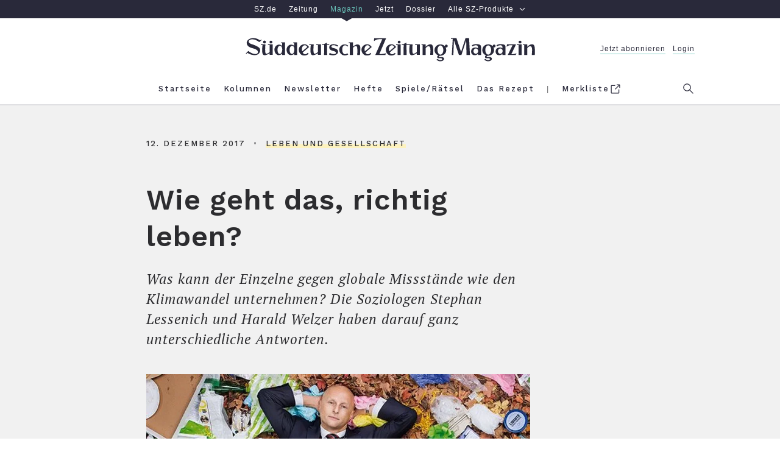

--- FILE ---
content_type: text/html; charset=utf-8
request_url: https://sz-magazin.sueddeutsche.de/gesellschaft-leben/wie-geht-das-richtig-leben-84294
body_size: 47927
content:
<!DOCTYPE html>
<html lang="de" class="page--regular">

<!--

    ____               _      __           ___      __       __         _        __             __________   __
   / __ )___ _      __(_)____/ /_     ____/ (_)____/ /_     / /_  ___  (_)  ____/ /__  _____   / ___/__  /  / /
  / __  / _ \ | /| / / / ___/ __ \   / __  / / ___/ __ \   / __ \/ _ \/ /  / __  / _ \/ ___/   \__ \  / /  / /
 / /_/ /  __/ |/ |/ / / /  / /_/ /  / /_/ / / /__/ / / /  / /_/ /  __/ /  / /_/ /  __/ /      ___/ / / /__/_/
/_____/\___/|__/|__/_/_/  /_.___/   \__,_/_/\___/_/ /_/  /_.___/\___/_/   \__,_/\___/_/      /____/ /____(_)

Schön, dass du da bist und diese Zeilen hier liest. Denn es zeigt: Du blickst hinter die Kulissen und
interessierst dich dafür, was die technische Grundlage für sz-magazin.de ist. Sieht ganz so aus,
als sprächen wir dieselbe Sprache. Wenn du Lust auf einen Austausch und neue berufliche Perspektiven
hast, dann schau doch mal in unsere Stellenangebote: https://www.sueddeutsche.de/jobs.


-->

<head>
  <meta charset="utf-8" />
  <meta http-equiv="X-UA-Compatible" content="IE=edge" />
  <meta name="viewport" content="width=device-width, initial-scale=1" id="metaViewport" />
  <title>Stephan Lessenich und Harald Welzer - ein Streitgespräch - SZ Magazin</title>
  
  <link rel="dns-prefetch" href="https://szm-media.sueddeutsche.de" />
  <link rel="dns-prefetch" href="https://s3.eu-central-1.amazonaws.com" />
  <link rel="apple-touch-icon" sizes="180x180" href="/assets/apple-touch-icon.png" />
  <link rel="icon" type="image/png" sizes="32x32" href="/assets/favicon-32x32.png" />
  <link rel="icon" type="image/png" sizes="16x16" href="/assets/favicon-16x16.png" />
  <link rel="mask-icon" href="/assets/safari-pinned-tab.svg" color="#fdf2be" />
  <link rel="shortcut icon" href="/assets/favicon.ico" />
  <link rel="manifest" href="/assets/manifest.json" />
  <meta name="msapplication-config" content="/assets/browserconfig.xml" />
  <meta name="msapplication-TileColor" content="#fdf2be" />
  <meta name="msapplication-TileImage" content="/assets/mstile-150x150.png" />
  <meta name="theme-color" content="#fdf2be" /><link rel="canonical" href="https://sz-magazin.sueddeutsche.de/gesellschaft-leben/wie-geht-das-richtig-leben-84294" />
  <link rel="alternate" type="application/rss+xml" title="" href="">
  <meta name="referrer" content="origin-when-cross-origin" />
  
  <meta name="author" content="" />
  <meta name="keywords" content="Leben und Gesellschaft" />
  <meta name="news_keywords" content="Leben und Gesellschaft" />
  <meta name="cXenseParse:articleid" content="szm.84294" />
  <meta property="article:modified_time" content="2018-03-20T15:27:31Z" />
  
  
  
  <meta name="description" content="Was kann der Einzelne gegen globale Missstände wie den Klimawandel unternehmen? Die Soziologen Stephan Lessenich und Harald Welzer haben darauf ganz unterschiedliche Antworten." />
  
    <meta name="robots" content="index,follow,noarchive,noodp"/>
  <meta property="fb:app_id" content="410559589323758" />
  <meta property="og:url" content="https://sz-magazin.sueddeutsche.de/gesellschaft-leben/wie-geht-das-richtig-leben-84294" />
  <meta property="og:type" content="article" />
  <meta property="og:title" content="Stephan Lessenich und Harald Welzer - ein Streitgespräch" />
  <meta property="og:description" content="Was kann der Einzelne gegen globale Missstände wie den Klimawandel unternehmen? Die Soziologen Stephan Lessenich und Harald Welzer haben darauf ganz unterschiedliche Antworten." />
  <meta property="og:image" content="https://szm-media.sueddeutsche.de/image/szm/1eb1026b860eb91a42b50f1207b7bf81/t12l0w640h360/1280/image.jpeg?h=2b6b8c02d9234fd1ec09394912938d20&hv=1" />
  <meta property="og:image:width" content="1280" />
  <meta property="og:image:height" content="721" />
  <meta property="og:site_name" content="SZ Magazin" />
  <meta property="og:locale" content="de_DE" />
  <meta property="article:section" content="Leben und Gesellschaft" />
  <meta property="article:published_time" content="2017-12-12T07:51:00.000Z" />
  <meta property="article:tag" content="leben-und-gesellschaft" />
  <meta name="twitter:card" content="summary_large_image" />
  <meta name="twitter:site" content="@szmagazin" />
  <meta name="twitter:title" content="Stephan Lessenich und Harald Welzer - ein Streitgespräch" />
  <meta name="twitter:description" content="Was kann der Einzelne gegen globale Missstände wie den Klimawandel unternehmen? Die Soziologen Stephan Lessenich und Harald Welzer haben darauf ganz unterschiedliche Antworten." />
  <meta name="twitter:image" content="https://szm-media.sueddeutsche.de/image/szm/1eb1026b860eb91a42b50f1207b7bf81/t12l0w640h360/1280/image.jpeg?h=2b6b8c02d9234fd1ec09394912938d20&hv=1" />
  <meta name="twitter:url" content="https://sz-magazin.sueddeutsche.de/gesellschaft-leben/wie-geht-das-richtig-leben-84294" /><script>
      window.__meta = {
        design: {"name":"szm","version":"12.4.1"},
        id: "84294",
        publicationDate: "2017-12-12T07:51:00.000Z",
        title: "Stephan Lessenich und Harald Welzer - ein Streitgespräch",
  
        tags: [],
        leadTag: {"name":"Leben und Gesellschaft","slugified":"leben-und-gesellschaft"},
        issue: {},
        author: [],
        type: "article",
        pcat:  "metered",
        pwall:  false,
      };
    window.szm = window.szm || {};
    window.szm.embeds = [];
  
    window.dataLayer = window.dataLayer || [];
    window.dataLayer.push(
      {"product":"magazin","documentType":"artikel","pcat":"metered","pwall":false,"id":"84294","title":"Wie geht das, richtig leben?","ressort":"sz-magazin","publicationDate":"2017-12-12 07:51:00","thema":"leben-und-gesellschaft","page.publisher":"sz","page.platform_type":"standard","page.brand_product":"sz_magazin","page.docType":"article","page.object_id":"84294","article.date_published":"2017-12-12 07:51:00","article.date_modified":"2018-03-20 15:27:31","article.pcat":"metered","article.topic":"leben-und-gesellschaft","article.article_title":"wie_geht_das,_richtig_leben?","article.is_reduced":false,"article.word_count":330,"tech.robots_status":true,"tech.cms_type":3,"ads.adtag":true}
    );
  
    window.dataLayer[0]['page.platform'] =
      window.screen.width < 768 ? 'mobile' :
        window.screen.width < 1280 ? 'tablet' :
          'desktop';
  </script>
  <script type="application/ld+json">
    {"@type":"Organization","@context":"http://schema.org","@id":"https://sz-magazin.sueddeutsche.de#publisher","name":"SZ Magazin","url":"https://sz-magazin.sueddeutsche.de","logo":{"@type":"ImageObject","url":"https://szm-media.sueddeutsche.de/file/images/SZ_Magazin_Logo.png","width":661,"height":53},"sameAs":["https://facebook.com/szmagazin","https://twitter.com/szmagazin","https://www.instagram.com/szmagazin"]}
  </script>
  <script type="application/ld+json">
    {"@context":"http://schema.org","@type":"WebPage","publisher":{"@id":"https://sz-magazin.sueddeutsche.de#publisher"},"primaryImageOfPage":{"@type":"ImageObject","url":"https://szm-media.sueddeutsche.de/image/szm/1eb1026b860eb91a42b50f1207b7bf81/t12l0w640h360/1280/image.jpeg?h=2b6b8c02d9234fd1ec09394912938d20&hv=1","width":1280,"height":721}}
  </script>
    <script type="application/ld+json">
      {"@context":"http://schema.org","@type":"Article","@id":"https://sz-magazin.sueddeutsche.de/gesellschaft-leben/wie-geht-das-richtig-leben-84294#article","mainEntityOfPage":{"@type":"WebPage","@id":"https://sz-magazin.sueddeutsche.de/gesellschaft-leben/wie-geht-das-richtig-leben-84294"},"datePublished":"2017-12-12T07:51:00.000Z","dateModified":"2018-03-20T15:27:31.705Z","name":"Wie geht das, richtig leben?","headline":"Stephan Lessenich und Harald Welzer - ein Streitgespräch","description":"Was kann der Einzelne gegen globale Missstände wie den Klimawandel unternehmen? Die Soziologen Stephan Lessenich und Harald Welzer haben darauf ganz unterschiedliche Antworten.","image":{"@type":"ImageObject","url":"https://szm-media.sueddeutsche.de/image/szm/1eb1026b860eb91a42b50f1207b7bf81/t12l0w640h360/1280/image.jpeg?h=2b6b8c02d9234fd1ec09394912938d20&hv=1","width":1280,"height":721},"publisher":{"@type":"Organization","@context":"https://schema.org","@id":"https://sz-magazin.sueddeutsche.de#publisher","name":"SZ Magazin","url":"https://sz-magazin.sueddeutsche.de","logo":{"@type":"ImageObject","url":"https://szm-media.sueddeutsche.de/file/images/SZ_Magazin_Logo.png","width":661,"height":53}}}
      {"@context":"http://schema.org","@type":"BreadcrumbList","itemListElement":[{"@type":"ListItem","position":1,"item":{"@id":"https://sz-magazin.sueddeutsche.de","name":"Startseite"}},{"@type":"ListItem","position":2,"item":{"@id":"https://sz-magazin.sueddeutsche.de/themen","name":"Themen"}},{"@type":"ListItem","position":3,"item":{"@id":"https://sz-magazin.sueddeutsche.de/tag/leben-und-gesellschaft","name":"Leben und Gesellschaft"}},{"@type":"ListItem","position":4,"item":{"@id":"https://sz-magazin.sueddeutsche.de/gesellschaft-leben/wie-geht-das-richtig-leben-84294","name":"Wie geht das, richtig leben?"}}]}
    </script>
  <meta name="twitter:dnt" content="on" />
  <script type="text/javascript" data-testid="script-piano-tags">
     tp = window.tp || [];
     const isPaywallOff = "" === 'true'
     const payCategory =  isPaywallOff ? 'free' : "metered";
     const isAnonymousInAppPurchase = ""
  
     if (payCategory) {
      tp.push(['setTags', [payCategory]]);
      tp.push(['setCustomVariable', 'pcat', payCategory]);
     }
     if(isAnonymousInAppPurchase === 'true'){
        tp.push(['setCustomVariable', 'subscriptionType', 'anonymous'])
     }
  </script>  <script data-site-features type="application/json">
    {
      "userData": {"api":"https://subscriptioninfo.sueddeutsche.de/v1/subscriptioninfo?subscription_rule=cmp&user=true&entitlement=live_szm"},
      "ads": {
        "iqd": {
          "disabled": false,
          "handle": "article",
          "keywords": "leben_und_gesellschaft"
        },
        "taboola": {
          "disabled": false
        }
      },
      "privacy": {
        "sourcepoint": {"disabled":false,"config":{"accountId":348,"privacyManagerIds":{"nonSubscriber":719566,"subscriber":719568},"propertyId":3626,"baseEndpoint":"https://consent-cdn.sueddeutsche.de","privacyManagerId":150875}}
      },
      "pianoData": {"scriptUrl":"https://www.sueddeutsche.de/pay/piano/prod/index.js"}
    }
  </script>  <style>
    @charset "UTF-8";html{box-sizing:border-box;font-size:100%;text-size-adjust:100%}*,*:before,*:after{box-sizing:inherit;-webkit-tap-highlight-color:rgba(0,0,0,0)}::selection{background:#ff69b4}*:focus{outline-color:#ff69b4}html:before{content:"desktop";display:none}@media only screen and (max-width: 999px){html:before{content:"tablet"}}@media only screen and (max-width: 767px){html:before{content:"mobile"}}main{display:block}p.paragraph a{color:#2c2c2f;text-decoration:none;box-shadow:#fdf2be 0 -.5em inset;transition:box-shadow .25s ease}p.paragraph a:hover{box-shadow:#fdf2be 0 -2em inset}p.paragraph a:focus{box-shadow:#fdf2be 0 -2em inset}.link{color:#2c2c2f;text-decoration:none;cursor:pointer}.link--light{color:#6b6b6d}.link--light:hover{color:#2c2c2f}.link--light:focus{color:#2c2c2f}.link--block{display:block}.link--inline{box-shadow:#fdf2be 0 -.5em inset;transition:box-shadow .25s ease}.link--inline:hover{box-shadow:#fdf2be 0 -2em inset}.link--inline:focus{box-shadow:#fdf2be 0 -2em inset}.link--headline:hover{text-decoration:underline}.link--headline:focus{text-decoration:underline}.link--box{transition:box-shadow .15s ease}.link--box:hover{box-shadow:.3125em .3125em #000}.link--box:focus{box-shadow:.3125em .3125em #000}.link--info-text{text-decoration:underline}.button{background-color:#fdf2be00;border:solid .25rem #2c2c2f;cursor:pointer;display:block;line-height:1.5;padding:.4em 0;transition:background-color .25s;white-space:nowrap}.button:hover{background-color:#fdf2be}.button:focus{background-color:#fdf2be}.button--inverted,.button--inverted.link{background-color:#2c2c2f;color:#f9f9f9}.button--inverted:hover,.button--inverted.link:hover{background-color:#fdf2be;color:#2c2c2f}.button--inverted:focus,.button--inverted.link:focus{background-color:#fdf2be;color:#2c2c2f}.button--disabled{background-color:#fdf2be00;border:solid .25rem #2c2c2f;cursor:default;opacity:.3;pointer-events:none;white-space:nowrap}.button.label-text__small--inc-tracking{line-height:1.5}.figure{font-size:1rem;margin:0;width:39.375rem}@media print{.figure{display:none}}@media only screen and (max-width: 999px){.figure{width:100%}}.figure--standalone{margin:0 0 1rem}.articlemain__content .figure--standalone{margin:0 0 4rem}.figure.figure--autowidth{width:auto;margin:0 auto}.teaser--diverse .figure{width:100%;margin-bottom:0}.author-page .figure.figure--autowidth{width:30%}.tag-page .figure.figure--autowidth{width:70%}.embed--free-html .figure{width:100%;max-width:39.375rem}@media only screen and (max-width: 999px){.articlemain__content .embed--free-html .figure iframe{max-width:18.75rem}}.figure--group{width:100%}.figure__caption{margin-top:.6em;text-align:center}@media only screen and (min-width: 769px){.figure__caption--inside .figure__underline{bottom:3em;left:0;position:absolute;right:0}.figure__caption--inside .figure__captiontext{background-color:#fff;box-shadow:.25em .25em #000;display:inline-block;max-width:80%;padding:1.615em}}.figure__caption--aside{position:relative;width:100%}.figure__caption--aside .figure__caption{bottom:0;left:75%;position:absolute;text-align:left}@media only screen and (max-width: 999px){.figure__caption--aside .figure__caption{bottom:auto;left:auto;position:static}}.figure__positionhelper{position:relative}.figure__underline{margin:0}.figure__captiontext{color:#2c2c2f;margin:0}.figure__credits{color:#9b9b9b;margin:0}.text-above-image .figure,.figure.fullwidth{margin-left:-5rem;width:60rem}@media only screen and (max-width: 999px){.text-above-image .figure,.figure.fullwidth{margin-left:0;width:100%}}.fullwidth .figure{width:60rem}@media only screen and (max-width: 999px){.fullwidth .figure{width:100%}}.text--right .figure__caption{text-align:right}.text--left .figure__caption{text-align:left}.text--center .figure__caption{text-align:center}.list{list-style:none inside;margin:0;padding:0}.list--text{list-style:disc outside;margin-bottom:4em;padding-left:2em;max-width:39.375rem;width:100%}.list--decimal{list-style-type:decimal}.list--roman{list-style-type:upper-roman}.list--latin{list-style-type:upper-latin}.list__item--horizontal{display:inline-block}.list__item--horizontal:not(:last-child){margin-right:2em}.list__item--vertical{display:block}.list__item--dashed:before{content:"-"}.headline--h1{font: 600 2.9375rem/1.28 WorkSans,Arial,sans-serif;letter-spacing:.0625rem}@media only screen and (max-width: 767px){.headline--h1{font-size:1.75rem;line-height:1.36}}.headline--h2{font: 600 2.3125rem/1.27 WorkSans,Arial,sans-serif;letter-spacing:.05rem}@media only screen and (max-width: 767px){.headline--h2{font-size:1.875rem;line-height:1.33}}.headline--h3{font: 600 2rem/1.469 WorkSans,Arial,sans-serif;letter-spacing:.05rem}@media only screen and (max-width: 767px){.headline--h3{font-size:1.5rem;line-height:1.416}}.headline--h4{font: 1.75rem/1.429 WorkSans,Arial,sans-serif;letter-spacing:.09375rem}@media only screen and (max-width: 767px){.headline--h4{font-size:1.5rem}}.headline--h5{font: 600 1.25rem/1.4 WorkSans,Arial,sans-serif;letter-spacing:.03125rem}@media only screen and (max-width: 767px){.headline--h5{font-size:1.125rem;line-height:1.444}}.headline--h6{font: 600 1.0625rem/1.412 WorkSans,Arial,sans-serif;letter-spacing:.025rem}.headline--advertorial{font: 700 1.25rem/1.4 Old Standard,Arial,sans-serif}.label-text__medium{font-style:normal;font-variant:normal;font-weight:500;font-size:1rem;line-height:1.375;font-family:WorkSans,Arial,sans-serif;letter-spacing:.23125rem}.label-text__small{font-style:normal;font-variant:normal;font-weight:500;font-size:.8125rem;font-family:WorkSans,Arial,sans-serif;line-height:1.69;letter-spacing:.0625rem}.label-text__small--inc-tracking{font-style:normal;font-variant:normal;font-weight:500;font-size:.8125rem;font-family:WorkSans,Arial,sans-serif;line-height:2.308;letter-spacing:.125rem}.label-text__extrasmall{font-style:normal;font-variant:normal;font-weight:500;font-size:.75rem;font-family:WorkSans,Arial,sans-serif;line-height:1.83;letter-spacing:.1875rem}.label-text__extrasmall--dec-tracking{font: 100 .75rem/1.67 WorkSans,Arial,sans-serif;letter-spacing:.125rem}.closing-line{font-style:normal;font-variant:normal;font-weight:500;font-size:.75rem;font-family:WorkSans,Arial,sans-serif;line-height:1.83;letter-spacing:normal}.text__large--italic{font:italic 1.4375rem/1.435 PTSerif,Georgia,serif;letter-spacing:.0625rem}@media only screen and (max-width: 767px){.text__large--italic{font-size:1.125rem;line-height:1.61}}.text__normal{font: 1.1875rem/1.632 PTSerif,Georgia,serif;letter-spacing:.03125rem;-moz-osx-font-smoothing:grayscale;-webkit-font-smoothing:antialiased}@media only screen and (max-width: 767px){.text__normal{font-size:calc(1.125rem * var(--font-scale-app, 1));line-height:1.61}}.text__normal--bold{font: 700 1.1875rem/1.632 PTSerif,Georgia,serif;letter-spacing:.03125rem}@media only screen and (max-width: 767px){.text__normal--bold{font-size:calc(1.125rem * var(--font-scale-app, 1));line-height:1.61}}.text__normal--italic .text__normal--bold,.text__normal--bold .text__normal--italic,.text__normal--bold.text__normal--italic,.text__normal--bolditalic{font:italic 700 1.1875rem/1.632 PTSerif,Georgia,serif;letter-spacing:.03125rem}@media only screen and (max-width: 767px){.text__normal--italic .text__normal--bold,.text__normal--bold .text__normal--italic,.text__normal--bold.text__normal--italic,.text__normal--bolditalic{font-size:calc(1.125rem * var(--font-scale-app, 1));line-height:1.61}}.text__normal--italic{font:italic 1.1875rem/1.632 PTSerif,Georgia,serif;letter-spacing:.03125rem}@media only screen and (max-width: 767px){.text__normal--italic{font-size:calc(1.125rem * var(--font-scale-app, 1));line-height:1.61}}.text__medium--italic{font:italic .9375rem/1.533 PTSerif,Georgia,serif;letter-spacing:.04375rem}.text__medium--advertorial{font:italic 1rem/1.533 PTSerif,Georgia,serif;letter-spacing:.125rem}.text__small--italic{font:italic .625rem/1.6 PTSerif,Georgia,serif;letter-spacing:.125rem}.text__advertorial{font: .875rem/1.57 MontserratRegular,Arial,sans-serif;letter-spacing:.3px}.sz__sans{font: 1rem/1 SZSans,Helvetica,sans-serif}.sz__text{font: 1.375rem/1 SZText,Georgia,serif}.sz__text--bold{font: 700 1.5rem/1 SZText,Georgia,serif}.bold{font-weight:700}.italic .bold,.bold.italic,.bold .italic,.italic{font-style:italic}.form{font-size:1rem}.form__fieldset{border:0 none;padding:0}.form__input{padding:.5em 1em}.form__input:hover{outline:none}.form__input:focus{outline:none}@media only screen and (max-width: 767px){.form__input.form__input--search{font-size:1rem}}.form__input--submit{background:#fff;border:.125rem solid #f1f1f1;color:#6b6b6d;transition:border-color .25s,color .25s}.form__input--submit:hover{border-color:#2c2c2f;color:#2c2c2f;cursor:pointer}.form__input--submit:focus{border-color:#2c2c2f;color:#2c2c2f;cursor:pointer}.searchform{background:#fff;overflow:hidden;width:100%}.searchform__fieldset{height:100%;margin-right:2em}.header--sticky .searchform__fieldset{margin:0 .5em 0 0}.searchform__flexwrapper{align-items:center;display:flex;flex-flow:row nowrap;height:100%;width:100%}.searchform__input{display:block;flex:1 0 auto}.searchform__input--search{-webkit-appearance:none;-moz-appearance:none;appearance:none;border:0 none;margin-right:1em;padding-left:1em}.header--sticky .searchform__input--search{margin-right:.5em;padding:.5em}@media only screen and (max-width: 767px){.header--sticky .searchform__input--search{margin-right:0;padding:.5em 0}}.searchform__input--submit{-webkit-appearance:none;-moz-appearance:none;appearance:none;flex:0 1 auto;margin:.25rem 0;padding:0;width:7rem}.header--sticky .searchform__input--submit{width:6rem}.icon-button--menu{background:none;border-color:#71737f;border-style:solid;border-width:.125rem 0;cursor:pointer;height:.875rem;position:relative;width:1.5625rem}.icon-button--menu:hover{border-color:#2c2c2f}.icon-button--menu:hover:before{border-color:inherit}.icon-button--menu:focus{border-color:#2c2c2f}.icon-button--menu:focus:before{border-color:inherit}.icon-button--menu:before{border-top:.125rem solid #71737f;content:"";left:0;position:absolute;top:.25rem;width:1.5625rem}.icon-button--search{background:none;border:0 none;box-shadow:0;cursor:pointer;fill:#71737f;height:1.3125rem;overflow:visible;padding:0;position:absolute;right:0;top:.9375rem;width:1.3125rem}.icon-button--search:hover{fill:#2c2c2f}.icon-button--search:focus{fill:#2c2c2f}@media only screen and (max-width: 999px){.icon-button--search{right:-1.25rem;top:.6rem}}.icon--search{height:1.3125rem;width:1.3125rem}.header--sticky .icon--search{height:1.1875rem;width:1.1875rem}.icon__search-g{fill-rule:evenodd}.icon__search-path{fill:inherit}.icon-button--close{background:none;border:0 none;border-radius:0;cursor:pointer;height:1.375rem;position:relative;width:1.375rem}.icon-button--close:hover:before{border-color:#2c2c2f}.icon-button--close:hover:after{background:none;border-color:#2c2c2f}.icon-button--close:focus:before{border-color:#2c2c2f}.icon-button--close:focus:after{background:none;border-color:#2c2c2f}.icon-button--close:before{border-top:.125rem solid #71737f;content:"";left:.25rem;position:absolute;top:.375rem;transform:rotate(45deg);width:1.125rem}@media only screen and (max-width: 767px){.icon-button--close:before{left:.0625rem;width:1.5rem}}.modal .icon-button--close:before{left:.0625rem;width:1.5rem}.icon-button--close:after{background:none;border-top:.125rem solid #71737f;content:"";left:.25rem;position:absolute;top:.375rem;transform:rotate(-45deg);width:1.125rem}@media only screen and (max-width: 767px){.icon-button--close:after{left:.0625rem;width:1.5rem}}.modal .icon-button--close:after{left:.0625rem;width:1.5rem}.icon-button--close.icon-button--search{fill:transparent}.icon-button--close.icon-button--search:before,.icon-button--close.icon-button--search:after{left:-.1875rem;top:.5625rem}.icon-button{outline:none;transition:border-color .25s}.icon-button:before,.icon-button:after{transition:inherit}.text--center{text-align:center}.text--left{text-align:left}.text--right{text-align:right}.text--justify{text-align:justify}.image-brightness .image-brightness--high{filter:brightness(92%)}.image-brightness .image-brightness--medium{filter:brightness(50%)}.controlbar{display:flex;flex-flow:row nowrap;justify-content:space-between;padding:0 .5em;position:absolute;width:100%;z-index:2}.controlbar--inactive{display:none}.controlbar__button{position:absolute;top:0;width:20%;z-index:1}.controlbar__button--inactive,.controlbar__button--hidden{z-index:-1}.controlbar__controls{transition:opacity .25s;width:14em}.controlbar__controls--next{text-align:right}.controlbar__controls--inactive{pointer-events:none;opacity:.15}.controlbar__controls-arrow{transition:transform .25s;width:2em}.controlbar__controls-arrow--prev{transform:scaleX(-1)}.controlbar__controls-text{padding-left:.23em}@media only screen and (max-width: 767px){.controlbar__controls-text{display:none}}.controlbar__controls:not(.controlbar__controls--inactive):hover>.controlbar__controls-arrow--prev{transform:scaleX(-1) translate3d(.5em,0,0)}.controlbar__controls:not(.controlbar__controls--inactive):hover>.controlbar__controls-arrow--next{transform:translate3d(.5em,0,0)}.controlbar__controls:not(.controlbar__controls--inactive):focus>.controlbar__controls-arrow--prev{transform:scaleX(-1) translate3d(.5em,0,0)}.controlbar__controls:not(.controlbar__controls--inactive):focus>.controlbar__controls-arrow--next{transform:translate3d(.5em,0,0)}@media only screen and (max-width: 767px){.controlbar__controls{width:auto}}.image-gallery{font-size:1rem;margin-bottom:4rem}@media print{.image-gallery{display:none}}.image-gallery__container{color:#2c2c2f;overflow:hidden;position:relative;width:39.375rem}@media only screen and (max-width: 999px){.image-gallery__container{width:100%}}.fullwidth .image-gallery__container{margin-left:-5rem;width:60rem}@media only screen and (max-width: 999px){.fullwidth .image-gallery__container{margin-left:0;width:100%}}.fullwidth .image-gallery__container .figure{width:100%}.teaser--diverse .fullwidth .image-gallery__container{margin-left:0;width:100%}.teaser--diverse .image-gallery__container{width:100%}.image-gallery--interactive .image-gallery__track{display:flex;flex-flow:row nowrap;transition:transform 0s ease-out}.image-gallery-slide{margin-bottom:2em;max-width:39.375rem;width:100%}@media only screen and (max-width: 999px){.image-gallery-slide{max-width:100%}}.fullwidth .image-gallery-slide,.teaser__tile .image-gallery-slide{max-width:60rem}.image-gallery--interactive .image-gallery-slide{margin-bottom:0}.image-gallery-slide__image-container{align-items:center;background-color:#f1f1f1;display:flex;flex-direction:column;justify-content:center;min-height:2em;overflow:hidden;width:39.375rem}.fullwidth .image-gallery-slide__image-container{width:60rem}@media only screen and (max-width: 999px){.fullwidth .image-gallery-slide__image-container{width:100%}}@media only screen and (max-width: 999px){.image-gallery-slide__image-container{width:100%}}.teaser--diverse .image-gallery-slide__image-container{width:100%}.image-gallery--interactive .image-gallery-slide__caption.figure__caption{margin-top:3.5em}.image-gallery-slide__caption.figure__caption .figure__underline{bottom:5.625em}.image-gallery--reduced .image-gallery-slide--reduced{position:relative}.image-gallery--reduced .image-gallery-slide--reduced .image-gallery-slide__item{filter:brightness(50%)}.teaser--diverse .image-gallery,.articleheader__mediasection .image-gallery{margin-bottom:0}.image{background-color:#f1f1f1;display:block;width:39.375rem}@media only screen and (max-width: 999px){.image{width:100%}}.fullwidth .image{width:60rem}@media only screen and (max-width: 999px){.fullwidth .image{width:100%}}.text-above-image .image{width:60rem}@media only screen and (max-width: 999px){.text-above-image .image{width:100%}}.figure--autowidth .image{width:100%}.image--shadow{box-shadow:0 26px 41px -15px #000000e6}.teaser--diverse .image{width:100%}.paragraph{margin:0 0 4rem;max-width:39.375rem;width:100%}@media print{.paragraph{max-width:unset;margin-bottom:1.5em}}.paragraph+.paragraph{margin-top:-1rem}.paragraph--dropcap:first-letter{float:left;font-size:6.875rem;line-height:5.5rem;padding-right:.125em;padding-top:.025em;text-transform:uppercase}@media only screen and (max-width: 767px){.paragraph--dropcap:first-letter{font-size:6rem;line-height:5.0625rem}}.paragraph--hidden{display:none}.paragraph--dynamic{height:5em}@media only screen and (max-width: 767px){.paragraph--dynamic{height:inherit}}.paragraph--reduced{height:5em}@media only screen and (max-width: 767px){.paragraph--reduced{height:8em}}.paragraph--dynamic,.paragraph--reduced{position:relative;margin:0;overflow:hidden}.paragraph--dynamic:before,.paragraph--reduced:before{background-image:linear-gradient(to top,#f9f9f9,#f9f9f900);left:0;right:0;bottom:0;content:"";position:absolute;top:calc(100% - 66px)}.articlemain__content .paragraph:last-of-type{margin-bottom:1em}body{background:#fff;color:#2c2c2f;margin:0}.main{background:#fff}.article{background:#f9f9f9}.l-rwd{margin:0 auto;max-width:62.5rem;padding:0 1.25rem;width:100%}@media only screen and (max-width: 999px){.l-rwd{padding:0 5vw}}@media only screen and (max-width: 767px){.l-rwd{min-width:20rem;padding:0 4vw}}@media only screen and (min-width: 1000px){.l-rwd.fore-edge{padding:0 1.25rem 0 6.25rem}}@media print{.ad{display:none}}.ad__tile{color:#9b9b9b}.page--errorpage .ad{padding:0}.ad--p7{background-color:#f1f1f1;padding:4rem 0}.adslot{position:relative;z-index:1}@media print{.adslot{display:none}}.adslot--mainad{background-color:#f1f1f1}@media only screen and (max-width: 999px){.adslot--mainad#ad__position--2{padding-top:1em}}@media only screen and (max-width: 767px){.adslot--mainad#ad__position--2{min-height:416px}}.ad--p3{float:right;margin:0 0 1em 2em}@media only screen and (max-width: 767px){.ad--p3{display:none}}.ad--p2mob{display:none}@media only screen and (max-width: 767px){.ad--p2mob{display:block;margin:0 -4vw 4rem}}.ad--p4,.ad--p99,.ad--p41,.ad--p42,.ad--p43,.ad--p5,.ad--p51,.ad--p52,.ad--p53{margin:0 -1.25rem 4rem -6.25rem;width:100%}@media only screen and (max-width: 999px){.ad--p4,.ad--p99,.ad--p41,.ad--p42,.ad--p43,.ad--p5,.ad--p51,.ad--p52,.ad--p53{margin-left:0;margin-right:0}}@media only screen and (max-width: 767px){.ad--p4,.ad--p99,.ad--p41,.ad--p42,.ad--p43,.ad--p5,.ad--p51,.ad--p52,.ad--p53{margin-left:-4vw;margin-right:-4vw;width:auto}}@media only screen and (min-width: 769px){.article-further-reading .ad--p5{margin-bottom:3rem}}@media only screen and (max-width: 767px){.ad--p5{display:none}}@media only screen and (min-width: 769px){.article-ending-nav .ad--p6{background-color:#f1f1f1;padding:4em 0 0}}@media only screen and (max-width: 767px){.ad--p6{display:none}}.ad--p7{background-color:#f1f1f1}.metabar{max-width:100%;text-transform:uppercase}.recipe-attrs .metabar{text-transform:initial}@media only screen and (max-width: 767px){.recipe-attrs .metabar{display:flex;justify-content:center;flex-flow:wrap}}.articlefooter .metabar__item:not(:last-child){margin:0}.articlefooter .metabar__item:not(:last-child):after{content:"•";color:#2c2c2f80;padding:0 1em}.articleheader .metabar__item{margin:0}.articleheader .metabar__item:not(:first-child):before{content:"•";color:#2c2c2f80;padding:0 1em}.article-ending-nav .metabar{text-align:center}.articlemain{background-color:#f9f9f9;font-size:1rem;position:relative}.articlemain.l-rwd{margin-bottom:4rem}@media print{.articlemain.l-rwd{padding:1em 3.25rem 0}}.articlemain__inner{width:100%}.articlemain__inner--reduced{display:flex;flex-direction:row-reverse}.articlemain__inner--reduced .articlemain__content{flex:1}.articlemain__inner--reduced .articlemain__content .ad{display:none}.articlemain__inner--reduced .articlemain__content .nl__content{width:calc(100% + 3.75em);margin-left:-1.875em}@media only screen and (max-width: 767px){.articlemain__inner--reduced .articlemain__content .nl__content{width:100%;margin-left:0}}.articlemain__content>.adTile-adjacent{display:flex;flex-direction:column}.articlemain__content>.teaser{margin-bottom:4rem}.articleheader{background-color:#f1f1f1}.articleheader__textsection{font-size:1rem}.articleheader .articleheader__textcontainer.l-rwd{background-color:#f1f1f1;padding:3em 1.25rem 0 6.25rem}@media only screen and (max-width: 999px){.articleheader .articleheader__textcontainer.l-rwd{padding:3em 5vw 0}}@media only screen and (max-width: 767px){.articleheader .articleheader__textcontainer.l-rwd{padding:3em 4vw 0}}@media print{.articleheader .articleheader__textcontainer.l-rwd{padding:1em 3.25rem 0}}.articleheader[style*=background-color] .articleheader__textcontainer.l-rwd{background-color:transparent}.articleheader__headline{margin:1em 0 .5em;max-width:39.375rem}@media only screen and (max-width: 999px){.articleheader__headline{max-width:100%}}.articleheader__subline{margin:1em 0 1.74em;max-width:39.375rem}@media only screen and (max-width: 999px){.articleheader__subline{max-width:100%}}@media print{.articleheader__subline{max-width:unset}}.articleheader__author{position:relative;z-index:1;margin:2em 0 1em}.articleheader__metabar{position:relative}@media only screen and (max-width: 999px){.articleheader__metabar{display:flex;flex-direction:column-reverse}}.articleheader>.articleheader__mediasection{min-height:14em;padding-bottom:1em;font-size:1rem;position:relative}@media print{.articleheader>.articleheader__mediasection{display:none}}.articleheader>.articleheader__mediasection .figure{position:relative}.articleheader>.articleheader__mediasection:before{content:"";position:absolute;height:calc(100% - 9.9em);background-color:#f9f9f9;top:10em;left:0;right:0}.articleheader.font-negative{color:#f9f9f9}@media print{.articleheader.font-negative{color:unset}}.articleheader.font-negative .link:not(.controlbar__controls):not(.button):not(.consent-guard__link){box-shadow:#000 0 -.5em inset;color:#f9f9f9;transition:box-shadow .25s ease}@media print{.articleheader.font-negative .link:not(.controlbar__controls):not(.button):not(.consent-guard__link){box-shadow:#fdf2be 0 -.5em inset;color:unset}}.articleheader.font-negative .link:not(.controlbar__controls):not(.button):not(.consent-guard__link):hover{box-shadow:#000 0 -2em inset}.articleheader.font-negative .link:not(.controlbar__controls):not(.button):not(.consent-guard__link):focus{box-shadow:#000 0 -2em inset}.articleheader.font-negative .metabar__item:not(:first-child):before{color:#f9f9f980}@media only screen and (max-width: 999px){.articleheader.opposite-font-color{color:#f9f9f9}.articleheader.opposite-font-color .link{box-shadow:#000 0 -.5em inset;color:#f9f9f9;transition:box-shadow .25s ease}.articleheader.opposite-font-color .link:hover{box-shadow:#000 0 -2em inset}.articleheader.opposite-font-color .link:focus{box-shadow:#000 0 -2em inset}.articleheader.opposite-font-color .metabar__item:not(:first-child):before{color:#f9f9f980}.articleheader.opposite-font-color.font-negative{color:#2c2c2f}.articleheader.opposite-font-color.font-negative .link{box-shadow:#fdf2be 0 -.5em inset;color:#2c2c2f;transition:box-shadow .25s ease}.articleheader.opposite-font-color.font-negative .link:hover{box-shadow:#fdf2be 0 -2em inset}.articleheader.opposite-font-color.font-negative .link:focus{box-shadow:#fdf2be 0 -2em inset}.articleheader.opposite-font-color.font-negative .metabar__item:not(:first-child):before{color:#2c2c2f80}}@media only screen and (max-width: 767px){.articleheader.image-brightness .image{filter:none}}.articleheader.text--center:not(.text-above-image) .articleheader__headline{max-width:100%}.articleheader.text--center:not(.text-above-image) .articleheader__subline{max-width:100%}.articleheader.text--center:not(.text-above-image) .articleheader__paragraph{margin:0 auto 4em}.articleheader.text-above-image{background-color:#f1f1f1;padding-top:3em;position:relative}.articleheader.text-above-image>.articleheader__textsection{padding:0;position:absolute;width:100vw;z-index:1}@media print{.articleheader.text-above-image>.articleheader__textsection{position:unset;width:auto}}@media only screen and (max-width: 999px){.articleheader.text-above-image>.articleheader__textsection{position:static;width:auto}}.articleheader.text-above-image>.articleheader__textsection>.articleheader__textcontainer{background:none;padding-bottom:3em;padding-left:1.25rem;text-align:center}@media only screen and (max-width: 999px){.articleheader.text-above-image>.articleheader__textsection>.articleheader__textcontainer{padding-bottom:0;padding-top:0}}.articleheader.text-above-image>.articleheader__textsection .articleheader__headline,.articleheader.text-above-image>.articleheader__textsection .articleheader__subline{margin-left:auto;margin-right:auto;max-width:70%}@media only screen and (max-width: 999px){.articleheader.text-above-image>.articleheader__textsection .articleheader__headline,.articleheader.text-above-image>.articleheader__textsection .articleheader__subline{max-width:90%}}.articleheader.text-above-image.text-valign--bottom>.articleheader__textsection{bottom:4em}.articleheader.text-above-image>.articleheader__mediasection{margin-top:0}.articleheader.text-above-image>.articleheader__mediasection .image{width:100%}.articleheader.text-above-image>.articleheader__mediasection:before{top:auto;bottom:0;height:10em}.authors-list{margin:0}.authors-list .author__item--no-spacing{margin-right:0}@media only screen and (min-width: 1000px){.articleheader.text--center:not(.text-above-image) .l-rwd{padding-right:6em}}@media only screen and (min-width: 1000px){.authors-list--absright:not(.text--center):not(.text-above-image) .authors-list{bottom:-10em;left:75%;position:absolute}.authors-list--absright:not(.text--center):not(.text-above-image) .author__item{display:block}.authors-list--absright:not(.text--center):not(.text-above-image) .author__item:not(:last-child){margin-right:0}}
   
  </style>
  
  <script>(function(){"use strict";function H(e){window.dataLayer=window.dataLayer||[],window.dataLayer.push(e)}var b=typeof globalThis<"u"?globalThis:typeof window<"u"?window:typeof global<"u"?global:typeof self<"u"?self:{};function fn(e){return e&&e.__esModule&&Object.prototype.hasOwnProperty.call(e,"default")?e.default:e}var ke={},q={},x={},ee={};Object.defineProperty(ee,"__esModule",{value:!0}),ee.getCookieValue=pn;function pn(e){const t=document.cookie.split(";").find(r=>r.includes(`${e}=`));return t?t.replace(`${e}=`,"").trim():void 0}var Z={},se={};Object.defineProperty(se,"__esModule",{value:!0}),se.base64urlDecode=gn;function gn(e){return window.atob(e.replace(/-/g,"+").replace(/_/g,"/"))}Object.defineProperty(Z,"__esModule",{value:!0}),Z.getUnvalidatedJwtPayload=hn,Z.isJwtTokenExpired=mn;const _n=se;function hn(e){if(e){const n=e.split(".");if(n.length==3)return(0,_n.base64urlDecode)(n[1])}}function mn(e){const n=Math.floor(Date.now()/1e3),t=Number(e.exp);return Number.isNaN(t)||t<=n}var Te;function wn(){if(Te)return x;Te=1,Object.defineProperty(x,"__esModule",{value:!0}),x.getAnonymousSubscriberUserInfo=i;const e=fe(),n=ee,t=Z,r="R_DIGITAL_BASIS",o="anonymous-subscriber-token";function i(){const a=(0,n.getCookieValue)(o);if(a)try{const c=(0,t.getUnvalidatedJwtPayload)(a);if(c)return{isLoggedIn:!1,isSubscriber:JSON.parse(c).resources.includes(r)}}catch{return e.fallbackUserInfo}return e.fallbackUserInfo}return x}var T={},z={};Object.defineProperty(z,"__esModule",{value:!0}),z.subscriptionInfoApiUrl=z.pianoApplicationId=void 0,z.pianoApplicationId={stage:"34PID1aQpe",prod:"oUziPp2Dpe"},z.subscriptionInfoApiUrl={stage:"https://www-stage.sueddeutsche.de/v1/subscriptioninfo?subscription_rule=cmp&user=true&entitlement=live_szde&entitlement=live_szm&ssoInfo=true",prod:"https://www.sueddeutsche.de/v1/subscriptioninfo?subscription_rule=cmp&user=true&entitlement=live_szde&entitlement=live_szm&ssoInfo=true"};var ce={},Me={},V={},ne=b&&b.__assign||function(){return ne=Object.assign||function(e){for(var n,t=1,r=arguments.length;t<r;t++){n=arguments[t];for(var o in n)Object.prototype.hasOwnProperty.call(n,o)&&(e[o]=n[o])}return e},ne.apply(this,arguments)};Object.defineProperty(V,"__esModule",{value:!0}),V.initBrowserLogging=yn,V.shouldLogToDatadog=De,V.getLoggingScript=vn;function yn(e,n){n===void 0&&(n=.1),window.DD_LOGS=window.DD_LOGS||{q:[],onReady:function(t){window.DD_LOGS.q.push(t)}},window.DD_LOGS.onReady(function(){window.DD_LOGS.init({clientToken:"pub80cb49168ce3b5d037b15f4c6dde16dc",site:"datadoghq.eu",forwardErrorsToLogs:!1,sessionSampleRate:e==="prod"?n:100,service:e==="prod"?"www.sueddeutsche.de":"www-stage.sueddeutsche.de",env:e})}),window.SZ=window.SZ||{},window.SZ.Log={getLogger:function(t){return{debug:function(r,o,i){return te(r,t,o,"debug",i)},info:function(r,o,i){return te(r,t,o,"info",i)},warn:function(r,o,i){return te(r,t,o,"warn",i)},error:function(r,o,i){return te(r,t,o,"error",i)}}}}}function te(e,n,t,r,o){t===void 0&&(t={}),bn(t,n),console[r](e,t,o),De(n,r)&&(!t.service||!t.team?console.error("Missing logger, service or team in message context - will not log",t):o instanceof Error?window.DD_LOGS.onReady(function(){window.DD_LOGS.logger.log(e,t,r,o)}):window.DD_LOGS.onReady(function(){window.DD_LOGS.logger.log(e,ne(ne({},t),{error:o}),r)}))}var Oe={debug:1,info:2,warn:3,error:4};function De(e,n){var t,r=Oe[(t=e.level)!==null&&t!==void 0?t:"warn"];return r<=Oe[n]}function bn(e,n){e.logger||(e.logger=n.logger),e.service||(e.service=n.service),e.team||(e.team=n.team)}function vn(){return"https://www.sueddeutsche.de/szde-assets/js/datadog-logs-v5.js"}var ue={},de={};Object.defineProperty(de,"__esModule",{value:!0}),de.getConsoleLogger=Sn;function Sn(){return{debug:function(e,n,t){console.debug(e,n,t)},info:function(e,n,t){console.info(e,n,t)},warn:function(e,n,t){console.warn(e,n,t)},error:function(e,n,t){console.error(e,n,t)}}}var re=b&&b.__assign||function(){return re=Object.assign||function(e){for(var n,t=1,r=arguments.length;t<r;t++){n=arguments[t];for(var o in n)Object.prototype.hasOwnProperty.call(n,o)&&(e[o]=n[o])}return e},re.apply(this,arguments)};Object.defineProperty(ue,"__esModule",{value:!0}),ue.makeGetBrowserLogger=Cn;var In=de;function Cn(e){return function(n,t){var r,o;return Ee()&&(!((o=(r=window==null?void 0:window.SZ)===null||r===void 0?void 0:r.Log)===null||o===void 0)&&o.getLogger)?window.SZ.Log.getLogger(re(re({level:t},e),{logger:n})):(Ee()&&console.warn('Could not find SZ.Log.getLogger - using a console logger for "'.concat(n,'"')),(0,In.getConsoleLogger)())}}function Ee(){return typeof window<"u"}(function(e){Object.defineProperty(e,"__esModule",{value:!0}),e.makeGetBrowserLogger=e.getLoggingScript=e.initBrowserLogging=void 0;var n=V;Object.defineProperty(e,"initBrowserLogging",{enumerable:!0,get:function(){return n.initBrowserLogging}}),Object.defineProperty(e,"getLoggingScript",{enumerable:!0,get:function(){return n.getLoggingScript}});var t=ue;Object.defineProperty(e,"makeGetBrowserLogger",{enumerable:!0,get:function(){return t.makeGetBrowserLogger}})})(Me),Object.defineProperty(ce,"__esModule",{value:!0}),ce.getBrowserLogger=Ln;const Pn=(0,Me.makeGetBrowserLogger)({team:"deli",service:"szde-universal"});function Ln(...e){let n;function t(){return n||(n=Pn(...e)),n}return{debug:(...r)=>{t().debug(...r)},info:(...r)=>{t().info(...r)},warn:(...r)=>{t().warn(...r)},error:(...r)=>{t().error(...r)}}}var le={},je=b&&b.__awaiter||function(e,n,t,r){function o(i){return i instanceof t?i:new t(function(a){a(i)})}return new(t||(t=Promise))(function(i,a){function c(y){try{p(r.next(y))}catch(_){a(_)}}function s(y){try{p(r.throw(y))}catch(_){a(_)}}function p(y){y.done?i(y.value):o(y.value).then(c,s)}p((r=r.apply(e,n||[])).next())})};Object.defineProperty(le,"__esModule",{value:!0}),le.requestJson=kn;class An extends Error{constructor(n,t){super(n),this.name="HttpRequestError",this.status=t}}function kn(e,n){return je(this,arguments,void 0,function*(t,r,o=1e4){const i=Object.assign({method:"GET"},r),a=yield Tn(t,i,o);if(a.ok)return yield a.json();throw new An(`Request for ${t} failed with status ${a.status}`,a.status)})}function Tn(e,n,t){return je(this,void 0,void 0,function*(){let r;const o=new Promise((i,a)=>{r=setTimeout(()=>a(new Error(`user data request timed out after ${t} ms`)),t)});return yield Promise.race([window.fetch(e,n),o]).then(i=>(clearTimeout(r),i))})}var Ue;function Mn(){if(Ue)return T;Ue=1;var e=b&&b.__awaiter||function(g,m,f,v){function L(k){return k instanceof f?k:new f(function(C){C(k)})}return new(f||(f=Promise))(function(k,C){function Pe(A){try{Y(v.next(A))}catch(Ae){C(Ae)}}function Le(A){try{Y(v.throw(A))}catch(Ae){C(Ae)}}function Y(A){A.done?k(A.value):L(A.value).then(Pe,Le)}Y((v=v.apply(g,m||[])).next())})};Object.defineProperty(T,"__esModule",{value:!0}),T.getPianoUserInfo=S,T.getUserDataFromApi=w,T.hasSubscriptionFromApi=P,T.getSubscriptionResourcesFromToken=O,T.getActiveSubscriptionsFromToken=J,T.hasSubscriptionFromToken=d;const n=z,t=fe(),r=ee,o=ce,i=Z,a=le,c="__utp",s="__tac",p="R_DIGITAL_BASIS",y=-1,_=(0,o.getBrowserLogger)("user-info-piano");function S(g){return e(this,void 0,void 0,function*(){const m=(0,r.getCookieValue)(c);if(!m)return t.fallbackUserInfo;const f=n.pianoApplicationId[g];let[v,L]=yield Promise.all([l(f,m),u(f,m)]);v??(v=t.fallbackUserInfo.userData),L??(L=t.fallbackUserInfo.isSubscriber);const k=v!==void 0,C=J();return{isLoggedIn:k,isSubscriber:L,userData:v,activeSubscriptions:C}})}function l(g,m){return e(this,void 0,void 0,function*(){try{return yield w(g,m)}catch(f){f.status===403?_.warn("Failed to get user data from Piano API - Status 403",{},f):_.error("Failed to get user data from Piano API",{},f)}try{return h(m)}catch(f){_.error("Failed to get user data from token",{},f)}})}function w(g,m){return e(this,void 0,void 0,function*(){var f,v,L;const k={cache:"no-store"},C=yield(0,a.requestJson)(`https://auth.sueddeutsche.de/id/api/v1/identity/userinfo?client_id=${g}&access_token=${m}`,k),Pe=(f=C.custom_field_values.find(A=>A.field_name==="c1_gender"))===null||f===void 0?void 0:f.value,Le=(v=C.custom_field_values.find(A=>A.field_name==="c1_title"))===null||v===void 0?void 0:v.value,Y=(L=C.custom_field_values.find(A=>A.field_name==="c1_login_alias"))===null||L===void 0?void 0:L.value;return{userId:C.uid,email:C.email,firstName:C.first_name,lastName:C.last_name,gender:Pe,title:Le,loginAlias:Y}})}function h(g){const m=(0,i.getUnvalidatedJwtPayload)(g);if(m===void 0)return;const f=JSON.parse(m);if(!(0,i.isJwtTokenExpired)(f))return{userId:f.sub,email:f.email,firstName:f.given_name,lastName:f.family_name}}function u(g,m){return e(this,void 0,void 0,function*(){try{return yield P(g,m)}catch(f){f.status===403?_.warn("Failed to get subscription status from Piano API - Status 403",{},f):_.error("Failed to get subscription status from Piano API",{},f)}try{return d()}catch(f){_.error("Failed to get subscription status from token",{},f)}})}function P(g,m){return e(this,void 0,void 0,function*(){const f={cache:"no-store"};return(yield(0,a.requestJson)(`https://vx.sueddeutsche.de/api/v3/access/check?rid=R_DIGITAL_BASIS&aid=${g}&user_token=${m}`,f)).access.granted})}function O(){const g=(0,r.getCookieValue)(s);if(!g)return;const m=(0,i.getUnvalidatedJwtPayload)(g);if(m===void 0)return;const f=JSON.parse(m);if((0,i.isJwtTokenExpired)(f))return;const{aud:v,sub:L}=f,k=JSON.parse(L);if(k.al)return k.al[v]}function J(){const g=O();return g?g.filter(I).map(m=>m.r):[]}function d(){const g=O();if(g)return g.some(X)}function I(g){const m=Date.now()/1e3;return g.ia&&(g.e>m||g.e===y)}function X(g){return I(g)&&g.r===p}return T}var Re;function fe(){if(Re)return q;Re=1;var e=b&&b.__awaiter||function(o,i,a,c){function s(p){return p instanceof a?p:new a(function(y){y(p)})}return new(a||(a=Promise))(function(p,y){function _(w){try{l(c.next(w))}catch(h){y(h)}}function S(w){try{l(c.throw(w))}catch(h){y(h)}}function l(w){w.done?p(w.value):s(w.value).then(_,S)}l((c=c.apply(o,i||[])).next())})};Object.defineProperty(q,"__esModule",{value:!0}),q.fallbackUserInfo=void 0,q.getUserInfo=r;const n=wn(),t=Mn();q.fallbackUserInfo={isSubscriber:!1,isLoggedIn:!1,activeSubscriptions:[]};function r(o){return e(this,void 0,void 0,function*(){const i=yield(0,t.getPianoUserInfo)(o);if(i.isSubscriber===!0)return i;const a=(0,n.getAnonymousSubscriberUserInfo)();return Object.assign(Object.assign({},i),{isSubscriber:a.isSubscriber})})}return q}(function(e){Object.defineProperty(e,"__esModule",{value:!0}),e.getUserInfo=e.fallbackUserInfo=void 0;var n=fe();Object.defineProperty(e,"fallbackUserInfo",{enumerable:!0,get:function(){return n.fallbackUserInfo}}),Object.defineProperty(e,"getUserInfo",{enumerable:!0,get:function(){return n.getUserInfo}})})(ke);const On=qe()?"prod":"stage";function qe(){return typeof window>"u"?!1:window.location.href.includes("sz-magazin.sueddeutsche.de")}const Dn=async()=>{const e=ke.getUserInfo(On,"szm");window.szm=window.szm||{},window.szm.userData={isLoggedIn:()=>e.then(t=>t.isLoggedIn),getEmail:()=>e.then(t=>t.userData&&t.userData.email),isSubscriber:()=>e.then(t=>t.isSubscriber),ssoInfo:()=>e.then(t=>En(t.userData)),activeSubscriptions:()=>e.then(t=>t.activeSubscriptions??[])};const n=await e;H({event:"isSubscriber",isSubscriber:n.isSubscriber,isLoggedIn:n.isLoggedIn,userId:n.userData&&n.userData.deprecatedUserKey,ssoId:n.userData&&n.userData.userId,activeSubscriptions:n.activeSubscriptions})};function En(e){return{userId:e&&e.userId}}const W=()=>window.szm.userData.isSubscriber(),jn=()=>window.szm.userData.ssoInfo();var Un="Expected a function",ze="__lodash_hash_undefined__",Rn="[object Function]",qn="[object GeneratorFunction]",zn="[object Symbol]",$n=/\.|\[(?:[^[\]]*|(["'])(?:(?!\1)[^\\]|\\.)*?\1)\]/,Fn=/^\w*$/,Nn=/^\./,Gn=/[^.[\]]+|\[(?:(-?\d+(?:\.\d+)?)|(["'])((?:(?!\2)[^\\]|\\.)*?)\2)\]|(?=(?:\.|\[\])(?:\.|\[\]|$))/g,Bn=/[\\^$.*+?()[\]{}|]/g,Jn=/\\(\\)?/g,Hn=/^\[object .+?Constructor\]$/,Zn=typeof b=="object"&&b&&b.Object===Object&&b,Vn=typeof self=="object"&&self&&self.Object===Object&&self,pe=Zn||Vn||Function("return this")();function Wn(e,n){return e==null?void 0:e[n]}function Kn(e){var n=!1;if(e!=null&&typeof e.toString!="function")try{n=!!(e+"")}catch{}return n}var Qn=Array.prototype,Xn=Function.prototype,$e=Object.prototype,ge=pe["__core-js_shared__"],Fe=function(){var e=/[^.]+$/.exec(ge&&ge.keys&&ge.keys.IE_PROTO||"");return e?"Symbol(src)_1."+e:""}(),Ne=Xn.toString,_e=$e.hasOwnProperty,Ge=$e.toString,Yn=RegExp("^"+Ne.call(_e).replace(Bn,"\\$&").replace(/hasOwnProperty|(function).*?(?=\\\()| for .+?(?=\\\])/g,"$1.*?")+"$"),Be=pe.Symbol,xn=Qn.splice,et=Ze(pe,"Map"),K=Ze(Object,"create"),Je=Be?Be.prototype:void 0,He=Je?Je.toString:void 0;function D(e){var n=-1,t=e?e.length:0;for(this.clear();++n<t;){var r=e[n];this.set(r[0],r[1])}}function nt(){this.__data__=K?K(null):{}}function tt(e){return this.has(e)&&delete this.__data__[e]}function rt(e){var n=this.__data__;if(K){var t=n[e];return t===ze?void 0:t}return _e.call(n,e)?n[e]:void 0}function ot(e){var n=this.__data__;return K?n[e]!==void 0:_e.call(n,e)}function it(e,n){var t=this.__data__;return t[e]=K&&n===void 0?ze:n,this}D.prototype.clear=nt,D.prototype.delete=tt,D.prototype.get=rt,D.prototype.has=ot,D.prototype.set=it;function $(e){var n=-1,t=e?e.length:0;for(this.clear();++n<t;){var r=e[n];this.set(r[0],r[1])}}function at(){this.__data__=[]}function st(e){var n=this.__data__,t=oe(n,e);if(t<0)return!1;var r=n.length-1;return t==r?n.pop():xn.call(n,t,1),!0}function ct(e){var n=this.__data__,t=oe(n,e);return t<0?void 0:n[t][1]}function ut(e){return oe(this.__data__,e)>-1}function dt(e,n){var t=this.__data__,r=oe(t,e);return r<0?t.push([e,n]):t[r][1]=n,this}$.prototype.clear=at,$.prototype.delete=st,$.prototype.get=ct,$.prototype.has=ut,$.prototype.set=dt;function E(e){var n=-1,t=e?e.length:0;for(this.clear();++n<t;){var r=e[n];this.set(r[0],r[1])}}function lt(){this.__data__={hash:new D,map:new(et||$),string:new D}}function ft(e){return ie(this,e).delete(e)}function pt(e){return ie(this,e).get(e)}function gt(e){return ie(this,e).has(e)}function _t(e,n){return ie(this,e).set(e,n),this}E.prototype.clear=lt,E.prototype.delete=ft,E.prototype.get=pt,E.prototype.has=gt,E.prototype.set=_t;function oe(e,n){for(var t=e.length;t--;)if(Lt(e[t][0],n))return t;return-1}function ht(e,n){n=bt(n,e)?[n]:yt(n);for(var t=0,r=n.length;e!=null&&t<r;)e=e[Ct(n[t++])];return t&&t==r?e:void 0}function mt(e){if(!We(e)||St(e))return!1;var n=At(e)||Kn(e)?Yn:Hn;return n.test(Pt(e))}function wt(e){if(typeof e=="string")return e;if(me(e))return He?He.call(e):"";var n=e+"";return n=="0"&&1/e==-1/0?"-0":n}function yt(e){return Ve(e)?e:It(e)}function ie(e,n){var t=e.__data__;return vt(n)?t[typeof n=="string"?"string":"hash"]:t.map}function Ze(e,n){var t=Wn(e,n);return mt(t)?t:void 0}function bt(e,n){if(Ve(e))return!1;var t=typeof e;return t=="number"||t=="symbol"||t=="boolean"||e==null||me(e)?!0:Fn.test(e)||!$n.test(e)||n!=null&&e in Object(n)}function vt(e){var n=typeof e;return n=="string"||n=="number"||n=="symbol"||n=="boolean"?e!=="__proto__":e===null}function St(e){return!!Fe&&Fe in e}var It=he(function(e){e=Tt(e);var n=[];return Nn.test(e)&&n.push(""),e.replace(Gn,function(t,r,o,i){n.push(o?i.replace(Jn,"$1"):r||t)}),n});function Ct(e){if(typeof e=="string"||me(e))return e;var n=e+"";return n=="0"&&1/e==-1/0?"-0":n}function Pt(e){if(e!=null){try{return Ne.call(e)}catch{}try{return e+""}catch{}}return""}function he(e,n){if(typeof e!="function"||n&&typeof n!="function")throw new TypeError(Un);var t=function(){var r=arguments,o=n?n.apply(this,r):r[0],i=t.cache;if(i.has(o))return i.get(o);var a=e.apply(this,r);return t.cache=i.set(o,a),a};return t.cache=new(he.Cache||E),t}he.Cache=E;function Lt(e,n){return e===n||e!==e&&n!==n}var Ve=Array.isArray;function At(e){var n=We(e)?Ge.call(e):"";return n==Rn||n==qn}function We(e){var n=typeof e;return!!e&&(n=="object"||n=="function")}function kt(e){return!!e&&typeof e=="object"}function me(e){return typeof e=="symbol"||kt(e)&&Ge.call(e)==zn}function Tt(e){return e==null?"":wt(e)}function Mt(e,n,t){var r=e==null?void 0:ht(e,n);return r===void 0?t:r}var Ot=Mt;const M=fn(Ot),we={default:"desktop",desktop:"desktop",tablet:"tablet",mobile:"mobile"},Ke=()=>we[window.getComputedStyle(document.querySelector("html"),"::before").getPropertyValue("content").replace(/"/g,"")]||we.default,ae=()=>Ke()===we.mobile;function Qe(e){document.readyState==="loading"?document.addEventListener("DOMContentLoaded",e,!1):e()}function ye(e=""){const n=document.createElement("script");n.src=e,n.async=!1,n.defer=!0,document.head.appendChild(n)}function Dt(e,n,t){return n?t?Rt[e]:Ut[e]:t?jt[e]:Et[e]}const Et={1234:"pos_header",1:"pos_1",4:"pos_2",5:"pos_3",99:"pos_4",9:"pos_4",41:"pos_5",51:"pos_6",991:"pos_7",42:"pos_8",52:"pos_9",992:"pos_10",43:"pos_11",53:"pos_12",993:"pos_13",16:"pos_footer"},jt={1234:"pos_header",1:"pos_1",8:"pos_marg_right_1",4:"pos_2",99:"pos_3",5:"pos_4",41:"pos_5",42:"pos_6",43:"pos_7",51:"pos_8",52:"pos_9",53:"pos_10",9:"pos_11",16:"pos_footer"},Ut={1234:"pos_header",1:"pos_1",3:"pos_2",4:"pos_3",5:"pos_4",99:"pos_5",9:"pos_5",41:"pos_6",51:"pos_7",991:"pos_8",42:"pos_9",52:"pos_10",992:"pos_11",43:"pos_12",53:"pos_13",8:"pos_footer"},Rt={1234:"pos_header",1:"pos_1",3:"pos_2",4:"pos_3",99:"pos_4",5:"pos_5",41:"pos_6",991:"pos_7",51:"pos_8",42:"pos_9",992:"pos_10",52:"pos_11",8:"pos_footer"};function qt(e,n,t,r){zt(e,n,t,r)}function zt(e,n,t,r){const o=ae(),i=o?t:n,a=document.getElementById(`ad__position--${e}`),c=typeof r=="string"&&r.startsWith("articlemain"),s=Dt(i,o,c);i!==void 0&&a!==void 0&&s!==void 0&&(a.innerHTML=$t(s,o))}const $t=(e,n)=>`<div class="iqdcontainer" data-placement="${e}" data-device="${n?"mobile":"desktop"}"></div>`,Ft=()=>window.location.href.toLowerCase(),Nt=/iqdeployment=(?<mode>[^&#]*)/,Gt=()=>M(Ft().match(Nt),"groups.mode","live"),Bt=()=>`https://s3-eu-central-1.amazonaws.com/prod.iqdcontroller.iqdigital/${Vt()}/${Gt()}/iqadcontroller.js.gz`,Jt=()=>window.iqd_createAdTile=qt,Ht=()=>ye(Bt()),Zt=()=>Qe(Kt);function Vt(){return ae()?"cdn_iqdszm_mob":"cdn_iqdszm"}async function Wt(e){Jt(),Yt(),await Xt(e),Ht(),Zt()}function Kt(){window.IQDComplete={init:function(){return!0}},typeof window.AdController<"u"&&window.AdController.finalize()}const Qt=async(e={})=>"".concat(M(e,"ads.iqd.keywords","")).concat(await W()?",iqdpremium":"").concat(await W()&&!M(e,"privacy.sourcepoint.disabled",!0)?",szpremium":"");async function Xt(e={}){const n={$handle:M(e,"ads.iqd.handle","article"),keywords:await Qt(e),$autoSizeFrames:!0,level2:"",level3:"",tma:""};n.level4="",n.platform=Ke(),window.top.cmsObject=n,window.AdController.setPageInfo(n),window.AdController.stage(),window.AdController.initialize()}function Yt(){window.AdController={i:null,q:[],f:!1,s:!1,n:!1,r:null,c:[],setPageInfo:function(e){window.AdController.i=e},stage:function(){window.AdController.s=!0},initialize:function(){window.AdController.n=!0},render:function(e,n){window.AdController.q.push([e,n])},finalize:function(){window.AdController.f=!0},ready:function(e){window.AdController.r=e},startLoadCycle:function(){window.AdController.c.push(["startLoadCycle"])},reload:function(e,n){window.AdController.c.push(["reload",e,n])},reinitialize:function(e){window.AdController.c.push(["reinitialize",e])}}}async function xt(e){await W()||ye(`https://cdn.taboola.com/libtrc/${e==="paywall"?"suddeutsche":"sz-magazin"}/loader.js`)}const er=e=>M(e,"ads.iqd.disabled"),nr=e=>M(e,"ads.taboola.disabled");function tr(e={}){er(e)||Wt(e)}function be(e={},n){nr(e)||xt(n)}function Xe(e,n=document){return n.querySelector(e)}function Ye(e,n=document){return Array.from(n.querySelectorAll(e))}const xe=e=>".".concat(e),en=e=>"[data-".concat(e).concat("]"),rr={getElsByClassName:(e,n)=>Ye(xe(e),n),getElByClassName:(e,n)=>Xe(xe(e),n),getElsByDataSet:(e,n)=>Ye(en(e),n),getElByDataSet:(e,n)=>Xe(en(e),n),addClass:e=>n=>n.classList.add(e),removeClass:e=>n=>n.classList.remove(e),getDataset:e=>n=>n.dataset[e],addClickListener:e=>n=>n.addEventListener("click",e),removeClickListener:e=>n=>n.removeEventListener("click",e),setInnerHTML:e=>n=>n.innerHTML=e,onReady:Qe},or=({key:e,value:n,options:t})=>`${e}=${n}; ${t}`,ir=e=>document.cookie=e,ar=()=>window.location.search.includes("reduced=true");function sr({onConsentReady:e}){return{onMessageChoiceSelect:function(n,t,r){H({event:"cmp.choice",cmpChoice:{choiceId:t,choiceTypeId:r}})},onMessageReceiveData:function(n,t){t.messageId&&H({event:"cmp.message",cmpMessage:{messageId:t.messageId,messageDescription:t.msgDescription}})},onPrivacyManagerAction:function(n,t){H({event:"cmp.privacymanager.action",cmpPrivacyManagerAction:t})},onConsentReady:e}}async function cr({accountId:e,baseEndpoint:n,privacyManagerIds:t}={},{onConsentReady:r}){const o=await W(),i={accountId:e,baseEndpoint:n,gdpr:{consentLanguage:"de",groupPmId:o?t.subscriber:t.nonSubscriber},targetingParams:{isSubscriber:o},events:sr({onConsentReady:r})};window._sp_={config:i}}function ur(){function e(n){return(e=typeof Symbol=="function"&&typeof Symbol.iterator=="symbol"?function(t){return typeof t}:function(t){return t&&typeof Symbol=="function"&&t.constructor===Symbol&&t!==Symbol.prototype?"symbol":typeof t})(n)}(function(){for(var n,t,r=[],o=window,i=o;i;){try{if(i.frames.__tcfapiLocator){n=i;break}}catch{}if(i===o.top)break;i=i.parent}n||(function a(){var c=o.document,s=!!o.frames.__tcfapiLocator;if(!s)if(c.body){var p=c.createElement("iframe");p.style.cssText="display:none",p.name="__tcfapiLocator",c.body.appendChild(p)}else setTimeout(a,5);return!s}(),o.__tcfapi=function(){for(var a=arguments.length,c=new Array(a),s=0;s<a;s++)c[s]=arguments[s];if(!c.length)return r;c[0]==="setGdprApplies"?c.length>3&&parseInt(c[1],10)===2&&typeof c[3]=="boolean"&&(t=c[3],typeof c[2]=="function"&&c[2]("set",!0)):c[0]==="ping"?typeof c[2]=="function"&&c[2]({gdprApplies:t,cmpLoaded:!1,cmpStatus:"stub"}):r.push(c)},o.addEventListener("message",function(a){var c=typeof a.data=="string",s={};if(c)try{s=JSON.parse(a.data)}catch{}else s=a.data;var p=e(s)==="object"&&s!==null?s.__tcfapiCall:null;p&&window.__tcfapi(p.command,p.version,function(y,_){var S={__tcfapiReturn:{returnValue:y,success:_,callId:p.callId}};a&&a.source&&a.source.postMessage&&a.source.postMessage(c?JSON.stringify(S):S,"*")},p.parameter)},!1))})()}const dr=e=>M(e,"privacy.sourcepoint.disabled"),lr=e=>M(e,"privacy.sourcepoint.config"),fr=e=>M(e,"privacy.sourcepoint.config.baseEndpoint"),pr="authId",gr=async()=>{const e=await jn(),n=e&&e.userId;if(n){const t=new Date(Date.now()+2592e6),r=or({key:pr,value:n,options:`Domain=sueddeutsche.de; Path=/; Expires=${t.toUTCString()}; Secure; SameSite=Strict`});ir(r)}},_r=()=>typeof window>"u"?!1:!!(window.location.search.includes("disable-sourcepoint=true")&&!qe());async function hr(e={},{onConsentReady:n}){dr(e)||_r()||(await gr(),ur(),await cr(lr(e),{onConsentReady:n}),ye(`${fr(e)}/unified/wrapperMessagingWithoutDetection.js`))}const mr=["szPlusFooter","hp-latest","related__additional"];async function wr(){!await W()&&!ar()&&mr.map(e=>rr.getElsByClassName(e)).flat().forEach(e=>e.remove())}function yr(e=""){const n=document.createElement("script");n.src=e,n.type="module",document.head.appendChild(n)}async function br(e){if(e.disabled)return;const n=Sr(e);yr(n)}const vr="piano-sandbox";function Sr(e){return e.sandboxScriptUrl&&window.location.search.includes(vr)?e.sandboxScriptUrl:e.scriptUrl}function Ir(e){window.addEventListener("piano:metered-article-experience",n=>{n.detail&&(console.log("EVENT piano:metered-article-experience was fired!"),H({event:"metering_info_available",piano_details:n.detail,"article.is_reduced":n.detail.reduced,"article.is_reduced_by_piano":n.detail.reduced}),n.detail.reduced?(Cr(),Pr(),be(e,"paywall")):(console.log("EVENT piano:metered-article-experience was fired with reduced = false!"),be(e,"free")))},!1)}function Cr(){const e=document.querySelector(".articlemain__content p.paragraph:first-child"),n=document.querySelector(".articlemain__content"),t=document.querySelector(".article-further-reading"),r=document.querySelector(".articlefooter"),o=document.querySelector(".offerpage-container"),i=document.querySelector(".ad--p3");for(;n.firstChild;)n.removeChild(n.firstChild);e!=null&&n.appendChild(e),n.appendChild(o),i&&!ae()&&i.remove(),t&&t.remove(),r&&r.remove()}function Pr(){const e=document.querySelector(".articlemain__inner"),n=document.querySelector(".articlemain__content p.paragraph:first-child");e&&e.classList.add("articlemain__inner--reduced"),n&&n.classList.add("paragraph--reduced")}var F={},nn={},N={};Object.defineProperty(N,"__esModule",{value:!0}),N.getTinypass=void 0;function Lr(){var e;return window.tp=(e=window.tp)!==null&&e!==void 0?e:[],window.tp}N.getTinypass=Lr;var j={},U={};Object.defineProperty(U,"__esModule",{value:!0}),U.removeParamFromUrl=U.addParamToUrl=void 0;function Ar(e,n,t){t===void 0&&(t="");try{var r=new URL(e);return r.searchParams.set(n,t),r.toString()}catch{return e}}U.addParamToUrl=Ar;function kr(e,n){try{var t=new URL(e);return t.searchParams.delete(n),t.toString()}catch{return e}}U.removeParamFromUrl=kr,Object.defineProperty(j,"__esModule",{value:!0}),j.reloadWithLogout=j.reloadWithoutReducedAndLogout=void 0;var ve=U,Tr="reduced",tn="logout";function Mr(e){location.href=(0,ve.removeParamFromUrl)((0,ve.removeParamFromUrl)(e,Tr),tn)}j.reloadWithoutReducedAndLogout=Mr;function Or(e){location.href=(0,ve.addParamToUrl)(e,tn)}j.reloadWithLogout=Or,function(e){Object.defineProperty(e,"__esModule",{value:!0}),e.onSuccessReloadHandler=e.register=e.login=e.pianoLoginSuccessEventName=void 0;var n=N,t=j;e.pianoLoginSuccessEventName="piano:login";function r(s){return s===void 0&&(s=location.href),i(s,"login")}e.login=r;function o(s){return s===void 0&&(s=location.href),i(s,"register")}e.register=o;function i(s,p){var y=(0,n.getTinypass)();c(y,s),(0,n.getTinypass)().push(["init",function(){a((0,n.getTinypass)(),s)||(0,n.getTinypass)().pianoId.show({screen:p??"login"})}])}function a(s,p){return s.pianoId.isUserValid()?((0,t.reloadWithoutReducedAndLogout)(p??location.href),!0):!1}function c(s,p){s.pianoReloadCallback&&removeEventListener(e.pianoLoginSuccessEventName,s.pianoReloadCallback),s.pianoReloadCallback=function(){return(0,t.reloadWithoutReducedAndLogout)(p)},addEventListener(e.pianoLoginSuccessEventName,s.pianoReloadCallback)}e.onSuccessReloadHandler=c}(nn);var rn={},G={};Object.defineProperty(G,"__esModule",{value:!0}),G.deleteCookie=G.writeCookie=void 0;function on(e,n,t){document.cookie="".concat(e,"=").concat(n,"; ").concat(t)}G.writeCookie=on;function Dr(e,n){on(e,"","expires=Thu, 01 Jan 1970 00:00:01 GMT; ".concat(n))}G.deleteCookie=Dr;var B={};Object.defineProperty(B,"__esModule",{value:!0}),B.isStage=B.getClientSideEnv=void 0;var Er=an();function an(){var e=window.location.hostname;return e!=null&&e.includes("stage")?"stage":e!=null&&e.includes("localhost")?"dev":"prod"}B.getClientSideEnv=an,B.isStage=Er==="stage",function(e){var n=b&&b.__assign||function(){return n=Object.assign||function(_){for(var S,l=1,w=arguments.length;l<w;l++){S=arguments[l];for(var h in S)Object.prototype.hasOwnProperty.call(S,h)&&(_[h]=S[h])}return _},n.apply(this,arguments)},t=b&&b.__awaiter||function(_,S,l,w){function h(u){return u instanceof l?u:new l(function(P){P(u)})}return new(l||(l=Promise))(function(u,P){function O(I){try{d(w.next(I))}catch(X){P(X)}}function J(I){try{d(w.throw(I))}catch(X){P(X)}}function d(I){I.done?u(I.value):h(I.value).then(O,J)}d((w=w.apply(_,S||[])).next())})},r=b&&b.__generator||function(_,S){var l={label:0,sent:function(){if(u[0]&1)throw u[1];return u[1]},trys:[],ops:[]},w,h,u,P;return P={next:O(0),throw:O(1),return:O(2)},typeof Symbol=="function"&&(P[Symbol.iterator]=function(){return this}),P;function O(d){return function(I){return J([d,I])}}function J(d){if(w)throw new TypeError("Generator is already executing.");for(;P&&(P=0,d[0]&&(l=0)),l;)try{if(w=1,h&&(u=d[0]&2?h.return:d[0]?h.throw||((u=h.return)&&u.call(h),0):h.next)&&!(u=u.call(h,d[1])).done)return u;switch(h=0,u&&(d=[d[0]&2,u.value]),d[0]){case 0:case 1:u=d;break;case 4:return l.label++,{value:d[1],done:!1};case 5:l.label++,h=d[1],d=[0];continue;case 7:d=l.ops.pop(),l.trys.pop();continue;default:if(u=l.trys,!(u=u.length>0&&u[u.length-1])&&(d[0]===6||d[0]===2)){l=0;continue}if(d[0]===3&&(!u||d[1]>u[0]&&d[1]<u[3])){l.label=d[1];break}if(d[0]===6&&l.label<u[1]){l.label=u[1],u=d;break}if(u&&l.label<u[2]){l.label=u[2],l.ops.push(d);break}u[2]&&l.ops.pop(),l.trys.pop();continue}d=S.call(_,l)}catch(I){d=[6,I],h=0}finally{w=u=0}if(d[0]&5)throw d[1];return{value:d[0]?d[1]:void 0,done:!0}}};Object.defineProperty(e,"__esModule",{value:!0}),e.logout=e.showAccountParam=void 0;var o=N,i=G,a=U,c=j,s=B;e.showAccountParam="show-my-account";var p={reload:!0};function y(_,S){return _===void 0&&(_=location.href),t(this,void 0,void 0,function(){var l;return r(this,function(w){return l=n(n({},p),S).reload,[2,new Promise(function(h){(0,o.getTinypass)().push(["addHandler","logout",function(){if((0,i.deleteCookie)("sz-session".concat(s.isStage?"-stage":""),"path=/; domain=sueddeutsche.de"),l){var u=(0,a.removeParamFromUrl)(_,e.showAccountParam);(0,c.reloadWithLogout)(u)}h()}]),(0,o.getTinypass)().push(["init",function(){(0,o.getTinypass)().pianoId.logout()}])})]})})}e.logout=y}(rn);var R={};Object.defineProperty(R,"__esModule",{value:!0}),R.loadMyAccountModalContent=R.showMyAccount=void 0;var sn=N;function jr(){window.dispatchEvent(new Event("openMyAccountModal"))}R.showMyAccount=jr;function Ur(){(0,sn.getTinypass)().push(["init",function(){(0,sn.getTinypass)().myaccount.show({displayMode:"inline",containerSelector:"#piano-myaccount"})}])}R.loadMyAccountModalContent=Ur,function(e){Object.defineProperty(e,"__esModule",{value:!0}),e.loadMyAccountModalContent=e.showMyAccount=e.logout=e.login=e.register=void 0;var n=nn;Object.defineProperty(e,"register",{enumerable:!0,get:function(){return n.register}}),Object.defineProperty(e,"login",{enumerable:!0,get:function(){return n.login}});var t=rn;Object.defineProperty(e,"logout",{enumerable:!0,get:function(){return t.logout}});var r=R;Object.defineProperty(e,"showMyAccount",{enumerable:!0,get:function(){return r.showMyAccount}});var o=R;Object.defineProperty(e,"loadMyAccountModalContent",{enumerable:!0,get:function(){return o.loadMyAccountModalContent}})}(F);function Rr(){window.SZ=window.SZ||{},window.SZ.Id={login:F.login,register:F.register,logout:F.logout,showMyAccount:F.showMyAccount,loadMyAccountModalContent:F.loadMyAccountModalContent}}var cn={},Q={},Se={};Object.defineProperty(Se,"__esModule",{value:!0}),Se.isInternallyTrackedLink=qr;function qr(e){if(!e.href)return!1;try{const n=new URL(e.href);return zr(n)||$r(n)||Fr(n)}catch{return console.warn("could not set internal-referrer parameter"),!1}}function zr(e){return Nr(e)&&Gr(e)&&!Ie(e)}function $r(e){return un(e)&&Br(e)&&!Ie(e)&&!e.pathname.startsWith("/sport-liveticker")}function Fr(e){return un(e)&&e.pathname.startsWith("/projekte")&&!Ie(e)}function Nr(e){return e.host==="sz-magazin.sueddeutsche.de"||e.host==="sz-magazin-stage.sueddeutsche.de"}function un(e){return e.host==="www.sueddeutsche.de"||e.host==="www-stage.sueddeutsche.de"}function Gr(e){return/-[0-9]+/.test(e.pathname)}function Br(e){return/-[0-9]\.[0-9]+/.test(e.pathname)}function Ie(e){return e.hash!==""}Object.defineProperty(Q,"__esModule",{value:!0}),Q.initInternalReferrerTracking=Hr,Q.readAndRemoveInternalReferrer=dn,Q.addInternalReferrerToClickedURLs=ln;const Jr=Se,Ce="internal-referrer";function Hr(){const e=dn();return document.addEventListener("click",ln),e}function dn(){const e=new URL(location.href),n=e.searchParams.get(Ce);e.searchParams.delete(Ce);const t=e.pathname+e.search+e.hash;return history.replaceState({},"",t),n}function ln(e){const t=e.target.closest("a");if(t!=null&&(0,Jr.isInternallyTrackedLink)(t)){const r=Zr(t);t.href=r}}function Zr(e){const n=new URL(e.href);return n.searchParams.set(Ce,location.host+location.pathname),n.toString()}(function(e){Object.defineProperty(e,"__esModule",{value:!0}),e.initInternalReferrerTracking=void 0;var n=Q;Object.defineProperty(e,"initInternalReferrerTracking",{enumerable:!0,get:function(){return n.initInternalReferrerTracking}})})(cn);function Vr(){const e=cn.initInternalReferrerTracking();window.szm.InternalTracking={internalReferrer:e||""}}const Wr=["free","metered","paid"];function Kr(e={}){Dn(),Rr(),tr(e),Ir(e),br(e.pianoData),hr(e,{onConsentReady:n=>{const t=window&&window.__meta&&window.__meta.pcat;Wr.includes(t)||console.warn(`Unknown pay category: ${t}`),t!=="metered"&&be(n,t==="paid"?"paywall":"free")}}),wr(),Vr()}window.szm=window.szm||{};const Qr=document.querySelector("[data-site-features]").textContent,Xr=JSON.parse(Qr);Kr(Xr),window.szm.isMobile=ae})();
  </script>
  <link rel="stylesheet" href="https://szm-media.sueddeutsche.de/assets/szm/article.C7wtkKHx.css" media="all" />
  <!-- Google Tag Manager -->
  <script>
    (function(w,d,s,l,i){w[l]=w[l]||[];w[l].push(
        {'gtm.start': new Date().getTime(),event:'gtm.js'}
    );var f=d.getElementsByTagName(s)[0],
        j=d.createElement(s),dl=l!='dataLayer'?'&l='+l:'';j.async=true;j.src=
        'https://www.googletagmanager.com/gtm.js?id='+i+dl;f.parentNode.insertBefore(j,f);
    })(window,document,'script','dataLayer','GTM-MKDPKNC');
  </script>
  <!-- End Google Tag Manager -->
  
</head>

<body>
  
  <!-- Google Tag Manager (noscript) -->
  <noscript><iframe src="https://www.googletagmanager.com/ns.html?id=GTM-MKDPKNC"
                    height="0" width="0" style="display:none;visibility:hidden"></iframe></noscript>
  <!-- End Google Tag Manager (noscript) -->
  <div class="ad ad--p1234">
      <div id="ad__position--1234" class="adslot"></div>
      <script>
        iqd_createAdTile('1234', 1234, 1234);
      </script>
  </div>
  
    <div id="hydratable-header-root-sz">
    <style data-emotion="custom-global het44z">.sz-global-header *,.sz-global-header *::before,.sz-global-header *::after{box-sizing:inherit;}.sz-global-header *{margin:0;padding:0;}.sz-global-header{box-sizing:border-box;font-size:100%;}.sz-global-header button{color:inherit;}</style><style data-emotion="custom-global 7yn49a">[data-whatinput] .sz-global-header *:focus{outline:none;}[data-whatintent='keyboard'] .sz-global-header *:focus{outline:2px solid #69c1b8;outline-offset:2px;}.sz-global-header-no-scroll{overflow:hidden;}#hydratable-header-root-sz{position:-webkit-sticky;position:sticky;top:-40px;z-index:2147483644;}@media screen and (min-width: 768px){#hydratable-header-root-sz{top:-117px;}}</style><style data-emotion="custom-global 17rvhjb">:root{--sz-basic-text-color-primary:#29293a;--sz-basic-text-color-secondary:#71737f;--sz-basic-text-color-highlight:#009990;--sz-basic-background-color-primary:#fff;--sz-basic-background-color-secondary:#f2f2f3;--sz-basic-background-color-highlight:#d8efec;--sz-basic-border-color-primary:#e0e0e3;--sz-basic-border-color-secondary:#c0c1c6;--sz-basic-border-color-highlight-primary:#009990;--sz-basic-border-color-highlight-secondary:#81d1c6;--sz-basic-border-color-focus:#00857F;--sz-header-background-color:#fff;--sz-header-border-color:#e0e0e3;--sz-header-logo-background-color:#29293a;--sz-header-magazin-text-color-hover:#000;--sz-footer-background-color:#f2f2f3;--sz-produktswitch-border-color:#29293a;--sz-main-menu-background-color-munich:#dae4ee;--sz-main-menu-background-color-munich-hover:#c3d8ea;--sz-breadcrumbs-text-color:#71737f;--sz-label-background-color-primary:#f2f2f3;--sz-label-background-color-secondary:#fff;--sz-label-background-color-highlight:#b2dfd9;--sz-breaking-news-background-color:#fffe89;--sz-modal-background-color:#fff;--sz-modal-background-color-secondary:#f2f2f3;--sz-modal-background-color-highlight:#d8efec;--sz-button-text-color-primary-default:#fff;--sz-button-text-color-primary-disabled:#e0e0e3;--sz-button-background-color-primary-default:#29293a;--sz-button-background-color-primary-hover:#565765;--sz-button-background-color-primary-disabled:#71737f;--sz-button-text-color-secondary-default:#29293a;--sz-button-text-color-secondary-disabled:#93959c;--sz-button-border-color-secondary-default:#29293a;--sz-button-border-color-secondary-disabled:#c0c1c6;--sz-button-background-color-secondary-default:#fff;--sz-button-background-color-secondary-hover:#f2f2f3;--sz-button-text-color-highlight-default:#29293a;--sz-button-text-color-highlight-disabled:#71737f;--sz-button-background-color-highlight-default:#b2dfd9;--sz-button-background-color-highlight-hover:#d8efec;--sz-button-background-color-highlight-disabled:#e0e0e3;--sz-button-text-color-tertiary-default:#29293a;--sz-button-text-color-tertiary-disabled:#c0c1c6;--sz-button-background-color-tertiary-default:#fff;--sz-button-border-color-tertiary-default:#e0e0e3;--sz-button-background-color-tertiary-hover:#f2f2f3;--sz-button-background-color-tertiary-active:#f2f2f3;--sz-input-field-border-color-default:#71737f;--sz-input-field-border-color-hover:#29293a;}@media screen and (prefers-color-scheme: dark){[data-color-scheme=enable-dark-mode]{--sz-basic-text-color-primary:#c0c1c6;--sz-basic-text-color-secondary:#71737f;--sz-basic-text-color-highlight:#69c1b8;--sz-basic-background-color-primary:#000;--sz-basic-background-color-secondary:#29293a;--sz-basic-background-color-highlight:#29293a;--sz-basic-border-color-primary:#71737f;--sz-basic-border-color-secondary:#71737f;--sz-basic-border-color-highlight-primary:#69c1b8;--sz-basic-border-color-highlight-secondary:#69c1b8;--sz-basic-border-color-focus:#009990;--sz-header-background-color:#29293a;--sz-header-border-color:#29293a;--sz-header-logo-background-color:#f2f2f3;--sz-header-magazin-text-color-hover:#fff;--sz-footer-background-color:#29293a;--sz-produktswitch-border-color:#34344d;--sz-main-menu-background-color-munich:#29293a;--sz-main-menu-background-color-munich-hover:#34344d;--sz-breadcrumbs-text-color:#c0c1c6;--sz-label-background-color-primary:#34344d;--sz-label-background-color-secondary:#fff;--sz-label-background-color-highlight:#69c1b8;--sz-breaking-news-background-color:#2b3671;--sz-modal-background-color:#29293a;--sz-modal-background-color-secondary:#34344d;--sz-modal-background-color-highlight:#34344d;--sz-button-text-color-primary-default:#29293a;--sz-button-text-color-primary-disabled:#29293a;--sz-button-background-color-primary-default:#c0c1c6;--sz-button-background-color-primary-hover:#e0e0e3;--sz-button-background-color-primary-disabled:#71737f;--sz-button-text-color-secondary-default:#c0c1c6;--sz-button-text-color-secondary-disabled:#71737f;--sz-button-border-color-secondary-default:#c0c1c6;--sz-button-border-color-secondary-disabled:#71737f;--sz-button-background-color-secondary-default:#000;--sz-button-background-color-secondary-hover:#29293a;--sz-button-text-color-highlight-default:#29293a;--sz-button-text-color-highlight-disabled:#29293a;--sz-button-background-color-highlight-default:#69c1b8;--sz-button-background-color-highlight-hover:#81d1c6;--sz-button-background-color-highlight-disabled:#71737f;--sz-button-text-color-tertiary-default:#c0c1c6;--sz-button-text-color-tertiary-disabled:#71737f;--sz-button-background-color-tertiary-default:transparent;--sz-button-border-color-tertiary-default:#71737f;--sz-button-background-color-tertiary-hover:#29293a;--sz-button-background-color-tertiary-active:#34344d;--sz-input-field-border-color-default:#c0c1c6;--sz-input-field-border-color-hover:#fff;}}.sz-disable-dark-mode{--sz-basic-text-color-primary:#29293a;--sz-basic-text-color-secondary:#71737f;--sz-basic-text-color-highlight:#009990;--sz-basic-background-color-primary:#fff;--sz-basic-background-color-secondary:#f2f2f3;--sz-basic-background-color-highlight:#d8efec;--sz-basic-border-color-primary:#e0e0e3;--sz-basic-border-color-secondary:#c0c1c6;--sz-basic-border-color-highlight-primary:#009990;--sz-basic-border-color-highlight-secondary:#81d1c6;--sz-basic-border-color-focus:#00857F;--sz-header-background-color:#fff;--sz-header-border-color:#e0e0e3;--sz-header-logo-background-color:#29293a;--sz-header-magazin-text-color-hover:#000;--sz-footer-background-color:#f2f2f3;--sz-produktswitch-border-color:#29293a;--sz-main-menu-background-color-munich:#dae4ee;--sz-main-menu-background-color-munich-hover:#c3d8ea;--sz-breadcrumbs-text-color:#71737f;--sz-label-background-color-primary:#f2f2f3;--sz-label-background-color-secondary:#fff;--sz-label-background-color-highlight:#b2dfd9;--sz-breaking-news-background-color:#fffe89;--sz-modal-background-color:#fff;--sz-modal-background-color-secondary:#f2f2f3;--sz-modal-background-color-highlight:#d8efec;--sz-button-text-color-primary-default:#fff;--sz-button-text-color-primary-disabled:#e0e0e3;--sz-button-background-color-primary-default:#29293a;--sz-button-background-color-primary-hover:#565765;--sz-button-background-color-primary-disabled:#71737f;--sz-button-text-color-secondary-default:#29293a;--sz-button-text-color-secondary-disabled:#93959c;--sz-button-border-color-secondary-default:#29293a;--sz-button-border-color-secondary-disabled:#c0c1c6;--sz-button-background-color-secondary-default:#fff;--sz-button-background-color-secondary-hover:#f2f2f3;--sz-button-text-color-highlight-default:#29293a;--sz-button-text-color-highlight-disabled:#71737f;--sz-button-background-color-highlight-default:#b2dfd9;--sz-button-background-color-highlight-hover:#d8efec;--sz-button-background-color-highlight-disabled:#e0e0e3;--sz-button-text-color-tertiary-default:#29293a;--sz-button-text-color-tertiary-disabled:#c0c1c6;--sz-button-background-color-tertiary-default:#fff;--sz-button-border-color-tertiary-default:#e0e0e3;--sz-button-background-color-tertiary-hover:#f2f2f3;--sz-button-background-color-tertiary-active:#f2f2f3;--sz-input-field-border-color-default:#71737f;--sz-input-field-border-color-hover:#29293a;}.sz-force-dark-mode{--sz-basic-text-color-primary:#c0c1c6;--sz-basic-text-color-secondary:#71737f;--sz-basic-text-color-highlight:#69c1b8;--sz-basic-background-color-primary:#000;--sz-basic-background-color-secondary:#29293a;--sz-basic-background-color-highlight:#29293a;--sz-basic-border-color-primary:#71737f;--sz-basic-border-color-secondary:#71737f;--sz-basic-border-color-highlight-primary:#69c1b8;--sz-basic-border-color-highlight-secondary:#69c1b8;--sz-basic-border-color-focus:#009990;--sz-header-background-color:#29293a;--sz-header-border-color:#29293a;--sz-header-logo-background-color:#f2f2f3;--sz-header-magazin-text-color-hover:#fff;--sz-footer-background-color:#29293a;--sz-produktswitch-border-color:#34344d;--sz-main-menu-background-color-munich:#29293a;--sz-main-menu-background-color-munich-hover:#34344d;--sz-breadcrumbs-text-color:#c0c1c6;--sz-label-background-color-primary:#34344d;--sz-label-background-color-secondary:#fff;--sz-label-background-color-highlight:#69c1b8;--sz-breaking-news-background-color:#2b3671;--sz-modal-background-color:#29293a;--sz-modal-background-color-secondary:#34344d;--sz-modal-background-color-highlight:#34344d;--sz-button-text-color-primary-default:#29293a;--sz-button-text-color-primary-disabled:#29293a;--sz-button-background-color-primary-default:#c0c1c6;--sz-button-background-color-primary-hover:#e0e0e3;--sz-button-background-color-primary-disabled:#71737f;--sz-button-text-color-secondary-default:#c0c1c6;--sz-button-text-color-secondary-disabled:#71737f;--sz-button-border-color-secondary-default:#c0c1c6;--sz-button-border-color-secondary-disabled:#71737f;--sz-button-background-color-secondary-default:#000;--sz-button-background-color-secondary-hover:#29293a;--sz-button-text-color-highlight-default:#29293a;--sz-button-text-color-highlight-disabled:#29293a;--sz-button-background-color-highlight-default:#69c1b8;--sz-button-background-color-highlight-hover:#81d1c6;--sz-button-background-color-highlight-disabled:#71737f;--sz-button-text-color-tertiary-default:#c0c1c6;--sz-button-text-color-tertiary-disabled:#71737f;--sz-button-background-color-tertiary-default:transparent;--sz-button-border-color-tertiary-default:#71737f;--sz-button-background-color-tertiary-hover:#29293a;--sz-button-background-color-tertiary-active:#34344d;--sz-input-field-border-color-default:#c0c1c6;--sz-input-field-border-color-hover:#fff;}</style><style data-emotion="custom-global krv5km">:root{--sz-nav-ressorts-text-color:#fff;--sz-nav-product-switch-border-color:#29293a;}@media screen and (prefers-color-scheme: dark){[data-color-scheme=enable-dark-mode],[data-color-scheme=enable-dark-mode]{--sz-nav-ressorts-text-color:#e0e0e3;--sz-nav-product-switch-border-color:#34344d;}}</style><style data-emotion="custom-global 2h1tdi">[data-whatintent='keyboard'] .sz-global-header-product-switch *:focus{outline:2px solid #69c1b8;outline-offset:-2px;}</style><style data-emotion="custom 1aoa6yz f3156j szmthd 2tkrx2 1418lbo 8fgtws 1trwnbf 1qnjck9 1wvpimu 1jign4z 1ia31x9 sbq5oo chdew7 81u9hj 5psx75 1h03lto wl3gzs 12gxd6o 1qvpywd wac89m nojxlq z9jcgw 12trnfx wscwv5 n4xnni 1j4tvlc 7lgr34 dbj5rz 18jd9vy rbdydg 5jc5d4">.custom-1aoa6yz{background-color:var(--sz-header-background-color, #fff);color:var(--sz-basic-text-color-primary, #29293a);font-family:'SZSansDigital','Neue Helvetica','Helvetica',sans-serif;position:relative;width:100%;z-index:2147483644;}@media screen and (min-width: 768px){.custom-1aoa6yz{border-bottom:2px solid var(--sz-header-border-color, #e0e0e3);}.custom-1aoa6yz.sticky{border-bottom:none;}}@media screen and (min-width: 1000px){.custom-1aoa6yz{border-bottom:none;}}.custom-f3156j{background-color:#29293a;border-bottom:2px solid var(--sz-nav-product-switch-border-color, #29293a);color:#fff;font-family:'SZSansDigital','Neue Helvetica','Helvetica',sans-serif;height:40px;position:relative;z-index:2;}@media screen and (min-width: 768px){.custom-f3156j{height:30px;}}.custom-f3156j *{margin:0;padding:0;}.custom-szmthd{border:0;clip:rect(0 0 0 0);height:1px;margin:-1px;overflow:hidden;padding:0;position:absolute;white-space:nowrap;width:1px;font-size:12px;font-weight:200;height:inherit;letter-spacing:0.085em;line-height:40px;-webkit-text-decoration:none;text-decoration:none;}.custom-szmthd:active,.custom-szmthd:focus{clip:auto;height:auto;margin:0;overflow:visible;position:static;white-space:inherit;width:auto;}@media screen and (min-width: 768px){.custom-szmthd{line-height:30px;}}.custom-szmthd:active,.custom-szmthd:focus{color:#69c1b8;padding:0 10px;position:absolute;}.custom-2tkrx2{display:-webkit-box;display:-webkit-flex;display:-ms-flexbox;display:flex;height:inherit;-webkit-box-pack:justify;-webkit-justify-content:space-between;justify-content:space-between;}@media screen and (min-width: 768px){.custom-2tkrx2{display:-webkit-box;display:-webkit-flex;display:-ms-flexbox;display:flex;-webkit-box-pack:center;-ms-flex-pack:center;-webkit-justify-content:center;justify-content:center;}}.custom-1418lbo{display:none;}@media screen and (min-width: 768px){.custom-1418lbo{display:-webkit-box;display:-webkit-flex;display:-ms-flexbox;display:flex;height:inherit;-webkit-box-pack:center;-ms-flex-pack:center;-webkit-justify-content:center;justify-content:center;list-style-type:none;}}.custom-8fgtws{font-size:12px;font-weight:200;height:inherit;letter-spacing:0.085em;line-height:40px;-webkit-text-decoration:none;text-decoration:none;color:#fff;display:block;padding:0 10px;position:relative;-webkit-transition:color 100ms ease-in-out;transition:color 100ms ease-in-out;}@media screen and (min-width: 768px){.custom-8fgtws{line-height:30px;}}.custom-8fgtws:hover{color:#69c1b8;}.custom-1trwnbf{font-size:12px;font-weight:200;height:inherit;letter-spacing:0.085em;line-height:40px;-webkit-text-decoration:none;text-decoration:none;color:#fff;display:block;padding:0 10px;position:relative;-webkit-transition:color 100ms ease-in-out;transition:color 100ms ease-in-out;color:#69c1b8;}@media screen and (min-width: 768px){.custom-1trwnbf{line-height:30px;}}.custom-1trwnbf:hover{color:#69c1b8;}.custom-1trwnbf::before{border-color:var(--sz-nav-product-switch-border-color, #29293a) transparent transparent;border-style:solid;border-width:5px 8.5px 0;bottom:0;content:'';height:0;left:50%;margin-bottom:0.5px;position:absolute;-webkit-transform:translate(-50%, 100%);-moz-transform:translate(-50%, 100%);-ms-transform:translate(-50%, 100%);transform:translate(-50%, 100%);width:0;}.custom-1trwnbf::after{border-color:#29293a transparent transparent;border-style:solid;border-width:5px 8.5px 0;bottom:0;content:'';height:0;left:50%;margin-bottom:2.5px;position:absolute;-webkit-transform:translate(-50%, 100%);-moz-transform:translate(-50%, 100%);-ms-transform:translate(-50%, 100%);transform:translate(-50%, 100%);width:0;z-index:1;}.custom-1qnjck9{font-size:12px;font-weight:200;height:inherit;letter-spacing:0.085em;line-height:40px;-webkit-text-decoration:none;text-decoration:none;color:#fff;display:block;padding:0 10px;position:relative;-webkit-transition:color 100ms ease-in-out;transition:color 100ms ease-in-out;-webkit-align-items:center;-webkit-box-align:center;-ms-flex-align:center;align-items:center;background-color:transparent;border:none;color:inherit;cursor:pointer;display:-webkit-box;display:-webkit-flex;display:-ms-flexbox;display:flex;-webkit-flex-shrink:0;-ms-flex-negative:0;flex-shrink:0;font-family:inherit;margin-left:4px;}@media screen and (min-width: 768px){.custom-1qnjck9{line-height:30px;}}.custom-1qnjck9:hover{color:#69c1b8;}.custom-1qnjck9:hover{color:#69c1b8;}.custom-1qnjck9:hover svg{-webkit-transform:translateY(1px);-moz-transform:translateY(1px);-ms-transform:translateY(1px);transform:translateY(1px);}@media screen and (min-width: 768px){.custom-1qnjck9{margin-left:0;}}.custom-1wvpimu{margin-left:8px;position:relative;-webkit-transition:-webkit-transform 150ms ease-in-out;transition:transform 150ms ease-in-out;}.custom-1wvpimu path{fill:currentColor;}.custom-1jign4z{font:400 0.75rem/1.5 'SZSansDigital','Neue Helvetica','Helvetica',sans-serif;letter-spacing:0.085em;line-height:1;-webkit-align-self:baseline;-ms-flex-item-align:baseline;align-self:baseline;background-color:transparent;border:none;border-bottom:1px solid var(--sz-basic-text-color-primary, #29293a);color:var(--sz-basic-text-color-primary, #29293a);cursor:pointer;display:inline-block;padding:0 0 2px 0;-webkit-text-decoration:none;text-decoration:none;-webkit-transition:border-bottom 150ms ease-in-out;transition:border-bottom 150ms ease-in-out;border-bottom:1px solid var(--sz-basic-border-color-highlight-secondary, #81d1c6);color:inherit;font-size:12px;font-weight:200;height:inherit;letter-spacing:0.085em;line-height:40px;-webkit-text-decoration:none;text-decoration:none;border:0;margin:0 12px 0 32px;overflow:hidden;text-align:right;text-overflow:ellipsis;white-space:nowrap;}.custom-1jign4z:hover{border-bottom-color:transparent;}@media screen and (min-width: 768px){.custom-1jign4z{line-height:30px;}}@media screen and (min-width: 768px){.custom-1jign4z{display:none;}}.custom-1ia31x9{display:none;}.sz-global-header-no-scroll .sticky .custom-1ia31x9,.szde-modals-no-scroll .sticky .custom-1ia31x9{display:block;height:80px;}@media screen and (min-width: 768px){.sz-global-header-no-scroll .sticky .custom-1ia31x9,.szde-modals-no-scroll .sticky .custom-1ia31x9{height:135px;}}.custom-sbq5oo{margin:0 auto;max-width:calc(1000px + (2 * 12px));}.sz-global-header-no-scroll .sticky .custom-sbq5oo,.szde-modals-no-scroll .sticky .custom-sbq5oo{left:0;max-width:none;position:fixed;top:0;width:100%;}@media screen and (min-width: 768px){.sz-global-header-no-scroll .sticky .custom-sbq5oo,.szde-modals-no-scroll .sticky .custom-sbq5oo{box-shadow:0 2px 0 var(--sz-header-border-color, #e0e0e3);top:-87px;}}@media screen and (min-width: 1000px){.custom-sbq5oo{padding-bottom:calc(52px + 2px);}}.custom-chdew7{-webkit-align-items:center;-webkit-box-align:center;-ms-flex-align:center;align-items:center;background:var(--sz-header-background-color, #fff);display:-webkit-box;display:-webkit-flex;display:-ms-flexbox;display:flex;-webkit-box-pack:center;-ms-flex-pack:center;-webkit-justify-content:center;justify-content:center;position:relative;z-index:1;border-bottom:2px solid var(--sz-header-border-color, #e0e0e3);-webkit-transition:border-bottom 150ms ease-in-out;transition:border-bottom 150ms ease-in-out;}@media screen and (min-width: 768px){.custom-chdew7{border-bottom:none;}}.custom-81u9hj{display:-webkit-box;display:-webkit-flex;display:-ms-flexbox;display:flex;left:auto;position:absolute;right:12px;top:12px;}@media screen and (min-width: 768px){.custom-81u9hj{left:12px;right:auto;top:41px;}}.custom-5psx75{background-color:transparent;border:none;cursor:pointer;padding:0;}.custom-5psx75 path{fill:var(--sz-basic-text-color-primary, #29293a);}.custom-5psx75:hover svg path{fill:var(--sz-button-background-color-primary-hover, #565765);}.custom-5psx75:hover span{color:var(--sz-button-background-color-primary-hover, #565765);}@media screen and (min-width: 768px){.custom-5psx75{-webkit-align-items:center;-webkit-box-align:center;-ms-flex-align:center;align-items:center;display:-webkit-box;display:-webkit-flex;display:-ms-flexbox;display:flex;}}@media screen and (min-width: 768px){.custom-5psx75{min-height:20px;}}@media screen and (min-width: 1000px){.custom-5psx75{display:none;}}.custom-1h03lto{display:none;}@media screen and (min-width: 768px){.custom-1h03lto{border-right:1px solid #c0c1c6;display:inline-block;font:400 0.75rem/1.5 'SZSansDigital','Neue Helvetica','Helvetica',sans-serif;letter-spacing:0.085em;line-height:1;font-size:15px;margin-left:8px;margin-right:12px;padding-right:12px;}}@media screen and (min-width: 768px){.custom-1h03lto{border-right:none;}}.custom-wl3gzs{height:20px;margin:14px auto 10px 10px;}@media screen and (min-width: 768px){.custom-wl3gzs{height:55px;margin-bottom:0;margin-top:24px;}}@media screen and (min-width: 768px){.custom-wl3gzs{margin:24px auto 10px;}}.custom-12gxd6o{height:inherit;}.custom-12gxd6o path{fill:var(--sz-header-logo-background-color, #29293a);}@media screen and (min-width: 768px){.custom-12gxd6o{width:475px;}}.custom-1qvpywd{display:none;-webkit-flex-direction:column;-ms-flex-direction:column;flex-direction:column;-webkit-box-pack:space-around;-ms-flex-pack:space-around;-webkit-justify-content:space-around;justify-content:space-around;position:absolute;right:12px;top:50%;-webkit-transform:translateY(-50%);-moz-transform:translateY(-50%);-ms-transform:translateY(-50%);transform:translateY(-50%);}@media screen and (min-width: 768px){.custom-1qvpywd{display:-webkit-box;display:-webkit-flex;display:-ms-flexbox;display:flex;top:44px;-webkit-transform:translateY(0%);-moz-transform:translateY(0%);-ms-transform:translateY(0%);transform:translateY(0%);}}.custom-wac89m{display:none;}@media screen and (min-width: 768px){.custom-wac89m{display:-webkit-box;display:-webkit-flex;display:-ms-flexbox;display:flex;}}@media screen and (width <= 830px){.custom-wac89m{margin-top:-4px;}}.custom-nojxlq{font:400 0.75rem/1.5 'SZSansDigital','Neue Helvetica','Helvetica',sans-serif;letter-spacing:0.085em;line-height:1;-webkit-align-self:baseline;-ms-flex-item-align:baseline;align-self:baseline;background-color:transparent;border:none;border-bottom:1px solid var(--sz-basic-text-color-primary, #29293a);color:var(--sz-basic-text-color-primary, #29293a);cursor:pointer;display:inline-block;padding:0 0 2px 0;-webkit-text-decoration:none;text-decoration:none;-webkit-transition:border-bottom 150ms ease-in-out;transition:border-bottom 150ms ease-in-out;border-bottom:1px solid var(--sz-basic-border-color-highlight-secondary, #81d1c6);}.custom-nojxlq:hover{border-bottom-color:transparent;}@media screen and (width <= 830px){.custom-nojxlq{max-width:70px;text-align:-webkit-center;}}.custom-z9jcgw{font:400 0.75rem/1.5 'SZSansDigital','Neue Helvetica','Helvetica',sans-serif;letter-spacing:0.085em;line-height:1;-webkit-align-self:baseline;-ms-flex-item-align:baseline;align-self:baseline;background-color:transparent;border:none;border-bottom:1px solid var(--sz-basic-text-color-primary, #29293a);color:var(--sz-basic-text-color-primary, #29293a);cursor:pointer;display:inline-block;padding:0 0 2px 0;-webkit-text-decoration:none;text-decoration:none;-webkit-transition:border-bottom 150ms ease-in-out;transition:border-bottom 150ms ease-in-out;border-bottom:1px solid var(--sz-basic-border-color-highlight-secondary, #81d1c6);color:inherit;-webkit-align-self:end;-ms-flex-item-align:end;align-self:end;margin-left:12px;border-bottom:1px solid var(--sz-basic-border-color-highlight-secondary, #81d1c6);}.custom-z9jcgw:hover{border-bottom-color:transparent;}@media screen and (width <= 830px){.custom-z9jcgw{max-width:70px;text-align:-webkit-center;}}.custom-12trnfx{display:none;-webkit-box-pack:center;-ms-flex-pack:center;-webkit-justify-content:center;justify-content:center;}@media screen and (min-width: 1000px){.custom-12trnfx{background-color:var(--sz-header-background-color, #fff);border-bottom:2px solid var(--sz-header-border-color, #e0e0e3);display:-webkit-box;display:-webkit-flex;display:-ms-flexbox;display:flex;height:calc(52px + 2px);left:0;position:absolute;right:0;z-index:1;z-index:auto;}}.custom-wscwv5{max-width:margin:0 auto;max-width:calc(1000px + (2 * 12px));min-width:320px;padding:0 12px;width:100%;position:relative;}@media screen and (min-width: 768px){.custom-wscwv5{display:block;}}.custom-n4xnni{list-style:none inside;margin:0;min-height:52px;padding:0;-webkit-align-items:center;-webkit-box-align:center;-ms-flex-align:center;align-items:center;display:-webkit-box;display:-webkit-flex;display:-ms-flexbox;display:flex;-webkit-box-flex-flow:row wrap;-webkit-flex-flow:row wrap;-ms-flex-flow:row wrap;flex-flow:row wrap;font-size:13px;-webkit-box-pack:center;-ms-flex-pack:center;-webkit-justify-content:center;justify-content:center;letter-spacing:2px;line-height:2.308;max-width:margin:0 auto;max-width:calc(1000px + (2 * 12px));position:relative;-webkit-transition:font-size 0.25s,justify-content 0.25s;transition:font-size 0.25s,justify-content 0.25s;width:100%;}.custom-1j4tvlc{display:-webkit-box;display:-webkit-flex;display:-ms-flexbox;display:flex;font-family:WorkSans,Arial,sans-serif;font-weight:500;-webkit-box-pack:center;-ms-flex-pack:center;-webkit-justify-content:center;justify-content:center;}.custom-7lgr34{-webkit-align-items:center;-webkit-box-align:center;-ms-flex-align:center;align-items:center;color:var(--sz-basic-text-color-primary, #29293a);cursor:pointer;display:-webkit-box;display:-webkit-flex;display:-ms-flexbox;display:flex;gap:4px;padding:12px 10px;-webkit-text-decoration:none;text-decoration:none;white-space:nowrap;}.custom-7lgr34:hover,.custom-7lgr34:focus{color:var(--sz-header-magazin-text-color-hover, #000);}.custom-dbj5rz{color:#6b6b6d;display:none;margin:0 2px;padding:8px;}@media screen and (min-width: 1000px){.custom-dbj5rz{display:block;}}.custom-18jd9vy path{fill:currentColor;}.custom-rbdydg{color:var(--sz-basic-text-color-primary, #29293a);}.custom-rbdydg:hover,.custom-rbdydg:focus{color:var(--sz-header-magazin-text-color-hover, #000);}.custom-5jc5d4{background:none;border:0 none;box-shadow:0;color:inherit;cursor:pointer;fill-rule:evenodd;overflow:visible;padding:0;bottom:0;margin:auto 0;position:absolute;right:0;top:0;height:21px;width:21px;}</style>
    <script crossorigin="anonymous" integrity="sha384-Ru+/4Akx8fd7teaHl7BDEKr3XSEWW11Neu4QTrwRycFbfVjXQUmK4YrcNSHqjwQO" src="https://www.sueddeutsche.de/szde-assets/js/header-vendors-5e434adec4c1ef361778.mjs" type="module"></script><script crossorigin="anonymous" integrity="sha384-4ZYlBOwBHVD6UUB2FFLnDVX5RTK/K2mI5NW4H4fbl4KWqbzkrWr8po/K+a4XJclB" src="https://www.sueddeutsche.de/szde-assets/js/header-magazin-db8ad8901c9427e71c4d.mjs" type="module"></script><style>@font-face{font-display:swap;font-family:SZSansDigital;font-stretch:normal;font-style:normal;font-weight:800;src:url(https://www.sueddeutsche.de/szde-assets/woff2/d202b291ffe3c074c83b3e64b525a991.woff2) format("woff2"),url(https://www.sueddeutsche.de/szde-assets/woff/6ad899abe8822a90c1a7b7f251bcfdcd.woff) format("woff")}@font-face{font-display:swap;font-family:SZSansDigital;font-stretch:normal;font-style:normal;font-weight:700;src:url(https://www.sueddeutsche.de/szde-assets/woff2/e117a79bf09a4a75acc1f986ea51261d.woff2) format("woff2"),url(https://www.sueddeutsche.de/szde-assets/woff/998610c2254c061bb4bcd75977cbb00b.woff) format("woff")}@font-face{font-display:swap;font-family:SZSansDigital;font-stretch:normal;font-style:italic;font-weight:700;src:url(https://www.sueddeutsche.de/szde-assets/woff2/1e487cafba201d1ea376849a3e1b5090.woff2) format("woff2"),url(https://www.sueddeutsche.de/szde-assets/woff/d371fb6379ad2a20ba1091d5e2cd9a95.woff) format("woff")}@font-face{font-display:swap;font-family:SZSansDigital;font-stretch:normal;font-style:normal;font-weight:400;src:url(https://www.sueddeutsche.de/szde-assets/woff2/217e1fa86dcffb1f4f0ce5ba4958ca67.woff2) format("woff2"),url(https://www.sueddeutsche.de/szde-assets/woff/7f566ea8c04a7c9758eb105c547b1d8c.woff) format("woff")}@font-face{font-display:swap;font-family:SZSansDigital;font-stretch:normal;font-style:italic;font-weight:400;src:url(https://www.sueddeutsche.de/szde-assets/woff2/8d3e02728b9be61a55c1766c06297d70.woff2) format("woff2"),url(https://www.sueddeutsche.de/szde-assets/woff/3a43f1f5a00913cff840823bfba52026.woff) format("woff")}@font-face{font-display:swap;font-family:SZSansDigital;font-stretch:normal;font-style:normal;font-weight:200;src:url(https://www.sueddeutsche.de/szde-assets/woff2/67b8a55e7fdd6808a987472678c41246.woff2) format("woff2"),url(https://www.sueddeutsche.de/szde-assets/woff/0c4e21d7c6fddad1ea13ae8e6563c635.woff) format("woff")}@font-face{font-display:swap;font-family:SZ Text;font-stretch:normal;font-style:normal;font-weight:700;src:url(https://www.sueddeutsche.de/szde-assets/woff2/5f43676094b26f440591ad70fbca1618.woff2) format("woff2"),url(https://www.sueddeutsche.de/szde-assets/woff/f3d262c06fcd2dbf209ec43300506ad5.woff) format("woff")}@font-face{font-display:swap;font-family:SZ Text;font-stretch:normal;font-style:italic;font-weight:700;src:url(https://www.sueddeutsche.de/szde-assets/woff2/c306b9d973f13ac97dfc2cea69e5bb98.woff2) format("woff2"),url(https://www.sueddeutsche.de/szde-assets/woff/0b423dead30154af5899aaf91cdb611c.woff) format("woff")}@font-face{font-display:swap;font-family:SZ Text;font-stretch:normal;font-style:italic;font-weight:500;src:url(https://www.sueddeutsche.de/szde-assets/woff2/b1f05a6d991bac01f7b690ab9847d524.woff2) format("woff2"),url(https://www.sueddeutsche.de/szde-assets/woff/6c017b30dd605f2e17cadc1bc73c3eb8.woff) format("woff")}@font-face{font-display:swap;font-family:SZ Text;font-stretch:normal;font-style:normal;font-weight:400;src:url(https://www.sueddeutsche.de/szde-assets/woff2/33db65d7b27970bec6250a50fe6c03e6.woff2) format("woff2"),url(https://www.sueddeutsche.de/szde-assets/woff/723fab0501b8cf5220efa63366b69955.woff) format("woff")}@font-face{font-display:swap;font-family:SZ Text;font-stretch:normal;font-style:italic;font-weight:400;src:url(https://www.sueddeutsche.de/szde-assets/woff2/f129008816788c221f0194074e55f0c5.woff2) format("woff2"),url(https://www.sueddeutsche.de/szde-assets/woff/c9b6660029ea6b4b909a7d21633f374b.woff) format("woff")}@font-face{font-display:swap;font-family:SZ Text;font-stretch:normal;font-style:normal;font-weight:800;src:url(https://www.sueddeutsche.de/szde-assets/woff2/2e545059cbe665b51b5a2ddbf1b7b161.woff2) format("woff2"),url(https://www.sueddeutsche.de/szde-assets/woff/72380e1e7108f3bdae3f2b0d1eecbfda.woff) format("woff")}@font-face{font-display:swap;font-family:"SZ Serif";font-stretch:normal;font-style:normal;font-weight:500;src:url(https://www.sueddeutsche.de/szde-assets/woff2/021371f624f4b58ba0feaf80eb1dd05c.woff2) format("woff2"),url(https://www.sueddeutsche.de/szde-assets/woff/122d8097852515a8a8327adaf7cf76d2.woff) format("woff")}@font-face{font-display:swap;font-family:"SZ Serif";font-stretch:normal;font-style:italic;font-weight:500;src:url(https://www.sueddeutsche.de/szde-assets/woff2/8c35f1f7ea3733e4ff2e70ed4d59a017.woff2) format("woff2"),url(https://www.sueddeutsche.de/szde-assets/woff/597c446dfab37c794a38c1c9ed2e6854.woff) format("woff")}@font-face{font-display:swap;font-family:"SZ Serif";font-stretch:normal;font-style:normal;font-weight:400;src:url(https://www.sueddeutsche.de/szde-assets/woff2/ae40885cce333b6fee917f223790dac5.woff2) format("woff2"),url(https://www.sueddeutsche.de/szde-assets/woff/c8eea5b5ac95149db8cf374aa4c4a851.woff) format("woff")}@font-face{font-display:swap;font-family:"SZ Serif Condensed";font-stretch:normal;font-style:normal;font-weight:400;src:url(https://www.sueddeutsche.de/szde-assets/woff2/c8c2bcbcf9b2beb9ab6894981b90ce26.woff2) format("woff2"),url(https://www.sueddeutsche.de/szde-assets/woff/f1950e2f7824acdb436e156439d12df2.woff) format("woff")}@font-face{font-display:swap;font-family:"SZ Serif Condensed";font-stretch:normal;font-style:normal;font-weight:700;src:url(https://www.sueddeutsche.de/szde-assets/woff2/d0e4cb29541fd1986eab766d72baf138.woff2) format("woff2"),url(https://www.sueddeutsche.de/szde-assets/woff/66224c185f8a4b428db83377a5339fbb.woff) format("woff")}@font-face{font-display:swap;font-family:"SZ Serif Condensed";font-stretch:normal;font-style:normal;font-weight:800;src:url(https://www.sueddeutsche.de/szde-assets/woff2/d8fb497f57ab3e9ce3c153e976eae838.woff2) format("woff2"),url(https://www.sueddeutsche.de/szde-assets/woff/465107fe1a1a233ecdaf26effe584b6a.woff) format("woff")}@font-face{font-display:swap;font-family:"PT Serif";font-stretch:normal;font-style:normal;font-weight:400;src:url(https://www.sueddeutsche.de/szde-assets/woff2/b65fd3524c879e96c5850fcec5ee4109.woff2) format("woff2"),url(https://www.sueddeutsche.de/szde-assets/woff/08a699c31a40ba347d62438ba18ec8a8.woff) format("woff")}@font-face{font-display:swap;font-family:"PT Serif";font-stretch:normal;font-style:italic;font-weight:400;src:url(https://www.sueddeutsche.de/szde-assets/woff2/ff146135bccded28fd87a7d34efa9edd.woff2) format("woff2"),url(https://www.sueddeutsche.de/szde-assets/woff/faa11db8b78eb87edbb028a40d3e28d6.woff) format("woff")}@font-face{font-display:swap;font-family:"PT Serif";font-stretch:normal;font-style:normal;font-weight:700;src:url(https://www.sueddeutsche.de/szde-assets/woff2/acc5f93bbb87931506dbcde1e7a5f74f.woff2) format("woff2"),url(https://www.sueddeutsche.de/szde-assets/woff/4cec8314b558eaab795c905666302861.woff) format("woff")}@font-face{font-display:swap;font-family:"PT Serif";font-stretch:normal;font-style:italic;font-weight:700;src:url(https://www.sueddeutsche.de/szde-assets/woff2/6829d4b8e4734ccccdf03e3e9a0c2189.woff2) format("woff2"),url(https://www.sueddeutsche.de/szde-assets/woff/d171875463b47aef81f56595a957844a.woff) format("woff")}@font-face{font-display:swap;font-family:WorkSans;font-stretch:normal;font-style:normal;font-weight:400;src:url(https://www.sueddeutsche.de/szde-assets/woff2/7dfb5a169a489bd8d18daec75181d793.woff2) format("woff2"),url(https://www.sueddeutsche.de/szde-assets/woff/283b1acd7aae8df34764fa4c1fcf70a6.woff) format("woff")}@font-face{font-display:swap;font-family:WorkSans;font-stretch:normal;font-style:normal;font-weight:500;src:url(https://www.sueddeutsche.de/szde-assets/woff2/ade46679afff2a3ec3175f5540776990.woff2) format("woff2"),url(https://www.sueddeutsche.de/szde-assets/woff/ff0be14ac9c1cb3a13c1b3b87c90fe7f.woff) format("woff")}@font-face{font-display:swap;font-family:WorkSans;font-stretch:normal;font-style:normal;font-weight:600;src:url(https://www.sueddeutsche.de/szde-assets/woff2/9991c20c3e6e7489cd3158713291318d.woff2) format("woff2"),url(https://www.sueddeutsche.de/szde-assets/woff/3e84ddfce867fb4ddb6a13de6b68c8da.woff) format("woff")}@font-face{font-display:swap;font-family:WorkSans;font-stretch:normal;font-style:normal;font-weight:700;src:url(https://www.sueddeutsche.de/szde-assets/woff2/dbe8623a11a60b16d636b32c7c25549d.woff2) format("woff2"),url(https://www.sueddeutsche.de/szde-assets/woff/d0c9223987ad554d9b2fd28a38c818ff.woff) format("woff")}@font-face{font-display:swap;font-family:Montserrat;font-stretch:normal;font-style:normal;font-weight:400;src:url(https://www.sueddeutsche.de/szde-assets/woff2/38ce6067d2ee0fdbcc8d6d52d4a5d104.woff2) format("woff2"),url(https://www.sueddeutsche.de/szde-assets/woff/6534ed4ccca041dc641b836704a22294.woff) format("woff")}@font-face{font-display:swap;font-family:Old Standard;font-stretch:normal;font-style:normal;font-weight:700;src:url(https://www.sueddeutsche.de/szde-assets/woff2/b9e2554df4bdd246e171006773f06077.woff2) format("woff2"),url(https://www.sueddeutsche.de/szde-assets/woff/592e497174d48d4a59418b1590dfe355.woff) format("woff")}</style><header id="hydratable-header" class="sz-global-header sz-header-iqd custom-1aoa6yz" data-color-scheme=""><div class="sz-global-header-product-switch custom-f3156j" data-test="product-switch"><a href="#end-of-header" class="custom-szmthd">Zum Hauptinhalt springen</a><nav class="custom-2tkrx2"><ul class="custom-1418lbo"><li><a id="szde" href="https://www.sueddeutsche.de" class="custom-8fgtws">SZ.de</a></li><li><a id="zeitung" href="https://zeitung.sueddeutsche.de" class="custom-8fgtws">Zeitung</a></li><li><a id="magazin" href="https://www.sueddeutsche.de/magazin" class="custom-1trwnbf">Magazin</a></li><li><a id="jetzt" href="https://jetzt.de" class="custom-8fgtws">Jetzt</a></li><li><a id="dossier" href="https://www.sz-dossier.de" class="custom-8fgtws">Dossier</a></li></ul><button id="header-product-switch-container-more-products-button" class="custom-1qnjck9">Alle SZ-Produkte<!-- --> <svg width="12" height="12" viewBox="0 0 12 12" fill="none" xmlns="http://www.w3.org/2000/svg" class="custom-1wvpimu" aria-hidden="true"><path d="M9.6499 3.82507L6.2699 7.17507H5.7299L2.3499 3.82507L1.6499 4.52507L5.3199 8.17507H6.6799L10.3499 4.52507L9.6499 3.82507Z" fill="#29293A"></path></svg></button><button type="button" class="custom-1jign4z">Login</button></nav></div><div class="custom-1ia31x9"></div><div id="header-navigation" data-test="header" class="custom-sbq5oo"><div class="custom-chdew7"><div class="custom-81u9hj"><button class="custom-5psx75"><svg width="24" height="24" viewBox="0 0 32 32" fill="none" xmlns="http://www.w3.org/2000/svg" class="sz-icon"><path d="M28 7.33337H4V9.33337H28V7.33337Z" fill="#29293A"></path><path d="M28 15.3334H4V17.3334H28V15.3334Z" fill="#29293A"></path><path d="M28 23.3334H4V25.3334H28V23.3334Z" fill="#29293A"></path></svg><span class="custom-1h03lto">Menü</span></button></div><a href="https://www.sueddeutsche.de/magazin" data-test="logo" class="custom-wl3gzs"><svg xmlns="http://www.w3.org/2000/svg" viewBox="0 0 873 70" fill="none" aria-hidden="false" class="custom-12gxd6o" height="20"><title>SZ-Magazin</title><path fill="#29293a" d="M872.38 32.76c-.1-12.06-4.91-13.42-6.67-13.78-6.07-1.24-11.85 3.28-16.2 7.4v-7.45h-12.6v2.46h3.6V50.9h9.02V30.06c2.79-3.03 6.45-6.04 10.4-5.2 6.24 1.34 3.81 18.61 3.23 26.03h9.14c.2-7 .15-12.46.1-18.11l-.01-.02Zm-49.2 18.15h9.33V18.94h-14.03v2.46h4.7v29.5Zm8.92-38.83a4.31 4.31 0 1 0-8.62 0 4.31 4.31 0 0 0 8.62 0Zm-27.32 36.65h-3.29l14.29-29.77-27.21-.05-1.19 7.36c3.66-3.01 8.02-4.82 11.62-4.82h6.2L790.94 50.9h24.04l1.97-4.96a32.61 32.61 0 0 1-12.19 2.8h.02Zm-20.72 2.21V31.31c0-6.26-.05-8.31-2.38-10.3-2.24-1.84-7.29-2.67-12.53-2.67-6.07 0-9.6 1.6-12.64 3.5l2 3.53c3.37-2.5 5.86-3.61 10.25-3.61 3.74 0 5.06 1.86 5.65 3.89.26.9.34 1.86.37 2.85v2.52c-1.43-1.3-2.96-2.05-5.82-2.3-.64-.04-1.32-.08-2.12-.08-7.27 0-12.42 3.88-12.76 10.94 0 .3-.02.6 0 .91.15 6.33 3.32 10.87 9.83 11.09 5.24.16 8.22-1.27 11-4.33l-.05 3.72h9.23l-.03-.03Zm-8.7-11.03c-.32 4.42-3.75 7.8-7.66 7.57-3.9-.25-6.83-4.04-6.52-8.47.3-4.42 3.74-7.81 7.65-7.57 3.9.25 6.83 4.04 6.52 8.47ZM754 23.96a4.3 4.3 0 0 0-8.25-1.68s-.53 1.3-.42 2.57a12.24 12.24 0 0 0-1.79-1.77c-5.32-4.6-14.2-5.24-20.34-2.13-6.64 3.45-10.1 10.33-9.12 17.72.57 6.23 6.15 11.98 11.82 13.95-.98.4-3.81 1.09-3.96 4.36-.08 5.68 8.97 2.69 13.4 4.25a2.7 2.7 0 0 1 1.48 3.02 3.6 3.6 0 0 1-2.3 2.22c-4.18 1.4-8.5-.88-11.52-3.74l-3.24 2.52c1.94 1.56 3.88 3 6 3.74 3.7 1.4 12.26 2.04 16.25-3.51.85-1.16 1.2-3.52.4-4.98-2.95-4.92-9.7-2.6-13.65-3.16-2.21-.26-3.77-3.55 4.22-4.2 6.07-.25 11.63-3.8 14.76-9.21 2.62-4.6 1.89-11.41-.08-15.92.96.23 1.69.3 2.24.24a4.3 4.3 0 0 0 4.12-4.3h-.01Zm-13.4 12.12c0 7.68-3.94 13.9-8.8 13.9-4.84 0-8.8-6.23-8.8-13.9 0-7.66 3.94-13.9 8.8-13.9 4.87 0 8.8 6.24 8.8 13.9Zm-30.4 14.86V31.31c0-6.26-.04-8.31-2.37-10.3-2.24-1.84-7.29-2.67-12.53-2.67-6.07 0-9.6 1.6-12.65 3.5l2 3.53c3.38-2.5 5.85-3.61 10.26-3.61 3.74 0 5.06 1.86 5.65 3.89.26.9.34 1.86.37 2.85v2.52c-1.43-1.3-2.96-2.05-5.83-2.3-.63-.04-1.31-.08-2.11-.08-7.28 0-12.42 3.88-12.76 10.94 0 .3-.02.6 0 .91.15 6.33 3.32 10.87 9.83 11.09 5.24.16 8.22-1.27 11-4.33l-.06 3.72h9.24l-.03-.03Zm-8.7-11.03c-.3 4.42-3.74 7.8-7.65 7.57-3.92-.25-6.83-4.04-6.52-8.47.3-4.42 3.74-7.81 7.64-7.57 3.91.25 6.84 4.04 6.53 8.47Zm-35.2 11h10.38L674.12.24h-10.76l-13.38 41.52L636.02.24h-16.83v2.17h5.57c-.07 2.08-1.9 35.09-2.79 48.48h4.93c0-10.4.43-15.91 1.55-44.75 2.54 8.54 15.07 44.75 15.07 44.75h7.54s11.88-36.6 14.34-44.75c.52 23.7.92 44.79.92 44.79l-.01-.02ZM609.8 24.07a4.29 4.29 0 0 0-8.24-1.66s-.53 1.3-.42 2.57a11.52 11.52 0 0 0-1.79-1.76c-5.32-4.57-14.16-5.22-20.3-2.11-6.62 3.43-10.05 10.3-9.08 17.67.57 6.22 6.14 11.95 11.79 13.9-.98.41-3.8 1.1-3.96 4.37-.08 5.66 8.94 2.68 13.36 4.23a2.67 2.67 0 0 1 1.47 3.02 3.6 3.6 0 0 1-2.3 2.22c-4.16 1.4-8.46-.88-11.5-3.75l-3.23 2.53c1.94 1.56 3.88 3 6.01 3.74 3.68 1.38 12.22 2.03 16.2-3.52.84-1.15 1.2-3.5.37-4.98-2.95-4.91-9.65-2.58-13.6-3.15-2.2-.26-3.77-3.54 4.2-4.19 6.05-.24 11.61-3.77 14.72-9.18 2.62-4.58 1.89-11.37-.08-15.86.96.22 1.68.29 2.25.24a4.28 4.28 0 0 0 4.1-4.28l.03-.05Zm-13.38 12.11c0 7.67-3.92 13.87-8.77 13.87s-8.77-6.22-8.77-13.87c0-7.65 3.94-13.87 8.77-13.87s8.77 6.2 8.77 13.87Zm-30.64 14.66c.2-6.98.14-12.43.1-18.08-.12-12.03-4.9-13.4-6.66-13.75-6.06-1.22-11.82 3.29-16.15 7.37v-7.42H530.5v2.46h3.58v29.44h9V30.08c2.78-3.03 6.43-6.03 10.37-5.2 6.21 1.34 3.79 18.56 3.2 25.96H565.77Zm-49.25 0h9.32V18.96h-14.24v2.46h4.92V42.1c-2.63 2.3-5.7 4.38-8.84 5.21-1.63.4-3.03-.27-3.62-1.77-2.4-5.97-.3-26.58-.3-26.58H485.2v-5.42s-1.53 1.12-4.2 2.34c-1.97.92-4.2 1.75-4.2 1.75v1.33h-5.81v2.46h5.8l-.4 29.44h9.31l-.5-29.44H495c-.4 4.59-1.32 9.47-1.24 14.3.17 5.25.25 11.2 3.2 14.47 4.97 5.15 17.96-3.41 19.54-4.23v4.92l.02-.04Zm-57.93.02h9.31v-31.9H453.9v2.46h4.7v29.44Zm8.9-38.77a4.32 4.32 0 1 0-8.64.02 4.32 4.32 0 0 0 8.64-.02Zm-13.47 14.94c-9.15-12.84-20.72-8.02-25.3-4.08-5.23 4.25-6.85 11.15-4.97 17.69 1.48 5.24 5.9 10.4 11.44 11.6 6.05 1.3 13.4-.11 17.4-4.94l-2.56-2.77c-6.79 7.9-13.6 3.5-15.27-.88l19.24-16.6.02-.02Zm-5.52.21-15.17 12.78c-1.77-5.55-1.82-11.96 2.69-16.3 1.98-1.75 4.6-2.6 6.85-1.9 2.65.72 4.8 3.18 5.62 5.42h.01Zm-45.1 21.15L423.95.37h-36.18l-.5 8.68c7.44-4.56 10.2-5.63 18.5-5.63l6.51-.03-20.96 47.49h30.3s1.9-4.41 2.15-4.92c-6.13 1.38-13.72 2.7-20.36 2.46v-.03Zm-42.07-4.76 19.25-16.6c-9.14-12.84-20.71-8.02-25.29-4.08-5.24 4.25-6.85 11.15-4.98 17.69 1.48 5.24 5.91 10.4 11.44 11.6 6.06 1.3 13.4-.11 17.4-4.94l-2.55-2.77c-6.79 7.9-13.6 3.5-15.27-.88v-.02Zm-1.43-3.6c-1.78-5.56-1.82-11.97 2.68-16.32 1.99-1.74 4.61-2.58 6.86-1.88 2.65.71 4.8 3.17 5.63 5.41L359.9 40.02Zm-14.06-6.78c.1-5.2.7-10.17-3.63-12.87-6.55-3.36-13.56 1.33-18.46 5.74v-13.2h-12.73v2.46h3.4v35.48h9.33V29.59c2.7-2.91 6.46-6.6 10.38-5.05 1.76.8 2.15 2.48 2.48 4.06.62 3.4.54 11.39.3 22.26h8.28s.5-9.2.66-17.6h-.01Zm-53.78 7.13c-1.06-6.38-1.06-14.4 4.82-17.82 2.93-1.61 8.19-.4 10.74 3.22l1.87-2.73c-3.92-3.52-10.15-4.64-15.3-3.26-5.22 1.47-10.28 6.53-11.26 11.93-1.14 6.28.62 12.17 5.47 16.67 4.5 4.16 11.46 4.98 17.4 2.93 2.05-.62 3.87-1.99 3.87-1.99l-3.07-3.37c-1.22 1.12-4.51 3.32-7.56 2.9-3.9-.62-6.23-4.88-6.98-8.48ZM276.7 25.75l2.52-3.4c-6.94-3.76-18.39-6.1-24.68-.1-2.02 1.97-2.64 5.68-1.73 8.9.86 3.11 3.78 5.23 6.54 6.36 3.75 1.52 7.57 1.66 10.52 3.4 6.64 3.85.53 10.32-10.18 6.52-2.1-.8-3.97-1.5-6.16-2.93 0 0-1.65 5.38-1.62 5.48 6.96 2.38 16.93 3.52 23.23-1.3 2.7-2.13 4.3-5.18 3.89-8.6-1.25-8.33-12.32-9.25-15.7-10.36-5.23-1.4-5.9-5.52-2.27-7.34 4.84-2.21 11.56.14 15.64 3.32v.05Zm-31.12-4.33h6.55v-2.46h-6.55v-5.42s-1.53 1.12-4.18 2.34c-1.97.92-4.2 1.75-4.2 1.75v1.33h-6.54v2.46h6.54l-.4 29.46h9.3l-.52-29.46Zm-27.32 29.42h9.32V18.96h-14.24v2.46h4.92V42.1c-2.62 2.3-5.7 4.38-8.84 5.21-1.63.4-3.01-.27-3.61-1.77-2.41-5.97-.31-26.58-.31-26.58h-13.51v2.46h4.75c-.4 4.59-1.3 9.47-1.22 14.3.16 5.25.25 11.2 3.2 14.47 4.97 5.15 17.96-3.41 19.54-4.23v4.92-.04Zm-45.96-7.2 19.23-16.6c-9.14-12.85-20.71-8.03-25.29-4.1-5.24 4.26-6.85 11.16-4.98 17.7 1.47 5.24 5.91 10.4 11.44 11.6 6.06 1.3 13.4-.11 17.4-4.94l-2.55-2.77c-6.79 7.9-13.61 3.5-15.27-.88l.02-.02Zm-1.44-3.62c-1.77-5.55-1.82-11.96 2.69-16.3 1.99-1.75 4.6-2.6 6.85-1.9 2.66.72 4.8 3.18 5.63 5.42l-15.17 12.78ZM146.8 50.86h8.6V12.92h-11.76v2.46h3.16v8.38s-6.27-7.18-15.7-2.21c-5.65 3.35-8.03 9.4-7.36 15.62.4 5.57 3.19 11.3 8.67 13.5 5.08 1.88 10.73.16 14.4-3.44v3.61l-.01.02Zm.39-15.56s-.42 12.58-7.52 12.58-6.83-12.63-6.83-12.63.1-11.83 7.51-11.83 6.84 11.9 6.84 11.9v-.02Zm-36.98 15.56h8.61V12.91h-11.76v2.45h3.15v8.39s-6.26-7.18-15.7-2.22c-5.65 3.36-8.03 9.4-7.36 15.63.4 5.56 3.19 11.3 8.68 13.49 5.07 1.89 10.7.16 14.4-3.44v3.62l-.02.03Zm.4-15.56s-.41 12.58-7.51 12.58-6.84-12.63-6.84-12.63.13-11.83 7.52-11.83c7.4 0 6.84 11.9 6.84 11.9v-.02ZM72.66 50.84h9.32V18.96H67.73v2.46h4.92V42.1c-2.62 2.3-5.7 4.38-8.84 5.21-1.63.4-3-.27-3.61-1.77-2.41-5.97-.31-26.58-.31-26.58h-13.5v2.46h4.74c-.4 4.59-1.3 9.47-1.23 14.3.16 5.25.24 11.2 3.19 14.47 4.98 5.15 17.96-3.41 19.54-4.23v4.92l.02-.04Zm8.23-38.75a4.32 4.32 0 1 0-8.64.02 4.32 4.32 0 0 0 8.64-.02Zm-19.6 0a4.32 4.32 0 1 0-8.63.02 4.32 4.32 0 0 0 8.64-.02Zm-20.04.18 7.45-6.35-1.48-1.38-3.27 2.7c-8.27-6.21-19.87-9.5-30.2-5.47-4.56 1.7-9.82 6.29-10.31 11.45-.73 5.4 2.3 9.9 6.54 12.92 8.1 5.65 19.5 4.31 26.12 12.17 3.98 5.28-.74 13.64-15.12 8.24-5.54-2.35-6.85-3.14-12.92-7.65L.48 46.56 2 47.86l3.38-3.43c6.51 5.37 33.7 14.9 38.3-4.8.73-4-.16-8.04-2.95-10.56-6.05-5.65-20.72-10.14-20.72-10.14S9.03 16.1 9.16 10.56c.13-3.09 3.43-5.24 5.9-6.05 9.48-2.7 18.98 2.24 26.18 7.73v.03Z"></path></svg></a><div class="custom-1qvpywd"><div class="custom-wac89m"><a href="https://produkte.sueddeutsche.de/" class="custom-nojxlq">Jetzt abonnieren</a><button type="button" class="custom-z9jcgw">Login</button></div></div></div><nav role="navigation" aria-label="Primary" class="custom-12trnfx"><section class="custom-wscwv5"><ul class="custom-n4xnni"><li class="custom-1j4tvlc"><a href="https://www.sueddeutsche.de/magazin" class="custom-7lgr34"><span>Startseite</span></a></li><li class="custom-1j4tvlc"><a href="https://www.sueddeutsche.de/magazin/thema/Unsere_Kolumnen" class="custom-7lgr34"><span>Kolumnen</span></a></li><li class="custom-1j4tvlc"><a href="https://www.sueddeutsche.de/magazin/thema/Newsletter" class="custom-7lgr34"><span>Newsletter</span></a></li><li class="custom-1j4tvlc"><a href="https://www.sueddeutsche.de/magazin/hefte" class="custom-7lgr34"><span>Hefte</span></a></li><li class="custom-1j4tvlc"><a href="https://www.sueddeutsche.de/magazin/thema/Spiele_und_R%C3%A4tsel" class="custom-7lgr34"><span>Spiele/Rätsel</span></a></li><li class="custom-1j4tvlc"><a href="https://sz-magazin.sueddeutsche.de/tag/das-rezept" class="custom-7lgr34"><span>Das Rezept</span></a></li><li class="custom-dbj5rz"><span hidden="">Trennung</span><div aria-hidden="true">|</div></li><li class="custom-1j4tvlc"><a href="https://www.sueddeutsche.de/meinesz/merkliste" target="_blank" rel="noreferrer" class="custom-7lgr34"><span>Merkliste</span><svg width="20" height="20" viewBox="0 0 32 32" fill="none" xmlns="http://www.w3.org/2000/svg" class="custom-18jd9vy"><title>Externer Link</title><path d="M24 25.68L23.68 26H6.32L6 25.68V8.32L6.32 8H15V6H5.5L4 7.5V26.5L5.5 28H24.5L26 26.5V17H24V25.68Z" fill="#29293A"></path><path d="M26.41 4H19V6H24.59L14.29 16.29L15.71 17.71L26 7.41V13H28V5.59L26.41 4Z" fill="#29293A"></path></svg></a></li><div class="custom-rbdydg"><button class="custom-5jc5d4"><svg width="20" height="20" viewBox="0 0 32 32" fill="none" xmlns="http://www.w3.org/2000/svg" class="custom-18jd9vy"><title>Suchen</title><path d="M19.75 18.33C21.15 16.61 22 14.4 22 12C22 6.49 17.51 2 12 2C6.49 2 2 6.49 2 12C2 17.51 6.49 22 12 22C14.4 22 16.61 21.15 18.33 19.75L27.29 28.71L28.71 27.29L19.75 18.33ZM12 20C7.59 20 4 16.41 4 12C4 7.59 7.59 4 12 4C16.41 4 20 7.59 20 12C20 16.41 16.41 20 12 20Z" fill="#29293A"></path></svg></button></div></ul></section></nav></div><span id="end-of-header"></span></header><script id="header-data" type="application/json">{}</script>
    </div>
      <div id="ad__position--2" class="adslot adslot--mainad"></div>
  <script>
    (function () {
      const ad__position = document.getElementById('ad__position--2');
      ad__position.innerHTML = `<div class="iqdcontainer" data-placement="pos_1" data-device="${window.szm.isMobile() ? "mobile": "desktop"}"></div>`;
    })();
  </script>
  <article class="article">
  <header class="articleheader authors-list--absright"><section class="articleheader__textsection"><div class="articleheader__textcontainer l-rwd fore-edge"><div class="articleheader__metabar"><ul class="list metabar label-text__small--inc-tracking"><li class="list__item list__item--horizontal metabar__item">12. Dezember 2017</li><li class="list__item list__item--horizontal metabar__item"><a href="https://www.sueddeutsche.de/magazin/thema/Leben_und_Gesellschaft" class="link link--inline szmtracking" data-linktrack="component:article.section:articleheader.origin:metabar.type:link.id:84294.position:1">Leben und Gesellschaft</a></li></ul></div><h1 class="headline headline--h1 articleheader__headline articleheader__headline--h1 flipboard-title">Wie geht das, richtig leben?</h1><div class="subline articleheader__subline text__large--italic">Was kann der Einzelne gegen globale Missstände wie den Klimawandel unternehmen? Die Soziologen Stephan Lessenich und Harald Welzer haben darauf ganz unterschiedliche Antworten.</div><div class="articleheader__author"><ul class="list authors-list label-text__small--inc-tracking"></ul></div></div></section><section class="articleheader__mediasection"><div class="articleheader__mediacontainer l-rwd fore-edge"><figure class="figure figure--standalone aspect-ratio" role="group"><img class="figure__image image image-brightness--medium" alt="" data-action="lazyload" src="[data-uri]" sizes="(max-width: 980px) 80vw,(max-width: 720px) 100vw,60vw" data-src="https://szm-media.sueddeutsche.de/image/szm/1eb1026b860eb91a42b50f1207b7bf81/640/image.jpeg" data-srcset="https://szm-media.sueddeutsche.de/image/szm/1eb1026b860eb91a42b50f1207b7bf81/1280/image.jpeg 1280w,https://szm-media.sueddeutsche.de/image/szm/1eb1026b860eb91a42b50f1207b7bf81/970/image.jpeg 970w,https://szm-media.sueddeutsche.de/image/szm/1eb1026b860eb91a42b50f1207b7bf81/640/image.jpeg 640w,https://szm-media.sueddeutsche.de/image/szm/1eb1026b860eb91a42b50f1207b7bf81/200/image.jpeg 200w"><figcaption class="figure__caption label-text__small"><div class="figure__positionhelper"><div class="figure__underline"></div></div></figcaption></figure></div></section></header><main class="articlemain l-rwd fore-edge"><div class="socialsharingbar socialsharingbar--top">
    <div class="szm-toolbar-root">
      <script class="szm-toolbar-props" type="application/json">{"features":"toolbar","reduced":false,"articleId":"84294","articleUrl":"https://sz-magazin.sueddeutsche.de/gesellschaft-leben/wie-geht-das-richtig-leben-84294","placement":"top","socialTeaser":"Was kann der Einzelne gegen globale Missstände wie den Klimawandel unternehmen? Die Soziologen Stephan Lessenich und Harald Welzer haben darauf ganz unterschiedliche Antworten.","hashtags":"","title":"Wie geht das, richtig leben?","pageType":"regular"}</script>
      <aside data-testid="toolbar-top" class="szm-toolbar custom-8tz9yw" features="toolbar"><ul class="custom-167oidq"><li class="custom-11aqhec"><div class="custom-bjn8wh"><button disabled="" class="custom-bpuxtz"><span class="article-bookmark-icon-wrapper custom-iha30u"><svg width="20" height="20" viewBox="0 0 32 32" fill="none" xmlns="http://www.w3.org/2000/svg" class="custom-1c41py5"><title>...</title><path d="M26 29.99H22.586L16.586 23.99H15.414L9.414 29.99H6V5.57599L7.586 3.98999H24.414L26 5.57599V29.99ZM23.414 27.99H24V6.40399L23.586 5.98999H8.414L8 6.40399V27.99H8.586L14.586 21.99H17.414L23.414 27.99Z" fill="#29293A"></path></svg></span><span class="custom-okfw14">Merken</span></button></div></li><li class="custom-11aqhec"><button class="custom-123jnkd"><span class="article-share-icon-wrapper custom-iha30u"><svg width="20" height="20" viewBox="0 0 32 32" fill="none" xmlns="http://www.w3.org/2000/svg" class="sz-icon" aria-hidden="true"><path d="M25.68 12.07L19.01 12L18.99 14L24.68 14.06L25 14.47V27.66L24.69 28.06L7.31 28L7 27.59V14.41L7.31 14H13V12H6.32L5 13.73V28.27L6.32 30L25.67 30.07L27 28.34V13.79L25.68 12.07Z" fill="#29293A"></path><path d="M15 4.71V21H17V4.71L21.29 9L22.71 7.59L17.12 2H14.88L9.29004 7.59L10.71 9L15 4.71Z" fill="#29293A"></path></svg></span><span class="custom-okfw14">Teilen</span></button></li><li class="custom-11aqhec"><button class="custom-a9ukv6"><span class="article-feedback-icon-wrapper custom-iha30u"><svg width="20" height="20" viewBox="0 0 32 32" fill="none" xmlns="http://www.w3.org/2000/svg" class="sz-icon" aria-hidden="true"><path d="M28.41 6H3.59L2 7.59V23.41L3.59 25H8V30H10.36L16.36 25H28.41L30 23.41V7.59L28.41 6ZM28 22.59L27.59 23H15.64L10 27.7V23H4.41L4 22.59V8.41L4.41 8H27.59L28 8.41V22.59Z" fill="#29293A"></path><path d="M17.0799 19.06H14.9399V21.2H17.0799V19.06Z" fill="#29293A"></path><path d="M14.77 12.71C14.77 14.02 15.07 16.29 15.25 17.53H16.8C17 16.22 17.27 14 17.27 12.71V10H14.77V12.71Z" fill="#29293A"></path></svg></span><span class="custom-okfw14">Feedback</span></button></li><li class="custom-11aqhec"><button title="Artikel drucken" class="custom-3i6dxd"><span class="article-print-icon-wrapper custom-iha30u"><svg width="20" height="20" viewBox="0 0 32 32" fill="none" xmlns="http://www.w3.org/2000/svg" class="sz-icon" aria-hidden="true"><path d="M28.37 11H26V5.4L24.37 4H7.63L6 5.4V11H3.63L2 12.41V24.59L3.63 26H9V28.41L10.59 30H21.41L23 28.41V26H28.37L30 24.59V12.41L28.37 11ZM8 6.32L8.37 6H23.63L24 6.32V11H8V6.32ZM21 27.59L20.59 28H11.41L11 27.59V21H21V27.59ZM28 23.68L27.63 24H23V21H26V19H6V21H9V24H4.37L4 23.68V13.32L4.37 13H27.63L28 13.32V23.68Z" fill="#29293A"></path><path d="M11 15H6V17H11V15Z" fill="#29293A"></path></svg></span><span class="custom-okfw14">Drucken</span></button></li></ul></aside>
      
        <style data-emotion="custom-global 39zo70">html{line-height:1.15;-webkit-text-size-adjust:100%;}body{margin:0;}main{display:block;}h1{font-size:2em;margin:0.67em 0;}hr{box-sizing:content-box;height:0;overflow:visible;}pre{font-family:monospace,monospace;font-size:1em;}a{background-color:transparent;}abbr[title]{border-bottom:none;-webkit-text-decoration:underline;text-decoration:underline;-webkit-text-decoration:underline dotted;text-decoration:underline dotted;}b,strong{font-weight:bolder;}code,kbd,samp{font-family:monospace,monospace;font-size:1em;}small{font-size:80%;}sub,sup{font-size:75%;line-height:0;position:relative;vertical-align:baseline;}sub{bottom:-0.25em;}sup{top:-0.5em;}img{border-style:none;}button,input,optgroup,select,textarea{font-family:inherit;font-size:100%;line-height:1.15;margin:0;}button,input{overflow:visible;}button,select{text-transform:none;}button,[type="button"],[type="reset"],[type="submit"]{-webkit-appearance:button;}button::-moz-focus-inner,[type="button"]::-moz-focus-inner,[type="reset"]::-moz-focus-inner,[type="submit"]::-moz-focus-inner{border-style:none;padding:0;}button:-moz-focusring,[type="button"]:-moz-focusring,[type="reset"]:-moz-focusring,[type="submit"]:-moz-focusring{outline:1px dotted ButtonText;}fieldset{padding:0.35em 0.75em 0.625em;}legend{box-sizing:border-box;color:inherit;display:table;max-width:100%;padding:0;white-space:normal;}progress{vertical-align:baseline;}textarea{overflow:auto;}[type="checkbox"],[type="radio"]{box-sizing:border-box;padding:0;}[type="number"]::-webkit-inner-spin-button,[type="number"]::-webkit-outer-spin-button{height:auto;}[type="search"]{-webkit-appearance:textfield;outline-offset:-2px;}[type="search"]::-webkit-search-decoration{-webkit-appearance:none;}::-webkit-file-upload-button{-webkit-appearance:button;font:inherit;}details{display:block;}summary{display:-webkit-box;display:-webkit-list-item;display:-ms-list-itembox;display:list-item;}template{display:none;}[hidden]{display:none;}*,*::before,*::after{box-sizing:inherit;}*{margin:0;padding:0;}html{background:var(--sz-basic-background-color-primary, #fff);box-sizing:border-box;color:var(--sz-basic-text-color-primary, #29293a);font-family:'SZSansDigital','Neue Helvetica','Helvetica',sans-serif;font-size:100%;line-height:1;}html[data-color-scheme=enable-dark-mode]{background:var(--sz-basic-background-color-primary, #fff);color:var(--sz-basic-text-color-primary, #29293a);}h1,small{font-size:100%;}h1{margin:0;}b,strong{font-weight:700;}[type='search']{-webkit-appearance:none;-moz-appearance:none;-ms-appearance:none;appearance:none;}[type='search']::-webkit-search-decoration,[type='search']::-webkit-search-cancel-button,[type='search']::-webkit-search-results-button,[type='search']::-webkit-search-results-decoration{-webkit-appearance:none;-moz-appearance:none;-ms-appearance:none;appearance:none;}a{color:inherit;}button{color:inherit;}i,em{font-style:italic;}img,video,canvas,audio,iframe,embed,object{display:block;}img,iframe{border:0;}img{height:auto;max-width:100%;}</style><style data-emotion="custom-global animation-1etdvmz">@-webkit-keyframes animation-1etdvmz{0%{fill:#e0e0e3;}50%{fill:#c0c1c6;}100%{fill:#e0e0e3;}}@keyframes animation-1etdvmz{0%{fill:#e0e0e3;}50%{fill:#c0c1c6;}100%{fill:#e0e0e3;}}</style><style data-emotion="custom 8tz9yw 167oidq 11aqhec bjn8wh bpuxtz iha30u 1c41py5 okfw14 123jnkd a9ukv6 3i6dxd">.custom-8tz9yw{display:-webkit-box;display:-webkit-flex;display:-ms-flexbox;display:flex;-webkit-flex-direction:column;-ms-flex-direction:column;flex-direction:column;position:relative;margin:2em auto;}.custom-167oidq{-webkit-align-items:center;-webkit-box-align:center;-ms-flex-align:center;align-items:center;display:-webkit-box;display:-webkit-flex;display:-ms-flexbox;display:flex;-webkit-box-flex-wrap:wrap;-webkit-flex-wrap:wrap;-ms-flex-wrap:wrap;flex-wrap:wrap;list-style-type:none;-webkit-box-pack:start;-ms-flex-pack:start;-webkit-justify-content:flex-start;justify-content:flex-start;}.custom-11aqhec{display:block;padding-bottom:14px;margin-right:24px;}.custom-11aqhec:last-of-type{margin-right:0;}@media screen and (min-width: 768px){.custom-11aqhec{margin-right:32px;}}.custom-bjn8wh{position:relative;}.custom-bpuxtz{background:transparent;border:0;-webkit-align-items:center;-webkit-box-align:center;-ms-flex-align:center;align-items:center;cursor:pointer;display:-webkit-box;display:-webkit-flex;display:-ms-flexbox;display:flex;-webkit-flex-direction:column;-ms-flex-direction:column;flex-direction:column;position:relative;}.custom-iha30u{-webkit-align-items:center;-webkit-box-align:center;-ms-flex-align:center;align-items:center;background-color:transparent;border-radius:50%;display:-webkit-box;display:-webkit-flex;display:-ms-flexbox;display:flex;height:40px;-webkit-box-pack:center;-ms-flex-pack:center;-webkit-justify-content:center;justify-content:center;opacity:1;-webkit-transition:background-color 150ms ease-in-out,opacity 150ms ease-in-out;transition:background-color 150ms ease-in-out,opacity 150ms ease-in-out;width:40px;}@media screen and (min-width: 768px){.custom-iha30u{height:30px;width:30px;}}.custom-1c41py5{background:transparent;border:0;cursor:wait;}.custom-1c41py5 path{-webkit-animation:animation-1etdvmz 1.5s ease-in-out infinite;animation:animation-1etdvmz 1.5s ease-in-out infinite;fill:var(--sz-button-background-color-primary-disabled, #e0e0e3);}.custom-1c41py5 path{fill:#29293a;}.custom-okfw14{bottom:0;font-size:10px;left:50%;line-height:1;padding-top:4px;position:absolute;-webkit-transform:translate(-50%, 100%);-moz-transform:translate(-50%, 100%);-ms-transform:translate(-50%, 100%);transform:translate(-50%, 100%);white-space:nowrap;}.custom-123jnkd{background:transparent;border:0;-webkit-align-items:center;-webkit-box-align:center;-ms-flex-align:center;align-items:center;cursor:pointer;display:-webkit-box;display:-webkit-flex;display:-ms-flexbox;display:flex;-webkit-flex-direction:column;-ms-flex-direction:column;flex-direction:column;position:relative;}.custom-123jnkd:hover .article-share-icon-wrapper{background-color:#e0e0e3;}.custom-a9ukv6{background:transparent;border:0;-webkit-align-items:center;-webkit-box-align:center;-ms-flex-align:center;align-items:center;cursor:pointer;display:-webkit-box;display:-webkit-flex;display:-ms-flexbox;display:flex;-webkit-flex-direction:column;-ms-flex-direction:column;flex-direction:column;position:relative;}.custom-a9ukv6:hover .article-feedback-icon-wrapper{background-color:#e0e0e3;}.custom-3i6dxd{background:none;border:none;-webkit-align-items:center;-webkit-box-align:center;-ms-flex-align:center;align-items:center;cursor:pointer;display:-webkit-box;display:-webkit-flex;display:-ms-flexbox;display:flex;-webkit-flex-direction:column;-ms-flex-direction:column;flex-direction:column;position:relative;}.custom-3i6dxd:hover .article-print-icon-wrapper{background-color:#e0e0e3;}</style>
        <script type="module" src="https://www.sueddeutsche.de/szde-assets/szm-toolbar/szm-toolbar-client-2.1.4.mjs"></script>
        <script nomodule="" defer="" src="https://www.sueddeutsche.de/szde-assets/szm-toolbar/szm-toolbar-legacy-client-2.1.4.js"></script>
        
    </div>
    </div><div class="articlemain__inner article-content "><div class="articlemain__ad ad ad--p3"><div id="ad__position--3" class="adslot"></div><script>iqd_createAdTile('3', 8, false, 'articlemain__right_ad');</script></div><div class="articlemain__content"><p class="paragraph text__normal">Gibt es ein richtiges Leben im falschen? Und was ist noch mal gleich das richtige? Diesen Adorno-Moment kennt jeder, der schon mal vorm Altglascontainer vom leisen Zweifel gepackt wurde: Bringt das alles überhaupt noch was in einer Welt, die sich einer apokalyptisch anmutenden Zukunft verschrieben hat mit Klimawandel, Flüchtlingswellen und fortschreitender Umweltzerstörung? Oder ist eh schon alles egal? Muss nur jeder seinen kleinen bescheidenen Beitrag leisten oder braucht es nicht doch eher eine große, allumfassende Revolution, um den Lauf der Dinge zu ändern? Und was geht das eigentlich mich persönlich an?</p><div class="offerpage-container"><div id="sz-paywall"></div></div><div class="ad ad--p2mob articlemain__ad"><div id="ad__position--2mob" class="adslot"></div><script>iqd_createAdTile('2mob', false, 3, 'articlemain__ad');</script></div><p class="paragraph text__normal">Über diese Fragen streiten im SZ-Magazin Stephan Lessenich und Harald Welzer. Beide zählen zu den renommiertesten Soziologen Deutschlands, beide setzen sich seit Jahren kritisch mit Konsumkultur und Wachstumswirtschaft auseinander. Man darf sie also durchaus als Aktivisten bezeichnen. Der größte Unterschied: Welzer hält weder Politik noch Wissenschaft für innovativ, singt das Hohelied der Nichtregierungsorganisationen und hofft auf eine kapitalismuskritische Graswurzelrevolution. Lessenich dagegen glaubt noch an die Gestaltungskraft von Politik, wenn sie nur radikal genug wäre. Er hat kürzlich eine Partei mitgegründet. In seinem Buch <em class="italic">Neben uns die Sintflut</em> beschreibt Lessenich die Verantwortung westlicher Gesellschaften am Klimawandel und an globaler Ungleichheit. Lessenich, der in München lebt und lehrt, ist mit der S-Bahn in den Redaktionsturm der Süddeutschen Zeitung gekommen. Harald Welzer sitzt zu Hause in Berlin und hat sich per Skype zugeschaltet - nicht aus Bequemlichkeit oder Zeitmangel, sondern weil es klimafreundlicher ist.</p><p class="paragraph text__normal">Wie geht das, richtig leben? Was kann jeder Einzelne tun, damit sich die Dinge zum Besseren ändern? Darüber werden sich die beiden streiten, denn so einig sie sich in ihrer Diagnose der Gegenwart sind, so unterschiedlich sind ihre Therapievorschläge. Für Welzer jedenfalls reicht es noch lange nicht, einigermaßen gut informiert durchs Leben zu gehen: »Wissen ist eine Art Sidekick, der kaum je handlungsleitend ist. Menschen handeln nicht auf der Grundlage von Fakten, sondern auf der Grundlage von Beziehungen. Meine Kinder mögen Currywurst? Na, dann kauf ich denen eben eine! Die sollen mich doch gut finden.«</p><section class="inline-teaser adTile-adjacent"><h4 class="inline-teaser__headline label-text__small--inc-tracking">Meistgelesen diese Woche:</h4><div class="inline-teaser__container"><a class="inline-teaser__inner web-teaser__link link szmtracking" target="_blank" rel="noopener noreferrer" href="/probier-doch-mal/selbst-gebackenes-bauern-krustenbrot-81250" data-linktrack="component:article.section:articlemain.origin:inline-teaser.type:teaser.target:article.teaserType:webTeaser.id:84294.position:1"><img class="web-teaser__image" data-action="lazyload" src="[data-uri]" sizes="(max-width: 980px) 80vw,(max-width: 720px) 100vw,60vw" data-src="https://szm-media.sueddeutsche.de/image/szm/48e7b85158b7ee8000fd6a5cf8008652/t0l20w600h450/640/image.jpeg" data-srcset="https://szm-media.sueddeutsche.de/image/szm/48e7b85158b7ee8000fd6a5cf8008652/t0l20w600h450/1280/image.jpeg 1280w,https://szm-media.sueddeutsche.de/image/szm/48e7b85158b7ee8000fd6a5cf8008652/t0l20w600h450/970/image.jpeg 970w,https://szm-media.sueddeutsche.de/image/szm/48e7b85158b7ee8000fd6a5cf8008652/t0l20w600h450/640/image.jpeg 640w,https://szm-media.sueddeutsche.de/image/szm/48e7b85158b7ee8000fd6a5cf8008652/t0l20w600h450/200/image.jpeg 200w"><div><h6 class="web-teaser__headline headline headline--h6"><span class="teaser__szplus-label"></span> <span>Selbst gebackenes Bauern-Krustenbrot</span></h6><p class="web-teaser__description text__medium--italic">Backen Sie bloß nicht dieses Brot! Denn spätestens nach dem fünften oder siebten Versuch werden Sie ein Weltklasse-Brot gebacken haben. Und dann besteht Ihr Partner oder Ihre Partnerin darauf, dass Sie es jedes Wochenende aufs Neue backen.</p></div></a></div></section><section class="web-teaser adTile-adjacent web-teaser--logo-sz-plus web-teaser--color-sz-plus"><a class="web-teaser__inner web-teaser__link link szmtracking" target="_blank" rel="noopener noreferrer" href="http://sz.de/1.3777991" data-linktrack="component:article.section:articlemain.origin:web-teaser.type:link.target:link.teaserType:webTeaser.id:84294.position:1"><img class="web-teaser__image" data-action="lazyload" src="[data-uri]" data-src="https://szm-media.sueddeutsche.de/image/szm/ade2d747a00f27292cab854577bb2359/image.jpeg?h=9e2f75502cf2d12add606dbdd58a1667&amp;hv=1"><div><h6 class="web-teaser__headline headline headline--h6">"Du willst doch auch, dass eine Bewegung entsteht"</h6><p class="web-teaser__description text__medium--italic">Was muss passieren, damit die Welt gerechter und der Klimawandel gebremst wird?  Stephan Lessenich setzt eher auf die Politik, Harald Welzer auf den Einzelnen.  Ein Streitgespräch unter Soziologen.</p></div><div class="web-teaser__logo"><svg class="logo logo--jetzt" width="31px" height="18px" viewBox="0 0 31 18" version="1.1" xmlns="http://www.w3.org/2000/svg" xmlns:xlink="http://www.w3.org/1999/xlink" fill="#000000"><polygon points="1.45501478 2.19083408 3.9337931 2.19083408 3.9337931 0.00976681614 1.45501478 0.00976681614"></polygon><path d="M1.45501478,3.06669955 L1.45501478,14.5912197 C1.45501478,15.2979821 1.06171182,15.6304574 0,15.6304574 L0,17.9376861 C0.275334975,17.9791749 0.589839901,18 0.904421182,18 C2.55604926,18 3.93234236,17.0854709 3.93234236,14.9238565 L3.93234236,3.06669955 L1.45501478,3.06669955"></path><path d="M7.32287192,6.85896861 L7.32287192,6.23542601 C7.32287192,5.23775785 7.77504433,4.61421525 8.7778867,4.61421525 C9.78065271,4.61421525 10.2328251,5.23775785 10.2328251,6.23542601 L10.2328251,6.85896861 L7.32287192,6.85896861 Z M12.7103054,8.97925561 L12.7103054,6.33947085 C12.7103054,4.03224215 11.0783768,2.49425112 8.7778867,2.49425112 C6.41845074,2.49425112 4.84546798,4.03224215 4.84546798,6.50566816 L4.84546798,10.2055157 C4.84546798,12.6789417 6.41845074,14.2170942 8.7778867,14.2170942 C11.2749138,14.2170942 12.5923374,12.8453004 12.7103054,10.5172466 L10.2328251,10.5172466 C10.2328251,11.390287 9.81989901,12.0968879 8.7778867,12.0968879 C7.95203448,12.0968879 7.32287192,11.5981345 7.32287192,10.4757578 L7.32287192,8.97925561 L12.7103054,8.97925561 L12.7103054,8.97925561 Z"></path><path d="M13.6428251,0.00274439462 L13.6428251,11.9196323 C13.6428251,13.540843 14.7046897,14.1645471 16.3169187,14.1645471 C16.7887906,14.1645471 17.2607389,14.143722 17.7325345,14.060583 L17.7325345,11.8573184 C17.5753202,11.8780628 17.4180296,11.8780628 17.2411158,11.8780628 C16.5725542,11.8780628 16.1203818,11.6079013 16.1203818,11.0467534 L16.1203818,5.26003587 L17.7129113,5.26003587 L17.7129113,3.07888789 L16.1203818,3.07888789 L16.1203818,0.00274439462"></path><polyline points="18.6084754 5.26003587 23.0243719 5.26003587 18.5860271 11.886296 18.5860271 14.0092466 26.0719163 14.0092466 26.0719163 11.8447265 21.5301872 11.8447265 26.0719163 5.15986547 26.0719163 3.07888789 18.6084754 3.07888789 18.6084754 5.26003587"></polyline><path d="M26.8434039,0.00274439462 L26.8434039,11.9196323 C26.8434039,13.540843 27.9050394,14.1645471 29.5174212,14.1645471 C29.9892931,14.1645471 30.4610887,14.143722 30.9330369,14.060583 L30.9330369,11.8573184 C30.77567,11.8780628 30.618532,11.8780628 30.4416182,11.8780628 C29.7729803,11.8780628 29.3208842,11.6079013 29.3208842,11.0467534 L29.3208842,5.26003587 L30.9134138,5.26003587 L30.9134138,3.07888789 L29.3208842,3.07888789 L29.3208842,0.00274439462"></path><rect x="4.81034483" y="15.2556054" width="26.1133005" height="1.69506726"></rect></svg> <svg class="logo logo--sz" width="26px" height="16px" viewBox="0 0 26 16" fill="#000000" version="1.1" xmlns="http://www.w3.org/2000/svg" xmlns:xlink="http://www.w3.org/1999/xlink"><path d="M25.7963953,0.233997533 L14.4683666,0.239346917 L12.774251,1.849244 C10.286503,0.193342215 7.14696651,-0.621101484 4.18132935,0.556297913 C2.70812732,1.07973513 1.16199979,2.49143754 1.01107338,4.07993709 C0.784015949,5.74279307 1.71548566,7.1282835 3.02387071,8.06282087 C5.51562566,9.8008357 8.90893217,9.42878605 10.9484421,11.8480449 C12.1673399,13.4726528 10.7181792,16.0507884 6.2975046,14.3828505 C4.58842997,13.6604162 4.43883919,13.5745586 2.25000557,12.0382155 L0,14.3165181 L0.587410927,14.8795408 L1.63027235,13.8222351 C4.09745167,15.4610188 6.91536794,16.3904743 10.0362055,15.685158 C11.5719151,15.3069566 13.0069181,13.8200953 13.2831268,12.2575403 C13.5088486,11.022635 13.2088656,9.86342349 12.3778354,9.00618472 C10.9300104,7.40243943 6.19599657,5.95329133 6.19599657,5.95329133 C6.19599657,5.95329133 2.73056594,4.97916852 2.77223766,3.27137771 C2.81471075,2.31838497 3.83005815,1.66014328 4.58415595,1.40684995 C7.38203774,0.611129098 10.098446,2.10467708 12.3305541,3.62818162 C12.3350952,3.63165872 13.1161728,2.83513545 13.1161728,2.83513545 C14.6614989,1.33329592 17.1692815,1.263219 18.8666025,1.2041083 L21.8845965,1.20571312 L13.1092275,15.6867628 L24.3958516,15.6867628 L25.1609016,13.9169191 C23.5373074,14.5315634 19.0477142,14.7709483 17.2077477,14.6957894 L25.7963953,0.233997533 Z"></path></svg> <svg class="logo logo--sz-plus" width="55px" height="16px" viewBox="0 0 55 16" version="1.1" xmlns="http://www.w3.org/2000/svg" xmlns:xlink="http://www.w3.org/1999/xlink"><g fill="#009990"><path d="M29.0524504,9.74633637 C30.5640694,9.74633637 31.2590436,8.9664951 31.2590436,7.71363535 C31.2590436,6.58210096 30.7035148,5.84687935 29.2437185,5.84687935 L28.5717766,5.84687935 L28.5717766,9.74633637 L29.0524504,9.74633637 Z M26.1040674,15.0001754 L26.1040674,4.03777795 L29.5386319,4.03777795 C32.7366148,4.03777795 33.7798272,5.60748738 33.7798272,7.66124486 C33.7798272,9.97545078 32.4409504,11.5734862 29.1916455,11.5734862 L28.5717766,11.5734862 L28.5717766,15.0001754 L26.1040674,15.0001754 Z"></path><path d="M36.8103754,15.1323548 C35.7233516,15.1323548 35.0877106,14.6716193 35.0877106,13.2944261 L35.0877106,2.91659632 L37.4332485,2.91659632 L37.4332485,12.7770387 C37.4332485,13.3894309 37.6475489,13.5373275 38.4128717,13.4119914 L38.5665872,14.9268036 C38.1507543,15.0027573 37.4287422,15.1323548 36.8103754,15.1323548"></path><path d="M45.0169543,14.9977188 L44.8084119,13.9188256 C44.0781382,14.7016749 43.4517602,15.1373432 42.2002558,15.1373432 C40.6365639,15.1373432 39.5933515,14.1273849 39.5933515,11.9876468 L39.5933515,6.41871281 L41.9393902,6.41871281 L41.9393902,11.6743065 C41.9393902,12.6835129 42.269603,13.2229595 43.103522,13.2229595 C43.7293994,13.2229595 44.1825346,12.9269156 44.6168934,12.5268427 L44.6168934,6.41871281 L46.9631825,6.41871281 L46.9631825,14.9977188 L45.0169543,14.9977188 Z"></path><path d="M48.9191493,12.8053145 C49.59735,13.2229344 50.5359157,13.5011806 51.4391819,13.5011806 C51.9954616,13.5011806 52.4473451,13.1710453 52.4473451,12.6834878 C52.4473451,11.1872253 48.4672659,12.1267448 48.4672659,8.89006514 C48.4672659,7.41059771 49.753569,6.28006601 51.7521205,6.28006601 C52.8646801,6.28006601 53.8896168,6.62774837 54.5853421,7.06341669 L53.9419402,8.61156831 C53.4204592,8.24633888 52.5690156,7.89815517 51.8041935,7.89815517 C51.0921955,7.89815517 50.744458,8.29847871 50.744458,8.75094206 C50.744458,10.1782697 54.7240365,9.34252849 54.7240365,12.5792082 C54.7240365,14.0930177 53.299039,15.1373182 51.4051341,15.1373182 C50.0494838,15.1373182 48.9191493,14.7715874 48.3288218,14.3888109 L48.9191493,12.8053145 Z" fill="#009990"></path></g><path d="M24.1763401,0.470010409 L13.5597078,0.475023853 L11.9719822,1.98381993 C9.64046389,0.431908231 6.6980893,-0.331388672 3.91869318,0.772070431 C2.53800775,1.26263596 1.08897651,2.58568393 0.947528234,4.07442623 C0.734729936,5.63285541 1.60770366,6.9313375 2.83392256,7.80718623 C5.16919612,9.4360543 8.3494041,9.08736924 10.2608335,11.3546995 C11.4031849,12.8772825 10.045031,15.293512 5.90197332,13.7303201 C4.30022801,13.0532544 4.16003148,12.9727886 2.10865589,11.5329274 L-5.0070187e-05,13.6681534 L0.550471645,14.1958184 L1.52784171,13.2049111 C3.84008298,14.7407798 6.48103504,15.6118657 9.40588506,14.9508431 C10.8451526,14.5963926 12.1900379,13.2029057 12.4489007,11.7384786 C12.6604473,10.581125 12.3793032,9.4947116 11.6004614,8.69130714 C10.2435593,7.18827652 5.80683996,5.83013444 5.80683996,5.83013444 C5.80683996,5.83013444 2.55903723,4.91718623 2.59809198,3.31664411 C2.63789777,2.423499 3.58948169,1.80659467 4.2962224,1.56920808 C6.91839813,0.823458236 9.46421683,2.2232119 11.5561493,3.65104085 C11.5604052,3.65429959 12.2924314,2.90779773 12.2924314,2.90779773 C13.7407116,1.50027322 16.0910062,1.4345971 17.6817361,1.37919854 L20.510201,1.38070258 L12.2859223,14.9523471 L22.8637501,14.9523471 L23.5807552,13.2936491 C22.0591222,13.8696938 17.851474,14.0940455 16.1270567,14.0236066 L24.1763401,0.470010409 Z" fill="#000000"></path></svg> <svg class="logo logo--facebook" width="9px" height="20px" viewBox="0 0 9 20" version="1.1" xmlns="http://www.w3.org/2000/svg" xmlns:xlink="http://www.w3.org/1999/xlink" fill="#4F80FF"><path d="M1.94530246,3.87336322 L1.94530246,6.62697158 L0,6.62697158 L0,9.99409456 L1.94530246,9.99409456 L1.94530246,20 L5.94136667,20 L5.94136667,9.99437356 L8.62291129,9.99437356 C8.62291129,9.99437356 8.87404968,8.37986385 8.99578522,6.61455621 L5.95647712,6.61455621 L5.95647712,4.31231865 C5.95647712,3.96822223 6.39216927,3.50536604 6.82279471,3.50536604 L9,3.50536604 L9,0 L6.03974153,0 C1.84652405,-0.000232497582 1.94530246,3.37023845 1.94530246,3.87336322 Z" id="Facebook"></path></svg> <svg class="logo logo--instagram" width="22px" height="22px" viewBox="0 0 22 22" version="1.1" xmlns="http://www.w3.org/2000/svg" xmlns:xlink="http://www.w3.org/1999/xlink"><defs><polygon id="path-1" points="0 21.997381 21.9930595 21.997381 21.9930595 0.00694047619 0 0.00694047619"></polygon></defs><g id="Home_Verteiler" stroke="none" stroke-width="1" fill="none" fill-rule="evenodd"><g id="insta_logo"><mask id="mask-2" fill="white"><use xlink:href="#path-1"></use></mask><g id="Clip-2"></g><path d="M10.9965516,0.00694047619 C8.01005159,0.00694047619 7.63557143,0.0195992063 6.4626746,0.0731150794 C5.29222222,0.1265 4.49284524,0.31240873 3.79338492,0.584265873 C3.07026587,0.865246032 2.45701587,1.24125397 1.84564286,1.85258333 C1.23431349,2.46395635 0.858305556,3.07720635 0.577325397,3.8003254 C0.305468254,4.49978571 0.119559524,5.2991627 0.0661746032,6.46961508 C0.0126587302,7.6425119 0,8.01699206 0,11.0034921 C0,13.9899484 0.0126587302,14.3644286 0.0661746032,15.5373254 C0.119559524,16.7077778 0.305468254,17.5071548 0.577325397,18.2066151 C0.858305556,18.9297341 1.23431349,19.5429841 1.84564286,20.1543571 C2.45701587,20.7656865 3.07026587,21.1416944 3.79338492,21.4227183 C4.49284524,21.6945317 5.29222222,21.8804405 6.4626746,21.9338254 C7.63557143,21.9873413 8.01005159,22 10.9965516,22 C13.9830079,22 14.3574881,21.9873413 15.5303849,21.9338254 C16.7008373,21.8804405 17.5002143,21.6945317 18.1996746,21.4227183 C18.9227937,21.1416944 19.5360437,20.7656865 20.1474167,20.1543571 C20.758746,19.5429841 21.134754,18.9297341 21.4157778,18.2066151 C21.6875913,17.5071548 21.8735,16.7077778 21.9268849,15.5373254 C21.9804008,14.3644286 21.9930595,13.9899484 21.9930595,11.0034921 C21.9930595,8.01699206 21.9804008,7.6425119 21.9268849,6.46961508 C21.8735,5.2991627 21.6875913,4.49978571 21.4157778,3.8003254 C21.134754,3.07720635 20.758746,2.46395635 20.1474167,1.85258333 C19.5360437,1.24125397 18.9227937,0.865246032 18.1996746,0.584265873 C17.5002143,0.31240873 16.7008373,0.1265 15.5303849,0.0731150794 C14.3574881,0.0195992063 13.9830079,0.00694047619 10.9965516,0.00694047619 Z M10.9965516,1.98829365 C13.9327222,1.98829365 14.2805317,1.9995119 15.4400714,2.05241667 C16.5122222,2.10130556 17.0944802,2.28044841 17.4819683,2.43104365 C17.9952579,2.63052778 18.3615754,2.86881746 18.7463571,3.25364286 C19.1311825,3.6384246 19.3694722,4.00474206 19.5689563,4.51803175 C19.7195516,4.90551984 19.8986944,5.48777778 19.9475833,6.55992857 C20.0004881,7.71946825 20.0117063,8.06727778 20.0117063,11.0034921 C20.0117063,13.9396627 20.0004881,14.2874722 19.9475833,15.4470119 C19.8986944,16.5191627 19.7195516,17.1014206 19.5689563,17.4889087 C19.3694722,18.0021984 19.1311825,18.3685159 18.7463571,18.7532976 C18.3615754,19.138123 17.9952579,19.3764127 17.4819683,19.5758968 C17.0944802,19.7264921 16.5122222,19.9056349 15.4400714,19.9545238 C14.2807063,20.0074286 13.9329405,20.0186468 10.9965516,20.0186468 C8.06011905,20.0186468 7.71239683,20.0074286 6.5529881,19.9545238 C5.4808373,19.9056349 4.89857937,19.7264921 4.51109127,19.5758968 C3.99780159,19.3764127 3.63148413,19.138123 3.24670238,18.7532976 C2.86192063,18.3685159 2.6235873,18.0021984 2.42410317,17.4889087 C2.27350794,17.1014206 2.09436508,16.5191627 2.04547619,15.4470119 C1.99257143,14.2874722 1.98135317,13.9396627 1.98135317,11.0034921 C1.98135317,8.06727778 1.99257143,7.71946825 2.04547619,6.55992857 C2.09436508,5.48777778 2.27350794,4.90551984 2.42410317,4.51803175 C2.6235873,4.00474206 2.86187698,3.6384246 3.24670238,3.25364286 C3.63148413,2.86881746 3.99780159,2.63052778 4.51109127,2.43104365 C4.89857937,2.28044841 5.4808373,2.10130556 6.5529881,2.05241667 C7.71252778,1.9995119 8.0603373,1.98829365 10.9965516,1.98829365 L10.9965516,1.98829365 Z" id="Fill-1" fill="#0A0B09" mask="url(#mask-2)"></path><path d="M10.9965516,14.6689802 C8.97211508,14.6689802 7.33101984,13.0278849 7.33101984,11.0034921 C7.33101984,8.97905556 8.97211508,7.33796032 10.9965516,7.33796032 C13.0209444,7.33796032 14.6620397,8.97905556 14.6620397,11.0034921 C14.6620397,13.0278849 13.0209444,14.6689802 10.9965516,14.6689802 Z M10.9965516,5.35660714 C7.87783333,5.35660714 5.34966667,7.88477381 5.34966667,11.0034921 C5.34966667,14.1221667 7.87783333,16.6503333 10.9965516,16.6503333 C14.1152262,16.6503333 16.6433929,14.1221667 16.6433929,11.0034921 C16.6433929,7.88477381 14.1152262,5.35660714 10.9965516,5.35660714 L10.9965516,5.35660714 Z" id="Fill-4" fill="#0A0B09" mask="url(#mask-2)"></path><path d="M18.1860992,5.13350794 C18.1860992,5.86230159 17.5952857,6.45307143 16.8664921,6.45307143 C16.1377421,6.45307143 15.5469286,5.86230159 15.5469286,5.13350794 C15.5469286,4.40471429 16.1377421,3.81390079 16.8664921,3.81390079 C17.5952857,3.81390079 18.1860992,4.40471429 18.1860992,5.13350794" id="Fill-5" fill="#0A0B09" mask="url(#mask-2)"></path></g></g></svg> <svg class="logo logo--twitter" width="20px" height="16px" viewBox="0 0 20 16" version="1.1" xmlns="http://www.w3.org/2000/svg" xmlns:xlink="http://www.w3.org/1999/xlink" fill="#6BCBFF"><path d="M20,1.89305176 C19.2638877,2.21429477 18.4740498,2.43215809 17.6441792,2.52942253 C18.4915335,2.02967901 19.140162,1.23701568 19.4475808,0.295398084 C18.6527429,0.758192706 17.7753885,1.09424102 16.8405504,1.27641068 C16.0919544,0.489894774 15.0271487,0 13.8461011,0 C11.5802804,0 9.7431205,1.80936959 9.7431205,4.03969271 C9.7431205,4.35601134 9.77936238,4.6649595 9.8493625,4.96038977 C6.44001052,4.79173799 3.41683565,3.18301252 1.39346633,0.738495209 C1.03977294,1.33424794 0.838563462,2.02842378 0.838563462,2.76942945 C0.838563462,4.17139558 1.56343393,5.40841127 2.66323965,6.13213335 C1.99085293,6.10998976 1.35846627,5.9278201 0.804837916,5.62501936 L0.804837916,5.67548615 C0.804837916,7.63255478 2.21957879,9.26590213 4.09546421,9.63764411 C3.75177084,9.72872894 3.38935194,9.77919573 3.01441669,9.77919573 C2.74948162,9.77919573 2.49327205,9.75335081 2.24206249,9.70410706 C2.76444896,11.3103864 4.27919,12.4784609 6.07386613,12.5104854 C4.67036711,13.5936546 2.90069101,14.2373959 0.97856369,14.2373959 C0.647386679,14.2373959 0.321176995,14.2176984 1.77635684e-15,14.1820047 C1.815918,15.3304138 3.9717712,16 6.28883381,16 C13.8361664,16 17.9616633,9.84321259 17.9616633,4.50374256 L17.9479051,3.9806324 C18.7539849,3.41439374 19.451339,2.70296649 20,1.89305176 Z" id="Shape"></path></svg></div></a></section><div class="ad ad--p4 articlemain__ad"><div id="ad__position--4" class="adslot"></div><script>iqd_createAdTile('4', 4, 4, 'articlemain__ad');</script></div><p class="paragraph text__normal">Foto: Gregg Segal</p><div class="sz-archive-container">
  <small class="sz-archive-content closing-line">
    <a href="https://www.sz-archiv.de/rechte-lizenzen/syndication/" class="sz-archive-content__link">
      Rechte am Artikel können Sie
      <span class="sz-archive-content__link--underline">hier</span>
      erwerben.
    </a>
  </small>
</div></div></div></main><footer class="articlefooter l-rwd fore-edge" data-sz-metered-content="true"><div class="articlemain__authors-box"></div><div class="articlemain__recommendation"></div><div class="socialsharingbar socialsharingbar--bottom">
    <div class="szm-toolbar-root">
      <script class="szm-toolbar-props" type="application/json">{"features":"toolbar","reduced":false,"articleId":"84294","articleUrl":"https://sz-magazin.sueddeutsche.de/gesellschaft-leben/wie-geht-das-richtig-leben-84294","placement":"bottom","socialTeaser":"Was kann der Einzelne gegen globale Missstände wie den Klimawandel unternehmen? Die Soziologen Stephan Lessenich und Harald Welzer haben darauf ganz unterschiedliche Antworten.","hashtags":"","title":"Wie geht das, richtig leben?","pageType":"regular"}</script>
      <aside data-testid="toolbar-bottom" class="szm-toolbar custom-8tz9yw" features="toolbar"><ul class="custom-167oidq"><li class="custom-11aqhec"><button class="custom-123jnkd"><span class="article-share-icon-wrapper custom-iha30u"><svg width="20" height="20" viewBox="0 0 32 32" fill="none" xmlns="http://www.w3.org/2000/svg" class="sz-icon" aria-hidden="true"><path d="M25.68 12.07L19.01 12L18.99 14L24.68 14.06L25 14.47V27.66L24.69 28.06L7.31 28L7 27.59V14.41L7.31 14H13V12H6.32L5 13.73V28.27L6.32 30L25.67 30.07L27 28.34V13.79L25.68 12.07Z" fill="#29293A"></path><path d="M15 4.71V21H17V4.71L21.29 9L22.71 7.59L17.12 2H14.88L9.29004 7.59L10.71 9L15 4.71Z" fill="#29293A"></path></svg></span><span class="custom-okfw14">Teilen</span></button></li><li class="custom-11aqhec"><button class="custom-a9ukv6"><span class="article-feedback-icon-wrapper custom-iha30u"><svg width="20" height="20" viewBox="0 0 32 32" fill="none" xmlns="http://www.w3.org/2000/svg" class="sz-icon" aria-hidden="true"><path d="M28.41 6H3.59L2 7.59V23.41L3.59 25H8V30H10.36L16.36 25H28.41L30 23.41V7.59L28.41 6ZM28 22.59L27.59 23H15.64L10 27.7V23H4.41L4 22.59V8.41L4.41 8H27.59L28 8.41V22.59Z" fill="#29293A"></path><path d="M17.0799 19.06H14.9399V21.2H17.0799V19.06Z" fill="#29293A"></path><path d="M14.77 12.71C14.77 14.02 15.07 16.29 15.25 17.53H16.8C17 16.22 17.27 14 17.27 12.71V10H14.77V12.71Z" fill="#29293A"></path></svg></span><span class="custom-okfw14">Feedback</span></button></li><li class="custom-11aqhec"><button title="Artikel drucken" class="custom-3i6dxd"><span class="article-print-icon-wrapper custom-iha30u"><svg width="20" height="20" viewBox="0 0 32 32" fill="none" xmlns="http://www.w3.org/2000/svg" class="sz-icon" aria-hidden="true"><path d="M28.37 11H26V5.4L24.37 4H7.63L6 5.4V11H3.63L2 12.41V24.59L3.63 26H9V28.41L10.59 30H21.41L23 28.41V26H28.37L30 24.59V12.41L28.37 11ZM8 6.32L8.37 6H23.63L24 6.32V11H8V6.32ZM21 27.59L20.59 28H11.41L11 27.59V21H21V27.59ZM28 23.68L27.63 24H23V21H26V19H6V21H9V24H4.37L4 23.68V13.32L4.37 13H27.63L28 13.32V23.68Z" fill="#29293A"></path><path d="M11 15H6V17H11V15Z" fill="#29293A"></path></svg></span><span class="custom-okfw14">Drucken</span></button></li></ul></aside>
      
    </div>
    <nav class="homepage-link"><a class="link button button--inverted homepage-link__button label-text__small--inc-tracking tracking-zur-startseite szmtracking" href="/" data-linktrack="component:article.section:articlemain.origin:socialsharingbar-bottom.type:link.target:share.id:84294.position:8">Zur Startseite</a></nav></div></footer><aside class="article-further-reading"><div class="taboola l-rwd">
      <div id="taboola-feed-below-article" data-authors="" data-imagelabel="" data-label="SZ Magazin" data-overline="Leben und Gesellschaft" data-paycategory="metered" data-publishdate="2017-12-12 07:51:00" data-tb-headline="Wie geht das, richtig leben?" data-teaser="Was kann der Einzelne gegen globale Missstände wie den Klimawandel unternehmen? Die Soziologen Stephan Lessenich und Harald Welzer haben darauf ganz unterschiedliche Antworten." data-title="Wie geht das, richtig leben?" data-teaserimage="https://szm-media.sueddeutsche.de/image/szm/1eb1026b860eb91a42b50f1207b7bf81/t12l0w640h360/640/image.jpeg?h=edbbbbd2128a65a4fb741733005d4050&amp;hv=1"></div>
      <script type="text/javascript">
        window._taboola = window._taboola || [];
        _taboola.push({
          article:'auto',
          url: 'https://sz-magazin.sueddeutsche.de/gesellschaft-leben/wie-geht-das-richtig-leben-84294'
        });
        _taboola.push({
          mode: 'thumbs-feed-01',
          container: 'taboola-feed-below-article',
          placement: 'Feed Below Article',
          target_type: 'mix'
        });
      </script>
      </div><div class="related"><h4 id="related-teaser-taboola-headline" class="gradiant-box__headline gradiant-box__headline--light headline headline--h4">Mehr aus der Rubrik »Leben und Gesellschaft«</h4><div id="related-teaser-taboola-container" class="related__top"><section class="teaser-row teaser-row--xl"><div class="teaser-row__content l-rwd"><div class="teaser-wrapper teaser-wrapper--taboola-xl"><div class="teaser teaser-category--szplus" data-linktrack="component:article.section:articlefooter.origin:related-article.type:teaser.target:article.teaserType:teaserXS.teaserId:95826.id:84294.position:1"><div class="teaser__tile"><a class="link link--block teaser__image-link" href="/leben-und-gesellschaft/bonsai-walter-pall-95826" style="background-color: #DCE1AF;"><img class="teaser__image image-brightness--high" data-action="lazyload" src="[data-uri]" sizes="(max-width: 980px) 80vw,(max-width: 720px) 100vw,60vw" data-src="https://szm-media.sueddeutsche.de/image/szm/6baf936c8e8fcaad5927816c7886f543/t340l0w852h479/640/image.jpeg" data-srcset="https://szm-media.sueddeutsche.de/image/szm/6baf936c8e8fcaad5927816c7886f543/t340l0w852h479/1280/image.jpeg 1280w,https://szm-media.sueddeutsche.de/image/szm/6baf936c8e8fcaad5927816c7886f543/t340l0w852h479/970/image.jpeg 970w,https://szm-media.sueddeutsche.de/image/szm/6baf936c8e8fcaad5927816c7886f543/t340l0w852h479/640/image.jpeg 640w,https://szm-media.sueddeutsche.de/image/szm/6baf936c8e8fcaad5927816c7886f543/t340l0w852h479/200/image.jpeg 200w"></a></div><div class="teaser__content"><p class="teaser__tag label-text__extrasmall"><span class="teaser__szplus-label"></span> <a class="link link--inline teaser__taglink" href="https://www.sueddeutsche.de/magazin/thema/Leben_und_Gesellschaft">Leben und Gesellschaft</a></p><a class="link teaser__text-link" href="/leben-und-gesellschaft/bonsai-walter-pall-95826"><h5 class="headline headline--h5 teaser__headline">Der Baumdeuter</h5><p class="teaser__text text__medium--italic">Walter Pall ist weltweit geachteter Meister einer großen Kleinkunst: Er formt Bonsai. Auf ein Werk, seine Fichte Nr. 17, ist er besonders stolz.</p></a><p class="teaser__author label-text__extrasmall--dec-tracking">Von Roland Schulz</p></div></div></div></div></section><div class="teaser-collection"><div class="teaser-collection__container l-rwd"><div class="teaser-collection__content" data-lazy-load-container-js=""><div class="teaser-wrapper teaser-wrapper--taboola-s"><div class="teaser teaser-category--szplus" data-linktrack="component:article.section:articlefooter.origin:related-article.type:teaser.target:article.teaserType:teaserXS.teaserId:95797.id:84294.position:2"><div class="teaser__tile"><a class="link link--block teaser__image-link" href="/leben-und-gesellschaft/wann-ist-man-erwachsen-reife-18-hochzeit-kinder-95797" style="background-color: #FFCDC3;"><img class="teaser__image image-brightness--high" data-action="lazyload" src="[data-uri]" sizes="(max-width: 980px) 80vw,(max-width: 720px) 100vw,60vw" data-src="https://szm-media.sueddeutsche.de/image/szm/6c95b8d308c5b75793d0b2d450c22c85/t233l0w1814h1020/640/image.jpeg" data-srcset="https://szm-media.sueddeutsche.de/image/szm/6c95b8d308c5b75793d0b2d450c22c85/t233l0w1814h1020/1280/image.jpeg 1280w,https://szm-media.sueddeutsche.de/image/szm/6c95b8d308c5b75793d0b2d450c22c85/t233l0w1814h1020/970/image.jpeg 970w,https://szm-media.sueddeutsche.de/image/szm/6c95b8d308c5b75793d0b2d450c22c85/t233l0w1814h1020/640/image.jpeg 640w,https://szm-media.sueddeutsche.de/image/szm/6c95b8d308c5b75793d0b2d450c22c85/t233l0w1814h1020/200/image.jpeg 200w"></a></div><div class="teaser__content"><p class="teaser__tag label-text__extrasmall"><span class="teaser__szplus-label"></span> <a class="link link--inline teaser__taglink" href="https://www.sueddeutsche.de/magazin/thema/Leben_und_Gesellschaft">Leben und Gesellschaft</a></p><a class="link teaser__text-link" href="/leben-und-gesellschaft/wann-ist-man-erwachsen-reife-18-hochzeit-kinder-95797"><h5 class="headline headline--h5 teaser__headline">»Vielen jungen Menschen fehlt das Gefühl, angekommen zu sein«</h5><p class="teaser__text text__medium--italic">Wann ist man eigentlich erwachsen? Die Psychologieprofessorin Sophie von Stumm forscht zur Entwicklung des Menschen. Sie weiß, woran man Reife erkennt – und warum die 30 eine »magische Marke« ist.</p></a><p class="teaser__author label-text__extrasmall--dec-tracking">Von Simone Kamhuber</p></div></div></div></div></div></div></div><div class="related__ad ad--p5"></div><div class="related__bottom"><div class="teaser-collection"><div class="teaser-collection__container l-rwd"><div class="teaser-collection__content" data-lazy-load-container-js=""><div class="teaser-wrapper teaser-wrapper--taboola-s"><div class="teaser teaser-category--szplus" data-linktrack="component:article.section:articlefooter.origin:related-article.type:teaser.target:article.teaserType:teaserXS.teaserId:95797.id:84294.position:3"><div class="teaser__tile"><a class="link link--block teaser__image-link" href="/leben-und-gesellschaft/wann-ist-man-erwachsen-reife-18-hochzeit-kinder-95797" style="background-color: #FFCDC3;"><img class="teaser__image image-brightness--high" data-action="lazyload" src="[data-uri]" sizes="(max-width: 980px) 80vw,(max-width: 720px) 100vw,60vw" data-src="https://szm-media.sueddeutsche.de/image/szm/6c95b8d308c5b75793d0b2d450c22c85/t233l0w1814h1020/640/image.jpeg" data-srcset="https://szm-media.sueddeutsche.de/image/szm/6c95b8d308c5b75793d0b2d450c22c85/t233l0w1814h1020/1280/image.jpeg 1280w,https://szm-media.sueddeutsche.de/image/szm/6c95b8d308c5b75793d0b2d450c22c85/t233l0w1814h1020/970/image.jpeg 970w,https://szm-media.sueddeutsche.de/image/szm/6c95b8d308c5b75793d0b2d450c22c85/t233l0w1814h1020/640/image.jpeg 640w,https://szm-media.sueddeutsche.de/image/szm/6c95b8d308c5b75793d0b2d450c22c85/t233l0w1814h1020/200/image.jpeg 200w"></a></div><div class="teaser__content"><p class="teaser__tag label-text__extrasmall"><span class="teaser__szplus-label"></span> <a class="link link--inline teaser__taglink" href="https://www.sueddeutsche.de/magazin/thema/Leben_und_Gesellschaft">Leben und Gesellschaft</a></p><a class="link teaser__text-link" href="/leben-und-gesellschaft/wann-ist-man-erwachsen-reife-18-hochzeit-kinder-95797"><h5 class="headline headline--h5 teaser__headline">»Vielen jungen Menschen fehlt das Gefühl, angekommen zu sein«</h5><p class="teaser__text text__medium--italic">Wann ist man eigentlich erwachsen? Die Psychologieprofessorin Sophie von Stumm forscht zur Entwicklung des Menschen. Sie weiß, woran man Reife erkennt – und warum die 30 eine »magische Marke« ist.</p></a><p class="teaser__author label-text__extrasmall--dec-tracking">Von Simone Kamhuber</p></div></div></div><div class="teaser-wrapper teaser-wrapper--taboola-s"><div class="teaser teaser-category--szplus" data-linktrack="component:article.section:articlefooter.origin:related-article.type:teaser.target:article.teaserType:teaserXS.teaserId:95819.id:84294.position:4"><div class="teaser__tile"><a class="link link--block teaser__image-link" href="/leben-und-gesellschaft/verena-utikal-interview-entscheiden-entscheidungen-95819" style="background-color: #FFCDC3;"><img class="teaser__image image-brightness--high" data-action="lazyload" src="[data-uri]" sizes="(max-width: 980px) 80vw,(max-width: 720px) 100vw,60vw" data-src="https://szm-media.sueddeutsche.de/image/szm/90e7c5f0b3e55443b3349e3490279107/t147l0w2094h1178/640/image.jpeg" data-srcset="https://szm-media.sueddeutsche.de/image/szm/90e7c5f0b3e55443b3349e3490279107/t147l0w2094h1178/1280/image.jpeg 1280w,https://szm-media.sueddeutsche.de/image/szm/90e7c5f0b3e55443b3349e3490279107/t147l0w2094h1178/970/image.jpeg 970w,https://szm-media.sueddeutsche.de/image/szm/90e7c5f0b3e55443b3349e3490279107/t147l0w2094h1178/640/image.jpeg 640w,https://szm-media.sueddeutsche.de/image/szm/90e7c5f0b3e55443b3349e3490279107/t147l0w2094h1178/200/image.jpeg 200w"></a></div><div class="teaser__content"><p class="teaser__tag label-text__extrasmall"><span class="teaser__szplus-label"></span> <a class="link link--inline teaser__taglink" href="https://www.sueddeutsche.de/magazin/thema/Leben_und_Gesellschaft">Leben und Gesellschaft</a></p><a class="link teaser__text-link" href="/leben-und-gesellschaft/verena-utikal-interview-entscheiden-entscheidungen-95819"><h5 class="headline headline--h5 teaser__headline">»Kleine Entscheidungen geben den Ausschlag, ob wir uns abends glücklich ins Bett legen«</h5><p class="teaser__text text__medium--italic">Oft hindern uns Routinen und soziale Normen, uns für die Dinge zu entscheiden, die uns gut tun würden. Die Verhaltensforscherin Verena Utikal erklärt, wie man diese Fallen erkennt und warum es manchma ...</p></a><p class="teaser__author label-text__extrasmall--dec-tracking">Interview von Gabriela Herpell</p></div></div></div><div class="teaser-wrapper teaser-wrapper--taboola-s"><div class="teaser teaser-category--szplus" data-linktrack="component:article.section:articlefooter.origin:related-article.type:teaser.target:article.teaserType:teaserXS.teaserId:95801.id:84294.position:5"><div class="teaser__tile"><a class="link link--block teaser__image-link" href="/leben-und-gesellschaft/anerkennung-job-arbeitsleben-vorgesetzte-lob-95801" style="background-color: #FFF5C3;"><img class="teaser__image image-brightness--high" data-action="lazyload" src="[data-uri]" sizes="(max-width: 980px) 80vw,(max-width: 720px) 100vw,60vw" data-src="https://szm-media.sueddeutsche.de/image/szm/5a8a9004f16271bc7a5102e63abf2437/t0l0w1824h1026/640/image.jpeg" data-srcset="https://szm-media.sueddeutsche.de/image/szm/5a8a9004f16271bc7a5102e63abf2437/t0l0w1824h1026/1280/image.jpeg 1280w,https://szm-media.sueddeutsche.de/image/szm/5a8a9004f16271bc7a5102e63abf2437/t0l0w1824h1026/970/image.jpeg 970w,https://szm-media.sueddeutsche.de/image/szm/5a8a9004f16271bc7a5102e63abf2437/t0l0w1824h1026/640/image.jpeg 640w,https://szm-media.sueddeutsche.de/image/szm/5a8a9004f16271bc7a5102e63abf2437/t0l0w1824h1026/200/image.jpeg 200w"></a></div><div class="teaser__content"><p class="teaser__tag label-text__extrasmall"><span class="teaser__szplus-label"></span> <a class="link link--inline teaser__taglink" href="https://www.sueddeutsche.de/magazin/thema/Leben_und_Gesellschaft">Leben und Gesellschaft</a></p><a class="link teaser__text-link" href="/leben-und-gesellschaft/anerkennung-job-arbeitsleben-vorgesetzte-lob-95801"><h5 class="headline headline--h5 teaser__headline">Wie wir uns mit unserer Gier nach Anerkennung selbst schaden</h5><p class="teaser__text text__medium--italic">Lob von der Chefin, Komplimente von ChatGPT, Likes auf LinkedIn: Es hat etwas Unterwürfiges, ständig auf den Applaus von anderen zu hoffen.Wieso gieren Menschen im Job heute trotzdem so danach?</p></a><p class="teaser__author label-text__extrasmall--dec-tracking">Von Jakob Schrenk</p></div></div></div></div></div></div></div><div class="related__bottom related__additional"><div class="teaser-collection"><div class="teaser-collection__container l-rwd"><div class="teaser-collection__content" data-lazy-load-container-js=""><div class="teaser-wrapper teaser-wrapper--taboola-s"><div class="teaser teaser-category--szplus" data-linktrack="component:article.section:articlefooter.origin:related-article.type:teaser.target:article.teaserType:teaserXS.teaserId:95810.id:84294.position:6"><div class="teaser__tile"><a class="link link--block teaser__image-link" href="/leben-und-gesellschaft/selbstkritik-loswerden-selbstmitgefuehl-lernen-95810" style="background-color: #D2D7E6;"><img class="teaser__image image-brightness--high" data-action="lazyload" src="[data-uri]" sizes="(max-width: 980px) 80vw,(max-width: 720px) 100vw,60vw" data-src="https://szm-media.sueddeutsche.de/image/szm/770efac710022e5085433b1404bc5496/t92l96w1923h1081/640/image.jpeg" data-srcset="https://szm-media.sueddeutsche.de/image/szm/770efac710022e5085433b1404bc5496/t92l96w1923h1081/1280/image.jpeg 1280w,https://szm-media.sueddeutsche.de/image/szm/770efac710022e5085433b1404bc5496/t92l96w1923h1081/970/image.jpeg 970w,https://szm-media.sueddeutsche.de/image/szm/770efac710022e5085433b1404bc5496/t92l96w1923h1081/640/image.jpeg 640w,https://szm-media.sueddeutsche.de/image/szm/770efac710022e5085433b1404bc5496/t92l96w1923h1081/200/image.jpeg 200w"></a></div><div class="teaser__content"><p class="teaser__tag label-text__extrasmall"><span class="teaser__szplus-label"></span> <a class="link link--inline teaser__taglink" href="https://www.sueddeutsche.de/magazin/thema/Leben_und_Gesellschaft">Leben und Gesellschaft</a></p><a class="link teaser__text-link" href="/leben-und-gesellschaft/selbstkritik-loswerden-selbstmitgefuehl-lernen-95810"><h5 class="headline headline--h5 teaser__headline">Wer Selbstmitgefühl hat, ist zufriedener und leistungsfähiger</h5><p class="teaser__text text__medium--italic">Mit uns selbst sind wir oft strenger als mit anderen. Unsere Autorin, selbst Psychologin und Verhaltenstherapeutin, erklärt, wie es gelingt, nachsichtiger mit sich selbst zu sein.</p></a><p class="teaser__author label-text__extrasmall--dec-tracking">Von Anne-Lena Leidenberger</p></div></div></div><div class="teaser-wrapper teaser-wrapper--taboola-s"><div class="teaser teaser-category--szplus" data-linktrack="component:article.section:articlefooter.origin:related-article.type:teaser.target:article.teaserType:teaserXS.teaserId:95796.id:84294.position:7"><div class="teaser__tile"><a class="link link--block teaser__image-link" href="/leben-und-gesellschaft/coaching-industrie-arbeitswelt-hilfe-95796" style="background-color: #FFF5C3;"><img class="teaser__image image-brightness--high" data-action="lazyload" src="[data-uri]" sizes="(max-width: 980px) 80vw,(max-width: 720px) 100vw,60vw" data-src="https://szm-media.sueddeutsche.de/image/szm/824747fab07612c0dd32031c433b6fda/t108l0w2214h1245/640/image.jpeg" data-srcset="https://szm-media.sueddeutsche.de/image/szm/824747fab07612c0dd32031c433b6fda/t108l0w2214h1245/1280/image.jpeg 1280w,https://szm-media.sueddeutsche.de/image/szm/824747fab07612c0dd32031c433b6fda/t108l0w2214h1245/970/image.jpeg 970w,https://szm-media.sueddeutsche.de/image/szm/824747fab07612c0dd32031c433b6fda/t108l0w2214h1245/640/image.jpeg 640w,https://szm-media.sueddeutsche.de/image/szm/824747fab07612c0dd32031c433b6fda/t108l0w2214h1245/200/image.jpeg 200w"></a></div><div class="teaser__content"><p class="teaser__tag label-text__extrasmall"><span class="teaser__szplus-label"></span> <a class="link link--inline teaser__taglink" href="https://www.sueddeutsche.de/magazin/thema/Leben_und_Gesellschaft">Leben und Gesellschaft</a></p><a class="link teaser__text-link" href="/leben-und-gesellschaft/coaching-industrie-arbeitswelt-hilfe-95796"><h5 class="headline headline--h5 teaser__headline">Löst Coaching Probleme oder schafft es sie erst?</h5><p class="teaser__text text__medium--italic">Wer ständig Krach mit dem Chef oder den Kollegen hat, der geht mittlerweile lieber zum individuellen Coach als zum Betriebsrat. Die Coaching-Industrie freut’s - doch wirklich hilfreich ist das in viel ...</p></a><p class="teaser__author label-text__extrasmall--dec-tracking">Von Jonas Junack</p></div></div></div><div class="teaser-wrapper teaser-wrapper--taboola-s"><div class="teaser teaser-category--szplus" data-linktrack="component:article.section:articlefooter.origin:related-article.type:teaser.target:article.teaserType:teaserXS.teaserId:95773.id:84294.position:8"><div class="teaser__tile"><a class="link link--block teaser__image-link" href="/leben-und-gesellschaft/die-bilder-kommen-wie-von-allein-95773" style="background-color: #DCE1AF;"><img class="teaser__image image-brightness--high" data-action="lazyload" src="[data-uri]" sizes="(max-width: 980px) 80vw,(max-width: 720px) 100vw,60vw" data-src="https://szm-media.sueddeutsche.de/image/szm/167dee1942ef07e8f720547c22127e9f/t158l0w1030h579/640/image.jpeg" data-srcset="https://szm-media.sueddeutsche.de/image/szm/167dee1942ef07e8f720547c22127e9f/t158l0w1030h579/1280/image.jpeg 1280w,https://szm-media.sueddeutsche.de/image/szm/167dee1942ef07e8f720547c22127e9f/t158l0w1030h579/970/image.jpeg 970w,https://szm-media.sueddeutsche.de/image/szm/167dee1942ef07e8f720547c22127e9f/t158l0w1030h579/640/image.jpeg 640w,https://szm-media.sueddeutsche.de/image/szm/167dee1942ef07e8f720547c22127e9f/t158l0w1030h579/200/image.jpeg 200w"></a></div><div class="teaser__content"><p class="teaser__tag label-text__extrasmall"><span class="teaser__szplus-label"></span> <a class="link link--inline teaser__taglink" href="https://www.sueddeutsche.de/magazin/thema/Leben_und_Gesellschaft">Leben und Gesellschaft</a></p><a class="link teaser__text-link" href="/leben-und-gesellschaft/die-bilder-kommen-wie-von-allein-95773"><h5 class="headline headline--h5 teaser__headline">»Die Bilder kommen wie von allein«</h5><p class="teaser__text text__medium--italic">Sven Nordqvist hat die Kinderbuchfiguren Pettersson und Findus und Mama Muh gezeichnet. Im Interview verrät er, warum er keine weiteren Pettersson-Geschichten mehr erfinden kann.</p></a><p class="teaser__author label-text__extrasmall--dec-tracking">Von Alex Rühle</p></div></div></div><div class="teaser-wrapper teaser-wrapper--taboola-s"><div class="teaser teaser-category--szplus" data-linktrack="component:article.section:articlefooter.origin:related-article.type:teaser.target:article.teaserType:teaserXS.teaserId:95779.id:84294.position:9"><div class="teaser__tile"><a class="link link--block teaser__image-link" href="/leben-und-gesellschaft/stiftung-warentest-hefte-expertenwissen-influencer-konsum-95779" style="background-color: #D2D7E6;"><img class="teaser__image image-brightness--high" data-action="lazyload" src="[data-uri]" sizes="(max-width: 980px) 80vw,(max-width: 720px) 100vw,60vw" data-src="https://szm-media.sueddeutsche.de/image/szm/2280a4f7d1690dac6e39639463754b1b/t354l0w939h528/640/image.jpeg" data-srcset="https://szm-media.sueddeutsche.de/image/szm/2280a4f7d1690dac6e39639463754b1b/t354l0w939h528/1280/image.jpeg 1280w,https://szm-media.sueddeutsche.de/image/szm/2280a4f7d1690dac6e39639463754b1b/t354l0w939h528/970/image.jpeg 970w,https://szm-media.sueddeutsche.de/image/szm/2280a4f7d1690dac6e39639463754b1b/t354l0w939h528/640/image.jpeg 640w,https://szm-media.sueddeutsche.de/image/szm/2280a4f7d1690dac6e39639463754b1b/t354l0w939h528/200/image.jpeg 200w"></a></div><div class="teaser__content"><p class="teaser__tag label-text__extrasmall"><span class="teaser__szplus-label"></span> <a class="link link--inline teaser__taglink" href="https://www.sueddeutsche.de/magazin/thema/Leben_und_Gesellschaft">Leben und Gesellschaft</a></p><a class="link teaser__text-link" href="/leben-und-gesellschaft/stiftung-warentest-hefte-expertenwissen-influencer-konsum-95779"><h5 class="headline headline--h5 teaser__headline">Stiftung Warentest, die Ur-Influencer</h5><p class="teaser__text text__medium--italic">60 Jahre gibt es die Stiftung Warentest schon. Was sagen die Hefte eigentlich über Fortschritt, Niedergang und die deutsche Konsumentenseele aus?</p></a><p class="teaser__author label-text__extrasmall--dec-tracking">Von Martin Wittmann</p></div></div></div><div class="teaser-wrapper teaser-wrapper--taboola-s"><div class="teaser teaser-category--szplus" data-linktrack="component:article.section:articlefooter.origin:related-article.type:teaser.target:article.teaserType:teaserXS.teaserId:95792.id:84294.position:10"><div class="teaser__tile"><a class="link link--block teaser__image-link" href="/leben-und-gesellschaft/unbequem-gesund-komfortzone-abhaerten-95792" style="background-color: #FFF5C3;"><img class="teaser__image image-brightness--high" data-action="lazyload" src="[data-uri]" sizes="(max-width: 980px) 80vw,(max-width: 720px) 100vw,60vw" data-src="https://szm-media.sueddeutsche.de/image/szm/aa9da527893aaff6d2c872f80a768185/t222l0w2120h1192/640/image.jpeg" data-srcset="https://szm-media.sueddeutsche.de/image/szm/aa9da527893aaff6d2c872f80a768185/t222l0w2120h1192/1280/image.jpeg 1280w,https://szm-media.sueddeutsche.de/image/szm/aa9da527893aaff6d2c872f80a768185/t222l0w2120h1192/970/image.jpeg 970w,https://szm-media.sueddeutsche.de/image/szm/aa9da527893aaff6d2c872f80a768185/t222l0w2120h1192/640/image.jpeg 640w,https://szm-media.sueddeutsche.de/image/szm/aa9da527893aaff6d2c872f80a768185/t222l0w2120h1192/200/image.jpeg 200w"></a></div><div class="teaser__content"><p class="teaser__tag label-text__extrasmall"><span class="teaser__szplus-label"></span> <a class="link link--inline teaser__taglink" href="https://www.sueddeutsche.de/magazin/thema/Leben_und_Gesellschaft">Leben und Gesellschaft</a></p><a class="link teaser__text-link" href="/leben-und-gesellschaft/unbequem-gesund-komfortzone-abhaerten-95792"><h5 class="headline headline--h5 teaser__headline">Warum das Unbequeme oft gesünder ist</h5><p class="teaser__text text__medium--italic">Kalte Duschen, Treppen statt Aufzug,: Unser Autor hat sich einen Monat lang kleinen Zumutungen ausgesetzt. Ein Arzt erklärt ihm, warum wir mehr Unbequemlichkeit brauchen, um wirklich gesund zu leben.</p></a><p class="teaser__author label-text__extrasmall--dec-tracking">Von Marc Baumann</p></div></div></div><div class="teaser-wrapper teaser-wrapper--taboola-s"><div class="teaser teaser-category--szplus" data-linktrack="component:article.section:articlefooter.origin:related-article.type:teaser.target:article.teaserType:teaserXS.teaserId:95730.id:84294.position:11"><div class="teaser__tile"><a class="link link--block teaser__image-link" href="/leben-und-gesellschaft/interview-michael-zichy-philosophie-95730" style="background-color: #D2D7E6;"><img class="teaser__image image-brightness--high" data-action="lazyload" src="[data-uri]" sizes="(max-width: 980px) 80vw,(max-width: 720px) 100vw,60vw" data-src="https://szm-media.sueddeutsche.de/image/szm/82bcc09204662ab08f6e3b241292d519/t57l124w636h357/640/image.jpeg" data-srcset="https://szm-media.sueddeutsche.de/image/szm/82bcc09204662ab08f6e3b241292d519/t57l124w636h357/1280/image.jpeg 1280w,https://szm-media.sueddeutsche.de/image/szm/82bcc09204662ab08f6e3b241292d519/t57l124w636h357/970/image.jpeg 970w,https://szm-media.sueddeutsche.de/image/szm/82bcc09204662ab08f6e3b241292d519/t57l124w636h357/640/image.jpeg 640w,https://szm-media.sueddeutsche.de/image/szm/82bcc09204662ab08f6e3b241292d519/t57l124w636h357/200/image.jpeg 200w"></a></div><div class="teaser__content"><p class="teaser__tag label-text__extrasmall"><span class="teaser__szplus-label"></span> <a class="link link--inline teaser__taglink" href="https://www.sueddeutsche.de/magazin/thema/Leben_und_Gesellschaft">Leben und Gesellschaft</a></p><a class="link teaser__text-link" href="/leben-und-gesellschaft/interview-michael-zichy-philosophie-95730"><h5 class="headline headline--h5 teaser__headline">Dieser Mann kennt den Sinn des Lebens</h5><p class="teaser__text text__medium--italic">Der Philosoph Michael Zichy hat eine erstaunlich einfache Antwort auf die vielleicht größte Frage der Menschheit und weiß auch, wie diese uns gesünder machen und die Gesellschaft stärken kann.</p></a><p class="teaser__author label-text__extrasmall--dec-tracking">Interview von Maja Goertz</p></div></div></div></div></div></div></div></div><section class="szPlusFooter gradiant-box szPlusFooter--emphasize-sz-plus"><h4 class="gradiant-box__headline gradiant-box__headline--light headline headline--h4"><div class="szPlusFooter__icon"></div>Abonnenten lesen auch</h4><section class="szPlusFooter__content"><div class="teaser-collection teaser-collection--gradient"><div class="teaser-collection__container l-rwd"><div class="teaser-collection__content" data-lazy-load-container-js=""><div class="teaser-wrapper teaser-wrapper--s"><div class="teaser teaser-category--szplus" data-linktrack="component:article.section:articlefooter.origin:szPlusFooter.type:teaser.target:article.teaserType:teaserS.teaserId:92141.id:84294.position:1"><div class="teaser__tile"><a class="link link--block teaser__image-link" href="/essen-und-trinken/thunfisch-indonesien-fang-sulawesi-nachhaltigkeit-tierschutz-92141" style="background-color: #E2EAD7;"><img class="teaser__image image-brightness--high" data-action="lazyload" src="[data-uri]" sizes="(max-width: 980px) 80vw,(max-width: 720px) 100vw,60vw" data-src="https://szm-media.sueddeutsche.de/image/szm/1f949a054549f159c6f0ec4ad9ce0b65/t198l38w2464h1849/640/image.png" data-srcset="https://szm-media.sueddeutsche.de/image/szm/1f949a054549f159c6f0ec4ad9ce0b65/t198l38w2464h1849/1280/image.png 1280w,https://szm-media.sueddeutsche.de/image/szm/1f949a054549f159c6f0ec4ad9ce0b65/t198l38w2464h1849/970/image.png 970w,https://szm-media.sueddeutsche.de/image/szm/1f949a054549f159c6f0ec4ad9ce0b65/t198l38w2464h1849/640/image.png 640w,https://szm-media.sueddeutsche.de/image/szm/1f949a054549f159c6f0ec4ad9ce0b65/t198l38w2464h1849/200/image.png 200w"></a></div><div class="teaser__content"><p class="teaser__tag label-text__extrasmall"><span class="teaser__szplus-label"></span> <a class="link link--inline teaser__taglink" href="https://www.sueddeutsche.de/magazin/thema/Essen_und_Trinken">Essen und Trinken</a></p><a class="link teaser__text-link" href="/essen-und-trinken/thunfisch-indonesien-fang-sulawesi-nachhaltigkeit-tierschutz-92141"><h5 class="headline headline--h5 teaser__headline">Wenn Thunfisch, dann&nbsp;so</h5><p class="teaser__text text__medium--italic">Auf Sulawesi in Indonesien fängt man Skipjack noch von Hand mit Bambusrute und Leine – so wie vor hundert Jahren. Eine Reise in die Vergangenheit des Fischfangs und ein Blick in dessen nachhaltige Zukunft.</p></a><p class="teaser__author label-text__extrasmall--dec-tracking">Von Lars Reichardt</p></div></div></div><div class="teaser-wrapper teaser-wrapper--s"><div class="teaser teaser-category--szplus" data-linktrack="component:article.section:articlefooter.origin:szPlusFooter.type:teaser.target:article.teaserType:teaserS.teaserId:94540.id:84294.position:2"><div class="teaser__tile"><a class="link link--block teaser__image-link" href="/essen-und-trinken/levante-israelisch-kochen-essen-hummus-94540" style="background-color: #D9B793;"><img class="teaser__image image-brightness--high" data-action="lazyload" src="[data-uri]" sizes="(max-width: 980px) 80vw,(max-width: 720px) 100vw,60vw" data-src="https://szm-media.sueddeutsche.de/image/szm/b56fa3d4e2f11d770ddb633e6f592d74/t967l0w1490h1118/640/image.jpeg" data-srcset="https://szm-media.sueddeutsche.de/image/szm/b56fa3d4e2f11d770ddb633e6f592d74/t967l0w1490h1118/1280/image.jpeg 1280w,https://szm-media.sueddeutsche.de/image/szm/b56fa3d4e2f11d770ddb633e6f592d74/t967l0w1490h1118/970/image.jpeg 970w,https://szm-media.sueddeutsche.de/image/szm/b56fa3d4e2f11d770ddb633e6f592d74/t967l0w1490h1118/640/image.jpeg 640w,https://szm-media.sueddeutsche.de/image/szm/b56fa3d4e2f11d770ddb633e6f592d74/t967l0w1490h1118/200/image.jpeg 200w"></a></div><div class="teaser__content"><p class="teaser__tag label-text__extrasmall"><span class="teaser__szplus-label"></span> <a class="link link--inline teaser__taglink" href="https://www.sueddeutsche.de/magazin/thema/Essen_und_Trinken">Essen und Trinken</a></p><a class="link teaser__text-link" href="/essen-und-trinken/levante-israelisch-kochen-essen-hummus-94540"><h5 class="headline headline--h5 teaser__headline">»Für tollen Hummus brauchst du drei Dinge«</h5><p class="teaser__text text__medium--italic">Haya Molcho führt 13 Neni-Restaurants in ganz Europa – Juden und Muslime kreieren dort gemeinsam moderne Levante-Küche. Im Gespräch erzählt sie, wie respektvoll ihr Personal nach dem siebten Oktober miteinander umging, was sie an Tel Aviv vermisst und was prima in Schakschuka passt (Lieblingsrezepte inklusive!).</p></a><p class="teaser__author label-text__extrasmall--dec-tracking">Interview von Lars Reichardt</p></div></div></div><div class="teaser-wrapper teaser-wrapper--s"><div class="teaser teaser-category--szplus" data-linktrack="component:article.section:articlefooter.origin:szPlusFooter.type:teaser.target:article.teaserType:teaserS.teaserId:88691.id:84294.position:3"><div class="teaser__tile"><a class="link link--block teaser__image-link" href="/coronatagebuch/corona-prostitution-geld-88691" style="background-color: #92B3C6;"><img class="teaser__image image-brightness--high" data-action="lazyload" src="[data-uri]" sizes="(max-width: 980px) 80vw,(max-width: 720px) 100vw,60vw" data-src="https://szm-media.sueddeutsche.de/image/szm/4f797961e25885988c954dbb3f718ea3/t373l0w1920h1440/640/image.jpeg" data-srcset="https://szm-media.sueddeutsche.de/image/szm/4f797961e25885988c954dbb3f718ea3/t373l0w1920h1440/1280/image.jpeg 1280w,https://szm-media.sueddeutsche.de/image/szm/4f797961e25885988c954dbb3f718ea3/t373l0w1920h1440/970/image.jpeg 970w,https://szm-media.sueddeutsche.de/image/szm/4f797961e25885988c954dbb3f718ea3/t373l0w1920h1440/640/image.jpeg 640w,https://szm-media.sueddeutsche.de/image/szm/4f797961e25885988c954dbb3f718ea3/t373l0w1920h1440/200/image.jpeg 200w"></a></div><div class="teaser__content"><p class="teaser__tag label-text__extrasmall"><span class="teaser__szplus-label"></span> <a class="link link--inline teaser__taglink" href="https://www.sueddeutsche.de/magazin/thema/Coronatagebuch">Coronatagebuch</a></p><a class="link teaser__text-link" href="/coronatagebuch/corona-prostitution-geld-88691"><h5 class="headline headline--h5 teaser__headline">»Geld ist nicht zu trauen«</h5><p class="teaser__text text__medium--italic">In der siebten Folge ihres Coronatagebuchs erzählt die Prostituierte Salomé Balthus, warum sie als teuerste Hure Berlins nicht reich ist und was zu viel Geld mit Menschen macht.</p></a></div></div></div><div class="teaser-wrapper teaser-wrapper--s"><div class="teaser teaser-category--szplus" data-linktrack="component:article.section:articlefooter.origin:szPlusFooter.type:teaser.target:article.teaserType:teaserS.teaserId:93459.id:84294.position:4"><div class="teaser__tile"><a class="link link--block teaser__image-link" href="/leben-und-gesellschaft/selbstvergebung-schuldgefuehle-93459" style="background-color: #183538;"><img class="teaser__image image-brightness--high" data-action="lazyload" src="[data-uri]" sizes="(max-width: 980px) 80vw,(max-width: 720px) 100vw,60vw" data-src="https://szm-media.sueddeutsche.de/image/szm/e71ac835ca405b909ad90402690cd03a/t17l0w1061h796/640/image.jpeg" data-srcset="https://szm-media.sueddeutsche.de/image/szm/e71ac835ca405b909ad90402690cd03a/t17l0w1061h796/1280/image.jpeg 1280w,https://szm-media.sueddeutsche.de/image/szm/e71ac835ca405b909ad90402690cd03a/t17l0w1061h796/970/image.jpeg 970w,https://szm-media.sueddeutsche.de/image/szm/e71ac835ca405b909ad90402690cd03a/t17l0w1061h796/640/image.jpeg 640w,https://szm-media.sueddeutsche.de/image/szm/e71ac835ca405b909ad90402690cd03a/t17l0w1061h796/200/image.jpeg 200w"></a></div><div class="teaser__content"><p class="teaser__tag label-text__extrasmall"><span class="teaser__szplus-label"></span> <a class="link link--inline teaser__taglink" href="https://www.sueddeutsche.de/magazin/thema/Leben_und_Gesellschaft">Leben und Gesellschaft</a></p><a class="link teaser__text-link" href="/leben-und-gesellschaft/selbstvergebung-schuldgefuehle-93459"><h5 class="headline headline--h5 teaser__headline">»Man muss anerkennen, dass man Mist gebaut hat«</h5><p class="teaser__text text__medium--italic">Sie sind fremdgegangen, haben gelogen oder andere verletzt: Viele Menschen quälen sich jahrelang mit Schuldgefühlen. Warum sich selbst zu vergeben so wichtig ist und wie es gelingen kann, erklärt die Psychologin Maike Baumann.</p></a><p class="teaser__author label-text__extrasmall--dec-tracking">Interview: Lea Mohr</p></div></div></div><div class="teaser-wrapper teaser-wrapper--s"><div class="teaser teaser-category--szplus" data-linktrack="component:article.section:articlefooter.origin:szPlusFooter.type:teaser.target:article.teaserType:teaserS.teaserId:91330.id:84294.position:5"><div class="teaser__tile"><a class="link link--block teaser__image-link" href="/musik/wolfgang-ambros-interview-oesterreich-wien-austropop-91330" style="background-color: #70746A;"><img class="teaser__image image-brightness--high" data-action="lazyload" src="[data-uri]" sizes="(max-width: 980px) 80vw,(max-width: 720px) 100vw,60vw" data-src="https://szm-media.sueddeutsche.de/image/szm/a9141b2323bb9164a8847b8b5d347182/t951l338w1054h791/640/image.jpeg" data-srcset="https://szm-media.sueddeutsche.de/image/szm/a9141b2323bb9164a8847b8b5d347182/t951l338w1054h791/1280/image.jpeg 1280w,https://szm-media.sueddeutsche.de/image/szm/a9141b2323bb9164a8847b8b5d347182/t951l338w1054h791/970/image.jpeg 970w,https://szm-media.sueddeutsche.de/image/szm/a9141b2323bb9164a8847b8b5d347182/t951l338w1054h791/640/image.jpeg 640w,https://szm-media.sueddeutsche.de/image/szm/a9141b2323bb9164a8847b8b5d347182/t951l338w1054h791/200/image.jpeg 200w"></a></div><div class="teaser__content"><p class="teaser__tag label-text__extrasmall"><span class="teaser__szplus-label"></span> <a class="link link--inline teaser__taglink" href="https://www.sueddeutsche.de/magazin/thema/Musik">Musik</a></p><a class="link teaser__text-link" href="/musik/wolfgang-ambros-interview-oesterreich-wien-austropop-91330"><h5 class="headline headline--h5 teaser__headline">»Ich hab mit meinen Liedern immer nur meine Wut kompensiert«</h5><p class="teaser__text text__medium--italic">Mit Hymnen aufs Skifahren, auf Drogen und den Tod war Wolfgang Ambros die große Stimme des Austropop. Heute muss er seinem schwach gewordenen Körper jeden Auftritt abringen. Ein Gespräch über Exzesse, die österreichische Seele und einen sehr peinlichen Theaterbesuch mit Falco.</p></a><p class="teaser__author label-text__extrasmall--dec-tracking">Interview: Marc Baumenn und Max Fellmann</p></div></div></div><div class="teaser-wrapper teaser-wrapper--s"><div class="teaser teaser-category--szplus" data-linktrack="component:article.section:articlefooter.origin:szPlusFooter.type:teaser.target:article.teaserType:teaserS.teaserId:93953.id:84294.position:6"><div class="teaser__tile"><a class="link link--block teaser__image-link" href="/gut-getestet/riesling-test-2023-deutschland-93953" style="background-color: #E2EAD7;"><img class="teaser__image image-brightness--high" data-action="lazyload" src="[data-uri]" sizes="(max-width: 980px) 80vw,(max-width: 720px) 100vw,60vw" data-src="https://szm-media.sueddeutsche.de/image/szm/c715ed9892bcb2b99e1e1e34e69dcbf3/t0l40w644h483/640/image.jpeg" data-srcset="https://szm-media.sueddeutsche.de/image/szm/c715ed9892bcb2b99e1e1e34e69dcbf3/t0l40w644h483/1280/image.jpeg 1280w,https://szm-media.sueddeutsche.de/image/szm/c715ed9892bcb2b99e1e1e34e69dcbf3/t0l40w644h483/970/image.jpeg 970w,https://szm-media.sueddeutsche.de/image/szm/c715ed9892bcb2b99e1e1e34e69dcbf3/t0l40w644h483/640/image.jpeg 640w,https://szm-media.sueddeutsche.de/image/szm/c715ed9892bcb2b99e1e1e34e69dcbf3/t0l40w644h483/200/image.jpeg 200w"></a></div><div class="teaser__content"><p class="teaser__tag label-text__extrasmall"><span class="teaser__szplus-label"></span> <a class="link link--inline teaser__taglink" href="https://www.sueddeutsche.de/magazin/thema/Gut_getestet">Gut getestet</a></p><a class="link teaser__text-link" href="/gut-getestet/riesling-test-2023-deutschland-93953"><h5 class="headline headline--h5 teaser__headline">»Dieser Wein ist so brachial, dass ich vor Freude grinsen muss«</h5><p class="teaser__text text__medium--italic">Riesling gilt in Deutschland als »Königin der Reben«. Der Jahrgang 2023 ist bereits abgefüllt und ab sofort erhältlich. Der Sommelier Tobias Klaas hat 16 trockene Rieslinge aus Deutschland für unter 16 Euro verkostet. Ihn überraschte, wie unterschiedlich selbst günstige Weine waren.</p></a><p class="teaser__author label-text__extrasmall--dec-tracking">Von Verena Haart Gaspar</p></div></div></div><div class="teaser-wrapper teaser-wrapper--s"><div class="teaser teaser-category--szplus" data-linktrack="component:article.section:articlefooter.origin:szPlusFooter.type:teaser.target:article.teaserType:teaserS.teaserId:90749.id:84294.position:7"><div class="teaser__tile"><a class="link link--block teaser__image-link" href="/getraenkemarkt/zombie-cocktail-90749" style="background-color: #3E0000;"><img class="teaser__image image-brightness--high" data-action="lazyload" src="[data-uri]" sizes="(max-width: 980px) 80vw,(max-width: 720px) 100vw,60vw" data-src="https://szm-media.sueddeutsche.de/image/szm/faf3dc047fbb66de9ed59def6b87098d/t28l0w1535h1151/640/image.jpeg" data-srcset="https://szm-media.sueddeutsche.de/image/szm/faf3dc047fbb66de9ed59def6b87098d/t28l0w1535h1151/1280/image.jpeg 1280w,https://szm-media.sueddeutsche.de/image/szm/faf3dc047fbb66de9ed59def6b87098d/t28l0w1535h1151/970/image.jpeg 970w,https://szm-media.sueddeutsche.de/image/szm/faf3dc047fbb66de9ed59def6b87098d/t28l0w1535h1151/640/image.jpeg 640w,https://szm-media.sueddeutsche.de/image/szm/faf3dc047fbb66de9ed59def6b87098d/t28l0w1535h1151/200/image.jpeg 200w"></a></div><div class="teaser__content"><p class="teaser__tag label-text__extrasmall"><span class="teaser__szplus-label"></span> <a class="link link--inline teaser__taglink" href="https://www.sueddeutsche.de/magazin/thema/Getr%C3%A4nkemarkt">Getränkemarkt</a></p><a class="link teaser__text-link" href="/getraenkemarkt/zombie-cocktail-90749"><h5 class="headline headline--h5 teaser__headline">Waffe im Samttüchlein</h5><p class="teaser__text text__medium--italic">Gut möglich, dass man sich wie ein Zombie fühlt, nachdem man den gleichnamigen Drink zu sich genommen hat. Aber im Weltraum soll es einen Cocktail geben, der noch stärker ist.</p></a><p class="teaser__author label-text__extrasmall--dec-tracking">Von Tobias Haberl</p></div></div></div><div class="teaser-wrapper teaser-wrapper--s"><div class="teaser teaser-category--szplus" data-linktrack="component:article.section:articlefooter.origin:szPlusFooter.type:teaser.target:article.teaserType:teaserS.teaserId:93757.id:84294.position:8"><div class="teaser__tile"><a class="link link--block teaser__image-link" href="/wissen/lebensfreude-glueck-gelassenheit-jens-corssen-tipps-93757" style="background-color: #D7E3EA;"><img class="teaser__image image-brightness--high" data-action="lazyload" src="[data-uri]" sizes="(max-width: 980px) 80vw,(max-width: 720px) 100vw,60vw" data-src="https://szm-media.sueddeutsche.de/image/szm/b9ce7c5fa005dc184641f4d1d1e74dd2/t1296l0w3456h2592/640/image.jpeg" data-srcset="https://szm-media.sueddeutsche.de/image/szm/b9ce7c5fa005dc184641f4d1d1e74dd2/t1296l0w3456h2592/1280/image.jpeg 1280w,https://szm-media.sueddeutsche.de/image/szm/b9ce7c5fa005dc184641f4d1d1e74dd2/t1296l0w3456h2592/970/image.jpeg 970w,https://szm-media.sueddeutsche.de/image/szm/b9ce7c5fa005dc184641f4d1d1e74dd2/t1296l0w3456h2592/640/image.jpeg 640w,https://szm-media.sueddeutsche.de/image/szm/b9ce7c5fa005dc184641f4d1d1e74dd2/t1296l0w3456h2592/200/image.jpeg 200w"></a></div><div class="teaser__content"><p class="teaser__tag label-text__extrasmall"><span class="teaser__szplus-label"></span> <a class="link link--inline teaser__taglink" href="https://www.sueddeutsche.de/magazin/thema/Wissen">Wissen</a></p><a class="link teaser__text-link" href="/wissen/lebensfreude-glueck-gelassenheit-jens-corssen-tipps-93757"><h5 class="headline headline--h5 teaser__headline">»Dankbarkeit ist ein sehr wirksames Medikament«</h5><p class="teaser__text text__medium--italic">Gelassen und glücklich durchs Leben gehen – wie funktioniert das? Der Verhaltenspsychologe Jens Corssen hat nach einem halben Jahrhundert voller Therapiegespräche vier Schritte identifiziert, mit denen man zu mehr Lebensfreude und Leichtigkeit gelangt.</p></a><p class="teaser__author label-text__extrasmall--dec-tracking">Von Lars Reichardt</p></div></div></div><div class="teaser-wrapper teaser-wrapper--s"><div class="teaser teaser-category--szplus" data-linktrack="component:article.section:articlefooter.origin:szPlusFooter.type:teaser.target:article.teaserType:teaserS.teaserId:94987.id:84294.position:9"><div class="teaser__tile"><a class="link link--block teaser__image-link" href="/liebe-und-partnerschaft/ehevertrag-tipps-sinnvoll-notar-94987" style="background-color: #DDF8F6;"><img class="teaser__image image-brightness--high" data-action="lazyload" src="[data-uri]" sizes="(max-width: 980px) 80vw,(max-width: 720px) 100vw,60vw" data-src="https://szm-media.sueddeutsche.de/image/szm/698624f23d892f5f6f47e307cb9b3ac8/t2432l245w3134h2351/640/image.jpeg" data-srcset="https://szm-media.sueddeutsche.de/image/szm/698624f23d892f5f6f47e307cb9b3ac8/t2432l245w3134h2351/1280/image.jpeg 1280w,https://szm-media.sueddeutsche.de/image/szm/698624f23d892f5f6f47e307cb9b3ac8/t2432l245w3134h2351/970/image.jpeg 970w,https://szm-media.sueddeutsche.de/image/szm/698624f23d892f5f6f47e307cb9b3ac8/t2432l245w3134h2351/640/image.jpeg 640w,https://szm-media.sueddeutsche.de/image/szm/698624f23d892f5f6f47e307cb9b3ac8/t2432l245w3134h2351/200/image.jpeg 200w"></a></div><div class="teaser__content"><p class="teaser__tag label-text__extrasmall"><span class="teaser__szplus-label"></span> <a class="link link--inline teaser__taglink" href="https://www.sueddeutsche.de/magazin/thema/Liebe_und_Partnerschaft">Liebe und Partnerschaft</a></p><a class="link teaser__text-link" href="/liebe-und-partnerschaft/ehevertrag-tipps-sinnvoll-notar-94987"><h5 class="headline headline--h5 teaser__headline">»Es kann auch gleichberechtigt sein, keinen Ehevertrag zu machen«</h5><p class="teaser__text text__medium--italic">Wer heiratet und an Kinder oder eine Immobilie denkt, braucht Sicherheit. Geht das nur mit einem Ehevertrag? Die Notarin Laura Adamietz erklärt, ob und für wen er sinnvoll ist – und wann sie es »wirklich fies« findet, jemanden nicht zu heiraten.</p></a><p class="teaser__author label-text__extrasmall--dec-tracking">Von Mareike Nieberding</p></div></div></div></div></div></div></section></section></aside><nav class="article-ending-nav"><div class="ad ad--p6"><div id="ad__position--6" class="adslot"></div><script>iqd_createAdTile('6', 9, false, 'undefined');</script></div><div class="tagbox l-rwd"><ul class="list metabar label-text__small--inc-tracking"><li class="list__item list__item--horizontal metabar__item"><a href="https://www.sueddeutsche.de/magazin/thema/Leben_und_Gesellschaft" class="link link--inline szmtracking" data-linktrack="component:article.section:articlefooter.origin:tagbox.type:link.id:84294.position:1">Leben und Gesellschaft</a></li></ul></div><div class="breadcrumbs"><section class="l-rwd"><h3 class="breadcrumbs__content"><a class="breadcrumbs__link link label-text__small--inc-tracking szmtracking" href="/" data-linktrack="component:article.section:articlefooter.origin:breadcrumbs.type:link.id:84294.position:1">Startseite</a> <span class="breadcrumbs__separator">&gt;</span> <a class="breadcrumbs__link link label-text__small--inc-tracking szmtracking" href="/themen" data-linktrack="component:article.section:articlefooter.origin:breadcrumbs.type:link.id:84294.position:2">Themen</a> <span class="breadcrumbs__separator">&gt;</span> <a class="breadcrumbs__link link label-text__small--inc-tracking szmtracking" href="/tag/leben-und-gesellschaft" data-linktrack="component:article.section:articlefooter.origin:breadcrumbs.type:link.id:84294.position:3">Leben und Gesellschaft</a> <span class="breadcrumbs__separator">&gt;</span> <a class="breadcrumbs__link link label-text__small--inc-tracking szmtracking" href="/gesellschaft-leben/wie-geht-das-richtig-leben-84294" data-linktrack="component:article.section:articlefooter.origin:breadcrumbs.type:link.id:84294.position:4">Wie geht das, richtig leben?</a></h3></section></div></nav>
</article>
  <div class="ad ad--p7">
      <div id="ad__position--7" class="adslot"></div>
      <script>
        iqd_createAdTile('7', 16, 8);
      </script>
  </div>
  
  <div>
    <style data-emotion="custom-global cxu4w8">.sz-global-footer *,.sz-global-footer *::before,.sz-global-footer *::after{box-sizing:inherit;}.sz-global-footer *{color:inherit;margin:0;padding:0;}.sz-global-footer{box-sizing:border-box;font-size:100%;}</style><style data-emotion="custom qdb15y 1u300s1 61isx3 1mxyc4t 1myqvjm 1xo7qf 153ql3 2iao5h">.custom-qdb15y{-webkit-align-items:center;-webkit-box-align:center;-ms-flex-align:center;align-items:center;background:var(--sz-footer-background-color, #f2f2f3);display:-webkit-box;display:-webkit-flex;display:-ms-flexbox;display:flex;-webkit-flex-direction:column;-ms-flex-direction:column;flex-direction:column;left:0;padding:60px 16px;position:absolute;width:100%;background-color:var(--sz-footer-background-color, #f2f2f3);}@media screen and (min-width: 768px){.custom-qdb15y{padding-bottom:96px;padding-top:96px;}}.custom-1u300s1{height:23px;}@media screen and (min-width: 768px){.custom-1u300s1{height:27px;}}.custom-1u300s1 path{fill:var(--sz-basic-text-color-primary, #29293a);}.custom-61isx3{-webkit-align-items:center;-webkit-box-align:center;-ms-flex-align:center;align-items:center;display:-webkit-box;display:-webkit-flex;display:-ms-flexbox;display:flex;-webkit-flex-direction:column;-ms-flex-direction:column;flex-direction:column;margin-top:24px;max-width:768px;row-gap:16px;margin-top:32px;margin-top:32px;}@media screen and (min-width: 768px){.custom-61isx3{margin-top:48px;}}.custom-1mxyc4t{font:700 0.875rem/1.3 'SZSansDigital','Neue Helvetica','Helvetica',sans-serif;letter-spacing:0.025em;color:var(--sz-basic-text-color-primary, #29293a);white-space:nowrap;font-family:WorkSans,Arial,sans-serif;font-size:12px;font-style:normal;font-variant:normal;font-weight:500;letter-spacing:2px;font-weight:700;}.custom-1myqvjm{-webkit-column-gap:32px;column-gap:32px;display:-webkit-box;display:-webkit-flex;display:-ms-flexbox;display:flex;-webkit-box-flex-wrap:wrap;-webkit-flex-wrap:wrap;-ms-flex-wrap:wrap;flex-wrap:wrap;-webkit-box-pack:center;-ms-flex-pack:center;-webkit-justify-content:center;justify-content:center;list-style:none;row-gap:16px;}.custom-1xo7qf{font:400 0.75rem/1.5 'SZSansDigital','Neue Helvetica','Helvetica',sans-serif;letter-spacing:0.085em;line-height:1;-webkit-align-self:baseline;-ms-flex-item-align:baseline;align-self:baseline;background-color:transparent;border:none;border-bottom:1px solid var(--sz-basic-text-color-primary, #29293a);color:var(--sz-basic-text-color-primary, #29293a);cursor:pointer;display:inline-block;padding:0 0 2px 0;-webkit-text-decoration:none;text-decoration:none;border-bottom:1px solid transparent;border:0;color:var(--sz-basic-text-color-primary, #29293a);height:15px;font-family:WorkSans,Arial,sans-serif;font-size:12px;font-style:normal;font-variant:normal;font-weight:500;letter-spacing:2px;}.custom-1xo7qf:hover{border-bottom:1px solid var(--sz-basic-text-color-primary, #29293a);-webkit-transition:border-bottom 150ms ease-in-out;transition:border-bottom 150ms ease-in-out;}.custom-153ql3{-webkit-align-items:center;-webkit-box-align:center;-ms-flex-align:center;align-items:center;display:-webkit-box;display:-webkit-flex;display:-ms-flexbox;display:flex;-webkit-flex-direction:column;-ms-flex-direction:column;flex-direction:column;margin-top:24px;max-width:768px;row-gap:16px;margin-top:48px;}@media screen and (min-width: 768px){.custom-153ql3{margin-top:48px;}}.custom-2iao5h{-webkit-align-items:center;-webkit-box-align:center;-ms-flex-align:center;align-items:center;display:-webkit-box;display:-webkit-flex;display:-ms-flexbox;display:flex;-webkit-flex-direction:column;-ms-flex-direction:column;flex-direction:column;-webkit-box-flex-wrap:wrap;-webkit-flex-wrap:wrap;-ms-flex-wrap:wrap;flex-wrap:wrap;-webkit-box-pack:center;-ms-flex-pack:center;-webkit-justify-content:center;justify-content:center;margin-top:16px;margin-top:48px;}</style>
    <div class="sz-global-footer"><footer data-lt="sitefooter" data-color-scheme="" class="custom-qdb15y"><a href="https://www.sueddeutsche.de/magazin"><svg xmlns="http://www.w3.org/2000/svg" viewBox="0 0 873 70" fill="none" aria-hidden="false" class="custom-1u300s1" height="20"><title>SZ-Magazin</title><path fill="#29293a" d="M872.38 32.76c-.1-12.06-4.91-13.42-6.67-13.78-6.07-1.24-11.85 3.28-16.2 7.4v-7.45h-12.6v2.46h3.6V50.9h9.02V30.06c2.79-3.03 6.45-6.04 10.4-5.2 6.24 1.34 3.81 18.61 3.23 26.03h9.14c.2-7 .15-12.46.1-18.11l-.01-.02Zm-49.2 18.15h9.33V18.94h-14.03v2.46h4.7v29.5Zm8.92-38.83a4.31 4.31 0 1 0-8.62 0 4.31 4.31 0 0 0 8.62 0Zm-27.32 36.65h-3.29l14.29-29.77-27.21-.05-1.19 7.36c3.66-3.01 8.02-4.82 11.62-4.82h6.2L790.94 50.9h24.04l1.97-4.96a32.61 32.61 0 0 1-12.19 2.8h.02Zm-20.72 2.21V31.31c0-6.26-.05-8.31-2.38-10.3-2.24-1.84-7.29-2.67-12.53-2.67-6.07 0-9.6 1.6-12.64 3.5l2 3.53c3.37-2.5 5.86-3.61 10.25-3.61 3.74 0 5.06 1.86 5.65 3.89.26.9.34 1.86.37 2.85v2.52c-1.43-1.3-2.96-2.05-5.82-2.3-.64-.04-1.32-.08-2.12-.08-7.27 0-12.42 3.88-12.76 10.94 0 .3-.02.6 0 .91.15 6.33 3.32 10.87 9.83 11.09 5.24.16 8.22-1.27 11-4.33l-.05 3.72h9.23l-.03-.03Zm-8.7-11.03c-.32 4.42-3.75 7.8-7.66 7.57-3.9-.25-6.83-4.04-6.52-8.47.3-4.42 3.74-7.81 7.65-7.57 3.9.25 6.83 4.04 6.52 8.47ZM754 23.96a4.3 4.3 0 0 0-8.25-1.68s-.53 1.3-.42 2.57a12.24 12.24 0 0 0-1.79-1.77c-5.32-4.6-14.2-5.24-20.34-2.13-6.64 3.45-10.1 10.33-9.12 17.72.57 6.23 6.15 11.98 11.82 13.95-.98.4-3.81 1.09-3.96 4.36-.08 5.68 8.97 2.69 13.4 4.25a2.7 2.7 0 0 1 1.48 3.02 3.6 3.6 0 0 1-2.3 2.22c-4.18 1.4-8.5-.88-11.52-3.74l-3.24 2.52c1.94 1.56 3.88 3 6 3.74 3.7 1.4 12.26 2.04 16.25-3.51.85-1.16 1.2-3.52.4-4.98-2.95-4.92-9.7-2.6-13.65-3.16-2.21-.26-3.77-3.55 4.22-4.2 6.07-.25 11.63-3.8 14.76-9.21 2.62-4.6 1.89-11.41-.08-15.92.96.23 1.69.3 2.24.24a4.3 4.3 0 0 0 4.12-4.3h-.01Zm-13.4 12.12c0 7.68-3.94 13.9-8.8 13.9-4.84 0-8.8-6.23-8.8-13.9 0-7.66 3.94-13.9 8.8-13.9 4.87 0 8.8 6.24 8.8 13.9Zm-30.4 14.86V31.31c0-6.26-.04-8.31-2.37-10.3-2.24-1.84-7.29-2.67-12.53-2.67-6.07 0-9.6 1.6-12.65 3.5l2 3.53c3.38-2.5 5.85-3.61 10.26-3.61 3.74 0 5.06 1.86 5.65 3.89.26.9.34 1.86.37 2.85v2.52c-1.43-1.3-2.96-2.05-5.83-2.3-.63-.04-1.31-.08-2.11-.08-7.28 0-12.42 3.88-12.76 10.94 0 .3-.02.6 0 .91.15 6.33 3.32 10.87 9.83 11.09 5.24.16 8.22-1.27 11-4.33l-.06 3.72h9.24l-.03-.03Zm-8.7-11.03c-.3 4.42-3.74 7.8-7.65 7.57-3.92-.25-6.83-4.04-6.52-8.47.3-4.42 3.74-7.81 7.64-7.57 3.91.25 6.84 4.04 6.53 8.47Zm-35.2 11h10.38L674.12.24h-10.76l-13.38 41.52L636.02.24h-16.83v2.17h5.57c-.07 2.08-1.9 35.09-2.79 48.48h4.93c0-10.4.43-15.91 1.55-44.75 2.54 8.54 15.07 44.75 15.07 44.75h7.54s11.88-36.6 14.34-44.75c.52 23.7.92 44.79.92 44.79l-.01-.02ZM609.8 24.07a4.29 4.29 0 0 0-8.24-1.66s-.53 1.3-.42 2.57a11.52 11.52 0 0 0-1.79-1.76c-5.32-4.57-14.16-5.22-20.3-2.11-6.62 3.43-10.05 10.3-9.08 17.67.57 6.22 6.14 11.95 11.79 13.9-.98.41-3.8 1.1-3.96 4.37-.08 5.66 8.94 2.68 13.36 4.23a2.67 2.67 0 0 1 1.47 3.02 3.6 3.6 0 0 1-2.3 2.22c-4.16 1.4-8.46-.88-11.5-3.75l-3.23 2.53c1.94 1.56 3.88 3 6.01 3.74 3.68 1.38 12.22 2.03 16.2-3.52.84-1.15 1.2-3.5.37-4.98-2.95-4.91-9.65-2.58-13.6-3.15-2.2-.26-3.77-3.54 4.2-4.19 6.05-.24 11.61-3.77 14.72-9.18 2.62-4.58 1.89-11.37-.08-15.86.96.22 1.68.29 2.25.24a4.28 4.28 0 0 0 4.1-4.28l.03-.05Zm-13.38 12.11c0 7.67-3.92 13.87-8.77 13.87s-8.77-6.22-8.77-13.87c0-7.65 3.94-13.87 8.77-13.87s8.77 6.2 8.77 13.87Zm-30.64 14.66c.2-6.98.14-12.43.1-18.08-.12-12.03-4.9-13.4-6.66-13.75-6.06-1.22-11.82 3.29-16.15 7.37v-7.42H530.5v2.46h3.58v29.44h9V30.08c2.78-3.03 6.43-6.03 10.37-5.2 6.21 1.34 3.79 18.56 3.2 25.96H565.77Zm-49.25 0h9.32V18.96h-14.24v2.46h4.92V42.1c-2.63 2.3-5.7 4.38-8.84 5.21-1.63.4-3.03-.27-3.62-1.77-2.4-5.97-.3-26.58-.3-26.58H485.2v-5.42s-1.53 1.12-4.2 2.34c-1.97.92-4.2 1.75-4.2 1.75v1.33h-5.81v2.46h5.8l-.4 29.44h9.31l-.5-29.44H495c-.4 4.59-1.32 9.47-1.24 14.3.17 5.25.25 11.2 3.2 14.47 4.97 5.15 17.96-3.41 19.54-4.23v4.92l.02-.04Zm-57.93.02h9.31v-31.9H453.9v2.46h4.7v29.44Zm8.9-38.77a4.32 4.32 0 1 0-8.64.02 4.32 4.32 0 0 0 8.64-.02Zm-13.47 14.94c-9.15-12.84-20.72-8.02-25.3-4.08-5.23 4.25-6.85 11.15-4.97 17.69 1.48 5.24 5.9 10.4 11.44 11.6 6.05 1.3 13.4-.11 17.4-4.94l-2.56-2.77c-6.79 7.9-13.6 3.5-15.27-.88l19.24-16.6.02-.02Zm-5.52.21-15.17 12.78c-1.77-5.55-1.82-11.96 2.69-16.3 1.98-1.75 4.6-2.6 6.85-1.9 2.65.72 4.8 3.18 5.62 5.42h.01Zm-45.1 21.15L423.95.37h-36.18l-.5 8.68c7.44-4.56 10.2-5.63 18.5-5.63l6.51-.03-20.96 47.49h30.3s1.9-4.41 2.15-4.92c-6.13 1.38-13.72 2.7-20.36 2.46v-.03Zm-42.07-4.76 19.25-16.6c-9.14-12.84-20.71-8.02-25.29-4.08-5.24 4.25-6.85 11.15-4.98 17.69 1.48 5.24 5.91 10.4 11.44 11.6 6.06 1.3 13.4-.11 17.4-4.94l-2.55-2.77c-6.79 7.9-13.6 3.5-15.27-.88v-.02Zm-1.43-3.6c-1.78-5.56-1.82-11.97 2.68-16.32 1.99-1.74 4.61-2.58 6.86-1.88 2.65.71 4.8 3.17 5.63 5.41L359.9 40.02Zm-14.06-6.78c.1-5.2.7-10.17-3.63-12.87-6.55-3.36-13.56 1.33-18.46 5.74v-13.2h-12.73v2.46h3.4v35.48h9.33V29.59c2.7-2.91 6.46-6.6 10.38-5.05 1.76.8 2.15 2.48 2.48 4.06.62 3.4.54 11.39.3 22.26h8.28s.5-9.2.66-17.6h-.01Zm-53.78 7.13c-1.06-6.38-1.06-14.4 4.82-17.82 2.93-1.61 8.19-.4 10.74 3.22l1.87-2.73c-3.92-3.52-10.15-4.64-15.3-3.26-5.22 1.47-10.28 6.53-11.26 11.93-1.14 6.28.62 12.17 5.47 16.67 4.5 4.16 11.46 4.98 17.4 2.93 2.05-.62 3.87-1.99 3.87-1.99l-3.07-3.37c-1.22 1.12-4.51 3.32-7.56 2.9-3.9-.62-6.23-4.88-6.98-8.48ZM276.7 25.75l2.52-3.4c-6.94-3.76-18.39-6.1-24.68-.1-2.02 1.97-2.64 5.68-1.73 8.9.86 3.11 3.78 5.23 6.54 6.36 3.75 1.52 7.57 1.66 10.52 3.4 6.64 3.85.53 10.32-10.18 6.52-2.1-.8-3.97-1.5-6.16-2.93 0 0-1.65 5.38-1.62 5.48 6.96 2.38 16.93 3.52 23.23-1.3 2.7-2.13 4.3-5.18 3.89-8.6-1.25-8.33-12.32-9.25-15.7-10.36-5.23-1.4-5.9-5.52-2.27-7.34 4.84-2.21 11.56.14 15.64 3.32v.05Zm-31.12-4.33h6.55v-2.46h-6.55v-5.42s-1.53 1.12-4.18 2.34c-1.97.92-4.2 1.75-4.2 1.75v1.33h-6.54v2.46h6.54l-.4 29.46h9.3l-.52-29.46Zm-27.32 29.42h9.32V18.96h-14.24v2.46h4.92V42.1c-2.62 2.3-5.7 4.38-8.84 5.21-1.63.4-3.01-.27-3.61-1.77-2.41-5.97-.31-26.58-.31-26.58h-13.51v2.46h4.75c-.4 4.59-1.3 9.47-1.22 14.3.16 5.25.25 11.2 3.2 14.47 4.97 5.15 17.96-3.41 19.54-4.23v4.92-.04Zm-45.96-7.2 19.23-16.6c-9.14-12.85-20.71-8.03-25.29-4.1-5.24 4.26-6.85 11.16-4.98 17.7 1.47 5.24 5.91 10.4 11.44 11.6 6.06 1.3 13.4-.11 17.4-4.94l-2.55-2.77c-6.79 7.9-13.61 3.5-15.27-.88l.02-.02Zm-1.44-3.62c-1.77-5.55-1.82-11.96 2.69-16.3 1.99-1.75 4.6-2.6 6.85-1.9 2.66.72 4.8 3.18 5.63 5.42l-15.17 12.78ZM146.8 50.86h8.6V12.92h-11.76v2.46h3.16v8.38s-6.27-7.18-15.7-2.21c-5.65 3.35-8.03 9.4-7.36 15.62.4 5.57 3.19 11.3 8.67 13.5 5.08 1.88 10.73.16 14.4-3.44v3.61l-.01.02Zm.39-15.56s-.42 12.58-7.52 12.58-6.83-12.63-6.83-12.63.1-11.83 7.51-11.83 6.84 11.9 6.84 11.9v-.02Zm-36.98 15.56h8.61V12.91h-11.76v2.45h3.15v8.39s-6.26-7.18-15.7-2.22c-5.65 3.36-8.03 9.4-7.36 15.63.4 5.56 3.19 11.3 8.68 13.49 5.07 1.89 10.7.16 14.4-3.44v3.62l-.02.03Zm.4-15.56s-.41 12.58-7.51 12.58-6.84-12.63-6.84-12.63.13-11.83 7.52-11.83c7.4 0 6.84 11.9 6.84 11.9v-.02ZM72.66 50.84h9.32V18.96H67.73v2.46h4.92V42.1c-2.62 2.3-5.7 4.38-8.84 5.21-1.63.4-3-.27-3.61-1.77-2.41-5.97-.31-26.58-.31-26.58h-13.5v2.46h4.74c-.4 4.59-1.3 9.47-1.23 14.3.16 5.25.24 11.2 3.19 14.47 4.98 5.15 17.96-3.41 19.54-4.23v4.92l.02-.04Zm8.23-38.75a4.32 4.32 0 1 0-8.64.02 4.32 4.32 0 0 0 8.64-.02Zm-19.6 0a4.32 4.32 0 1 0-8.63.02 4.32 4.32 0 0 0 8.64-.02Zm-20.04.18 7.45-6.35-1.48-1.38-3.27 2.7c-8.27-6.21-19.87-9.5-30.2-5.47-4.56 1.7-9.82 6.29-10.31 11.45-.73 5.4 2.3 9.9 6.54 12.92 8.1 5.65 19.5 4.31 26.12 12.17 3.98 5.28-.74 13.64-15.12 8.24-5.54-2.35-6.85-3.14-12.92-7.65L.48 46.56 2 47.86l3.38-3.43c6.51 5.37 33.7 14.9 38.3-4.8.73-4-.16-8.04-2.95-10.56-6.05-5.65-20.72-10.14-20.72-10.14S9.03 16.1 9.16 10.56c.13-3.09 3.43-5.24 5.9-6.05 9.48-2.7 18.98 2.24 26.18 7.73v.03Z"></path></svg></a><div class="custom-61isx3"><div class="custom-1mxyc4t">SZ Abonnements:</div><ul class="custom-1myqvjm"><li><a href="https://www.sueddeutsche.de/agb" onclick="window.dataLayer.push({&quot;event&quot;:&quot;footerTrack&quot;,&quot;dataTrack&quot;:{&quot;itemType&quot;:&quot;footer&quot;,&quot;itemSubtype&quot;:&quot;agb&quot;}})" class="custom-1xo7qf">AGB</a></li><li><a href="https://www.sueddeutsche.de/datenschutz" onclick="window.dataLayer.push({&quot;event&quot;:&quot;footerTrack&quot;,&quot;dataTrack&quot;:{&quot;itemType&quot;:&quot;footer&quot;,&quot;itemSubtype&quot;:&quot;datenschutz&quot;}})" class="custom-1xo7qf">Datenschutz</a></li><li><button type="button" onclick="
          window.dataLayer.push({&quot;event&quot;:&quot;footerTrack&quot;,&quot;dataTrack&quot;:{&quot;itemType&quot;:&quot;footer&quot;,&quot;itemSubtype&quot;:&quot;datenschutz-einstellungen&quot;}})
          window._sp_.gdpr.loadPrivacyManagerModal();
        " class="custom-1xo7qf">Datenschutz-Einstellungen</button></li><li><a href="https://hilfe.sueddeutsche.de/kuendigen/" onclick="window.dataLayer.push({&quot;event&quot;:&quot;footerTrack&quot;,&quot;dataTrack&quot;:{&quot;itemType&quot;:&quot;footer&quot;,&quot;itemSubtype&quot;:&quot;abo_telefonisch_kuendigen&quot;}})" class="custom-1xo7qf">Abo telefonisch kündigen</a></li><li><a href="tel:+498921838955" onclick="window.dataLayer.push({&quot;event&quot;:&quot;footerTrack&quot;,&quot;dataTrack&quot;:{&quot;itemType&quot;:&quot;footer&quot;,&quot;itemSubtype&quot;:&quot;089/2183-8955&quot;}})" class="custom-1xo7qf">089/2183-8955</a></li><li><button type="button" onclick="
          window.dataLayer.push({&quot;event&quot;:&quot;footerTrack&quot;,&quot;dataTrack&quot;:{&quot;itemType&quot;:&quot;footer&quot;,&quot;itemSubtype&quot;:&quot;abo_online_kuendigen&quot;}})
          
        if (typeof window.SZ?.MyAccount?.openCancelSubscription === &#x27;function&#x27;) {
          window.SZ.MyAccount.openCancelSubscription();
        } else {
          window.location.href = &#x27;https://abo.sueddeutsche.de/service/kontaktformular?form=KUEND&#x27;;
        }
        
        " class="custom-1xo7qf">Abo online kündigen</button></li></ul></div><div class="custom-153ql3"><div class="custom-1mxyc4t">Vertrag mit Werbung:</div><ul class="custom-1myqvjm"><li><a href="https://agb.swmh.de/sz_vertragmitwerbung" onclick="window.dataLayer.push({&quot;event&quot;:&quot;footerTrack&quot;,&quot;dataTrack&quot;:{&quot;itemType&quot;:&quot;footer&quot;,&quot;itemSubtype&quot;:&quot;vertragsbedingungen&quot;}})" class="custom-1xo7qf">Vertragsbedingungen</a></li><li><a href="https://www.swmh-datenschutz.de/sz_vertragmitwerbung" onclick="window.dataLayer.push({&quot;event&quot;:&quot;footerTrack&quot;,&quot;dataTrack&quot;:{&quot;itemType&quot;:&quot;footer&quot;,&quot;itemSubtype&quot;:&quot;datenschutz&quot;}})" class="custom-1xo7qf">Datenschutz</a></li><li><button type="button" onclick="
          window.dataLayer.push({&quot;event&quot;:&quot;footerTrack&quot;,&quot;dataTrack&quot;:{&quot;itemType&quot;:&quot;footer&quot;,&quot;itemSubtype&quot;:&quot;cookie-policy&quot;}})
          window._sp_.gdpr.loadPrivacyManagerModal();
        " class="custom-1xo7qf">Cookie-Policy</button></li><li><a href="https://www.sueddeutsche.de/consent/kuendigen" onclick="window.dataLayer.push({&quot;event&quot;:&quot;footerTrack&quot;,&quot;dataTrack&quot;:{&quot;itemType&quot;:&quot;footer&quot;,&quot;itemSubtype&quot;:&quot;vertrag_mit_werbung_kuendigen&quot;}})" class="custom-1xo7qf">Vertrag mit Werbung kündigen</a></li><li><a href="https://www.sueddeutsche.de/consent/widerruf" onclick="window.dataLayer.push({&quot;event&quot;:&quot;footerTrack&quot;,&quot;dataTrack&quot;:{&quot;itemType&quot;:&quot;footer&quot;,&quot;itemSubtype&quot;:&quot;widerruf_nach_fernabsatzgesetz&quot;}})" class="custom-1xo7qf">Widerruf nach Fernabsatzgesetz</a></li><li><a href="https://www.sueddeutsche.de/consent/widerspruch" onclick="window.dataLayer.push({&quot;event&quot;:&quot;footerTrack&quot;,&quot;dataTrack&quot;:{&quot;itemType&quot;:&quot;footer&quot;,&quot;itemSubtype&quot;:&quot;widerspruch&quot;}})" class="custom-1xo7qf">Widerspruch</a></li></ul></div><div class="custom-2iao5h"><ul class="custom-1myqvjm"><li><a href="https://sz-magazin.sueddeutsche.de/redaktion/impressum-85275" onclick="window.dataLayer.push({&quot;event&quot;:&quot;footerTrack&quot;,&quot;dataTrack&quot;:{&quot;itemType&quot;:&quot;footer&quot;,&quot;itemSubtype&quot;:&quot;kontakt_und_impressum&quot;}})" class="custom-1xo7qf">Kontakt und Impressum</a></li><li><a href="https://sz.de/infoszurbarrierefreiheit" onclick="window.dataLayer.push({&quot;event&quot;:&quot;footerTrack&quot;,&quot;dataTrack&quot;:{&quot;itemType&quot;:&quot;footer&quot;,&quot;itemSubtype&quot;:&quot;infos_zur_barrierefreiheit&quot;}})" class="custom-1xo7qf">Infos zur Barrierefreiheit</a></li></ul></div></footer></div>
  </div>
  
  <script type="text/javascript" defer async src="https://szm-media.sueddeutsche.de/assets/szm/article.OXjt0qEt.js"></script>
  <style>[id^="sp_message_container_"]{z-index: 2147483645 !important;}</style>  <script type="text/javascript">
    window._taboola = window._taboola || [];
    _taboola.push({flush: true});
  </script>
</body>

</html>

--- FILE ---
content_type: text/javascript
request_url: https://s3-eu-central-1.amazonaws.com/prod.iqdcontroller.iqdigital/cdn_iqdszm/live/iqadcontroller.js.gz
body_size: 71201
content:
(function () {
    "use strict";

    window.IQD = {};
    window.IQD.AdController = {};
    window.IQD.AdController.Constants = {};

    // Global instance of the DI-container
    window.IQD.AdController.DependencyInjectionContainer = null;
    // Global instance of the AdController itself
    window.AdController = window.AdController || null;
})();

!function(n,r){"object"==typeof exports&&"undefined"!=typeof module?module.exports=r():"function"==typeof define&&define.amd?define("underscore",r):(n="undefined"!=typeof globalThis?globalThis:n||self,function(){var t=n._,e=n._=r();e.noConflict=function(){return n._=t,e}}())}(this,(function(){
//     Underscore.js 1.13.6
//     https://underscorejs.org
//     (c) 2009-2022 Jeremy Ashkenas, Julian Gonggrijp, and DocumentCloud and Investigative Reporters & Editors
//     Underscore may be freely distributed under the MIT license.
var n="1.13.6",r="object"==typeof self&&self.self===self&&self||"object"==typeof global&&global.global===global&&global||Function("return this")()||{},t=Array.prototype,e=Object.prototype,u="undefined"!=typeof Symbol?Symbol.prototype:null,o=t.push,i=t.slice,a=e.toString,f=e.hasOwnProperty,c="undefined"!=typeof ArrayBuffer,l="undefined"!=typeof DataView,s=Array.isArray,p=Object.keys,v=Object.create,h=c&&ArrayBuffer.isView,y=isNaN,d=isFinite,g=!{toString:null}.propertyIsEnumerable("toString"),b=["valueOf","isPrototypeOf","toString","propertyIsEnumerable","hasOwnProperty","toLocaleString"],m=Math.pow(2,53)-1;function j(n,r){return r=null==r?n.length-1:+r,function(){for(var t=Math.max(arguments.length-r,0),e=Array(t),u=0;u<t;u++)e[u]=arguments[u+r];switch(r){case 0:return n.call(this,e);case 1:return n.call(this,arguments[0],e);case 2:return n.call(this,arguments[0],arguments[1],e)}var o=Array(r+1);for(u=0;u<r;u++)o[u]=arguments[u];return o[r]=e,n.apply(this,o)}}function _(n){var r=typeof n;return"function"===r||"object"===r&&!!n}function w(n){return void 0===n}function A(n){return!0===n||!1===n||"[object Boolean]"===a.call(n)}function x(n){var r="[object "+n+"]";return function(n){return a.call(n)===r}}var S=x("String"),O=x("Number"),M=x("Date"),E=x("RegExp"),B=x("Error"),N=x("Symbol"),I=x("ArrayBuffer"),T=x("Function"),k=r.document&&r.document.childNodes;"function"!=typeof/./&&"object"!=typeof Int8Array&&"function"!=typeof k&&(T=function(n){return"function"==typeof n||!1});var D=T,R=x("Object"),F=l&&R(new DataView(new ArrayBuffer(8))),V="undefined"!=typeof Map&&R(new Map),P=x("DataView");var q=F?function(n){return null!=n&&D(n.getInt8)&&I(n.buffer)}:P,U=s||x("Array");function W(n,r){return null!=n&&f.call(n,r)}var z=x("Arguments");!function(){z(arguments)||(z=function(n){return W(n,"callee")})}();var L=z;function $(n){return O(n)&&y(n)}function C(n){return function(){return n}}function K(n){return function(r){var t=n(r);return"number"==typeof t&&t>=0&&t<=m}}function J(n){return function(r){return null==r?void 0:r[n]}}var G=J("byteLength"),H=K(G),Q=/\[object ((I|Ui)nt(8|16|32)|Float(32|64)|Uint8Clamped|Big(I|Ui)nt64)Array\]/;var X=c?function(n){return h?h(n)&&!q(n):H(n)&&Q.test(a.call(n))}:C(!1),Y=J("length");function Z(n,r){r=function(n){for(var r={},t=n.length,e=0;e<t;++e)r[n[e]]=!0;return{contains:function(n){return!0===r[n]},push:function(t){return r[t]=!0,n.push(t)}}}(r);var t=b.length,u=n.constructor,o=D(u)&&u.prototype||e,i="constructor";for(W(n,i)&&!r.contains(i)&&r.push(i);t--;)(i=b[t])in n&&n[i]!==o[i]&&!r.contains(i)&&r.push(i)}function nn(n){if(!_(n))return[];if(p)return p(n);var r=[];for(var t in n)W(n,t)&&r.push(t);return g&&Z(n,r),r}function rn(n,r){var t=nn(r),e=t.length;if(null==n)return!e;for(var u=Object(n),o=0;o<e;o++){var i=t[o];if(r[i]!==u[i]||!(i in u))return!1}return!0}function tn(n){return n instanceof tn?n:this instanceof tn?void(this._wrapped=n):new tn(n)}function en(n){return new Uint8Array(n.buffer||n,n.byteOffset||0,G(n))}tn.VERSION=n,tn.prototype.value=function(){return this._wrapped},tn.prototype.valueOf=tn.prototype.toJSON=tn.prototype.value,tn.prototype.toString=function(){return String(this._wrapped)};var un="[object DataView]";function on(n,r,t,e){if(n===r)return 0!==n||1/n==1/r;if(null==n||null==r)return!1;if(n!=n)return r!=r;var o=typeof n;return("function"===o||"object"===o||"object"==typeof r)&&function n(r,t,e,o){r instanceof tn&&(r=r._wrapped);t instanceof tn&&(t=t._wrapped);var i=a.call(r);if(i!==a.call(t))return!1;if(F&&"[object Object]"==i&&q(r)){if(!q(t))return!1;i=un}switch(i){case"[object RegExp]":case"[object String]":return""+r==""+t;case"[object Number]":return+r!=+r?+t!=+t:0==+r?1/+r==1/t:+r==+t;case"[object Date]":case"[object Boolean]":return+r==+t;case"[object Symbol]":return u.valueOf.call(r)===u.valueOf.call(t);case"[object ArrayBuffer]":case un:return n(en(r),en(t),e,o)}var f="[object Array]"===i;if(!f&&X(r)){if(G(r)!==G(t))return!1;if(r.buffer===t.buffer&&r.byteOffset===t.byteOffset)return!0;f=!0}if(!f){if("object"!=typeof r||"object"!=typeof t)return!1;var c=r.constructor,l=t.constructor;if(c!==l&&!(D(c)&&c instanceof c&&D(l)&&l instanceof l)&&"constructor"in r&&"constructor"in t)return!1}o=o||[];var s=(e=e||[]).length;for(;s--;)if(e[s]===r)return o[s]===t;if(e.push(r),o.push(t),f){if((s=r.length)!==t.length)return!1;for(;s--;)if(!on(r[s],t[s],e,o))return!1}else{var p,v=nn(r);if(s=v.length,nn(t).length!==s)return!1;for(;s--;)if(p=v[s],!W(t,p)||!on(r[p],t[p],e,o))return!1}return e.pop(),o.pop(),!0}(n,r,t,e)}function an(n){if(!_(n))return[];var r=[];for(var t in n)r.push(t);return g&&Z(n,r),r}function fn(n){var r=Y(n);return function(t){if(null==t)return!1;var e=an(t);if(Y(e))return!1;for(var u=0;u<r;u++)if(!D(t[n[u]]))return!1;return n!==hn||!D(t[cn])}}var cn="forEach",ln="has",sn=["clear","delete"],pn=["get",ln,"set"],vn=sn.concat(cn,pn),hn=sn.concat(pn),yn=["add"].concat(sn,cn,ln),dn=V?fn(vn):x("Map"),gn=V?fn(hn):x("WeakMap"),bn=V?fn(yn):x("Set"),mn=x("WeakSet");function jn(n){for(var r=nn(n),t=r.length,e=Array(t),u=0;u<t;u++)e[u]=n[r[u]];return e}function _n(n){for(var r={},t=nn(n),e=0,u=t.length;e<u;e++)r[n[t[e]]]=t[e];return r}function wn(n){var r=[];for(var t in n)D(n[t])&&r.push(t);return r.sort()}function An(n,r){return function(t){var e=arguments.length;if(r&&(t=Object(t)),e<2||null==t)return t;for(var u=1;u<e;u++)for(var o=arguments[u],i=n(o),a=i.length,f=0;f<a;f++){var c=i[f];r&&void 0!==t[c]||(t[c]=o[c])}return t}}var xn=An(an),Sn=An(nn),On=An(an,!0);function Mn(n){if(!_(n))return{};if(v)return v(n);var r=function(){};r.prototype=n;var t=new r;return r.prototype=null,t}function En(n){return U(n)?n:[n]}function Bn(n){return tn.toPath(n)}function Nn(n,r){for(var t=r.length,e=0;e<t;e++){if(null==n)return;n=n[r[e]]}return t?n:void 0}function In(n,r,t){var e=Nn(n,Bn(r));return w(e)?t:e}function Tn(n){return n}function kn(n){return n=Sn({},n),function(r){return rn(r,n)}}function Dn(n){return n=Bn(n),function(r){return Nn(r,n)}}function Rn(n,r,t){if(void 0===r)return n;switch(null==t?3:t){case 1:return function(t){return n.call(r,t)};case 3:return function(t,e,u){return n.call(r,t,e,u)};case 4:return function(t,e,u,o){return n.call(r,t,e,u,o)}}return function(){return n.apply(r,arguments)}}function Fn(n,r,t){return null==n?Tn:D(n)?Rn(n,r,t):_(n)&&!U(n)?kn(n):Dn(n)}function Vn(n,r){return Fn(n,r,1/0)}function Pn(n,r,t){return tn.iteratee!==Vn?tn.iteratee(n,r):Fn(n,r,t)}function qn(){}function Un(n,r){return null==r&&(r=n,n=0),n+Math.floor(Math.random()*(r-n+1))}tn.toPath=En,tn.iteratee=Vn;var Wn=Date.now||function(){return(new Date).getTime()};function zn(n){var r=function(r){return n[r]},t="(?:"+nn(n).join("|")+")",e=RegExp(t),u=RegExp(t,"g");return function(n){return n=null==n?"":""+n,e.test(n)?n.replace(u,r):n}}var Ln={"&":"&amp;","<":"&lt;",">":"&gt;",'"':"&quot;","'":"&#x27;","`":"&#x60;"},$n=zn(Ln),Cn=zn(_n(Ln)),Kn=tn.templateSettings={evaluate:/<%([\s\S]+?)%>/g,interpolate:/<%=([\s\S]+?)%>/g,escape:/<%-([\s\S]+?)%>/g},Jn=/(.)^/,Gn={"'":"'","\\":"\\","\r":"r","\n":"n","\u2028":"u2028","\u2029":"u2029"},Hn=/\\|'|\r|\n|\u2028|\u2029/g;function Qn(n){return"\\"+Gn[n]}var Xn=/^\s*(\w|\$)+\s*$/;var Yn=0;function Zn(n,r,t,e,u){if(!(e instanceof r))return n.apply(t,u);var o=Mn(n.prototype),i=n.apply(o,u);return _(i)?i:o}var nr=j((function(n,r){var t=nr.placeholder,e=function(){for(var u=0,o=r.length,i=Array(o),a=0;a<o;a++)i[a]=r[a]===t?arguments[u++]:r[a];for(;u<arguments.length;)i.push(arguments[u++]);return Zn(n,e,this,this,i)};return e}));nr.placeholder=tn;var rr=j((function(n,r,t){if(!D(n))throw new TypeError("Bind must be called on a function");var e=j((function(u){return Zn(n,e,r,this,t.concat(u))}));return e})),tr=K(Y);function er(n,r,t,e){if(e=e||[],r||0===r){if(r<=0)return e.concat(n)}else r=1/0;for(var u=e.length,o=0,i=Y(n);o<i;o++){var a=n[o];if(tr(a)&&(U(a)||L(a)))if(r>1)er(a,r-1,t,e),u=e.length;else for(var f=0,c=a.length;f<c;)e[u++]=a[f++];else t||(e[u++]=a)}return e}var ur=j((function(n,r){var t=(r=er(r,!1,!1)).length;if(t<1)throw new Error("bindAll must be passed function names");for(;t--;){var e=r[t];n[e]=rr(n[e],n)}return n}));var or=j((function(n,r,t){return setTimeout((function(){return n.apply(null,t)}),r)})),ir=nr(or,tn,1);function ar(n){return function(){return!n.apply(this,arguments)}}function fr(n,r){var t;return function(){return--n>0&&(t=r.apply(this,arguments)),n<=1&&(r=null),t}}var cr=nr(fr,2);function lr(n,r,t){r=Pn(r,t);for(var e,u=nn(n),o=0,i=u.length;o<i;o++)if(r(n[e=u[o]],e,n))return e}function sr(n){return function(r,t,e){t=Pn(t,e);for(var u=Y(r),o=n>0?0:u-1;o>=0&&o<u;o+=n)if(t(r[o],o,r))return o;return-1}}var pr=sr(1),vr=sr(-1);function hr(n,r,t,e){for(var u=(t=Pn(t,e,1))(r),o=0,i=Y(n);o<i;){var a=Math.floor((o+i)/2);t(n[a])<u?o=a+1:i=a}return o}function yr(n,r,t){return function(e,u,o){var a=0,f=Y(e);if("number"==typeof o)n>0?a=o>=0?o:Math.max(o+f,a):f=o>=0?Math.min(o+1,f):o+f+1;else if(t&&o&&f)return e[o=t(e,u)]===u?o:-1;if(u!=u)return(o=r(i.call(e,a,f),$))>=0?o+a:-1;for(o=n>0?a:f-1;o>=0&&o<f;o+=n)if(e[o]===u)return o;return-1}}var dr=yr(1,pr,hr),gr=yr(-1,vr);function br(n,r,t){var e=(tr(n)?pr:lr)(n,r,t);if(void 0!==e&&-1!==e)return n[e]}function mr(n,r,t){var e,u;if(r=Rn(r,t),tr(n))for(e=0,u=n.length;e<u;e++)r(n[e],e,n);else{var o=nn(n);for(e=0,u=o.length;e<u;e++)r(n[o[e]],o[e],n)}return n}function jr(n,r,t){r=Pn(r,t);for(var e=!tr(n)&&nn(n),u=(e||n).length,o=Array(u),i=0;i<u;i++){var a=e?e[i]:i;o[i]=r(n[a],a,n)}return o}function _r(n){var r=function(r,t,e,u){var o=!tr(r)&&nn(r),i=(o||r).length,a=n>0?0:i-1;for(u||(e=r[o?o[a]:a],a+=n);a>=0&&a<i;a+=n){var f=o?o[a]:a;e=t(e,r[f],f,r)}return e};return function(n,t,e,u){var o=arguments.length>=3;return r(n,Rn(t,u,4),e,o)}}var wr=_r(1),Ar=_r(-1);function xr(n,r,t){var e=[];return r=Pn(r,t),mr(n,(function(n,t,u){r(n,t,u)&&e.push(n)})),e}function Sr(n,r,t){r=Pn(r,t);for(var e=!tr(n)&&nn(n),u=(e||n).length,o=0;o<u;o++){var i=e?e[o]:o;if(!r(n[i],i,n))return!1}return!0}function Or(n,r,t){r=Pn(r,t);for(var e=!tr(n)&&nn(n),u=(e||n).length,o=0;o<u;o++){var i=e?e[o]:o;if(r(n[i],i,n))return!0}return!1}function Mr(n,r,t,e){return tr(n)||(n=jn(n)),("number"!=typeof t||e)&&(t=0),dr(n,r,t)>=0}var Er=j((function(n,r,t){var e,u;return D(r)?u=r:(r=Bn(r),e=r.slice(0,-1),r=r[r.length-1]),jr(n,(function(n){var o=u;if(!o){if(e&&e.length&&(n=Nn(n,e)),null==n)return;o=n[r]}return null==o?o:o.apply(n,t)}))}));function Br(n,r){return jr(n,Dn(r))}function Nr(n,r,t){var e,u,o=-1/0,i=-1/0;if(null==r||"number"==typeof r&&"object"!=typeof n[0]&&null!=n)for(var a=0,f=(n=tr(n)?n:jn(n)).length;a<f;a++)null!=(e=n[a])&&e>o&&(o=e);else r=Pn(r,t),mr(n,(function(n,t,e){((u=r(n,t,e))>i||u===-1/0&&o===-1/0)&&(o=n,i=u)}));return o}var Ir=/[^\ud800-\udfff]|[\ud800-\udbff][\udc00-\udfff]|[\ud800-\udfff]/g;function Tr(n){return n?U(n)?i.call(n):S(n)?n.match(Ir):tr(n)?jr(n,Tn):jn(n):[]}function kr(n,r,t){if(null==r||t)return tr(n)||(n=jn(n)),n[Un(n.length-1)];var e=Tr(n),u=Y(e);r=Math.max(Math.min(r,u),0);for(var o=u-1,i=0;i<r;i++){var a=Un(i,o),f=e[i];e[i]=e[a],e[a]=f}return e.slice(0,r)}function Dr(n,r){return function(t,e,u){var o=r?[[],[]]:{};return e=Pn(e,u),mr(t,(function(r,u){var i=e(r,u,t);n(o,r,i)})),o}}var Rr=Dr((function(n,r,t){W(n,t)?n[t].push(r):n[t]=[r]})),Fr=Dr((function(n,r,t){n[t]=r})),Vr=Dr((function(n,r,t){W(n,t)?n[t]++:n[t]=1})),Pr=Dr((function(n,r,t){n[t?0:1].push(r)}),!0);function qr(n,r,t){return r in t}var Ur=j((function(n,r){var t={},e=r[0];if(null==n)return t;D(e)?(r.length>1&&(e=Rn(e,r[1])),r=an(n)):(e=qr,r=er(r,!1,!1),n=Object(n));for(var u=0,o=r.length;u<o;u++){var i=r[u],a=n[i];e(a,i,n)&&(t[i]=a)}return t})),Wr=j((function(n,r){var t,e=r[0];return D(e)?(e=ar(e),r.length>1&&(t=r[1])):(r=jr(er(r,!1,!1),String),e=function(n,t){return!Mr(r,t)}),Ur(n,e,t)}));function zr(n,r,t){return i.call(n,0,Math.max(0,n.length-(null==r||t?1:r)))}function Lr(n,r,t){return null==n||n.length<1?null==r||t?void 0:[]:null==r||t?n[0]:zr(n,n.length-r)}function $r(n,r,t){return i.call(n,null==r||t?1:r)}var Cr=j((function(n,r){return r=er(r,!0,!0),xr(n,(function(n){return!Mr(r,n)}))})),Kr=j((function(n,r){return Cr(n,r)}));function Jr(n,r,t,e){A(r)||(e=t,t=r,r=!1),null!=t&&(t=Pn(t,e));for(var u=[],o=[],i=0,a=Y(n);i<a;i++){var f=n[i],c=t?t(f,i,n):f;r&&!t?(i&&o===c||u.push(f),o=c):t?Mr(o,c)||(o.push(c),u.push(f)):Mr(u,f)||u.push(f)}return u}var Gr=j((function(n){return Jr(er(n,!0,!0))}));function Hr(n){for(var r=n&&Nr(n,Y).length||0,t=Array(r),e=0;e<r;e++)t[e]=Br(n,e);return t}var Qr=j(Hr);function Xr(n,r){return n._chain?tn(r).chain():r}function Yr(n){return mr(wn(n),(function(r){var t=tn[r]=n[r];tn.prototype[r]=function(){var n=[this._wrapped];return o.apply(n,arguments),Xr(this,t.apply(tn,n))}})),tn}mr(["pop","push","reverse","shift","sort","splice","unshift"],(function(n){var r=t[n];tn.prototype[n]=function(){var t=this._wrapped;return null!=t&&(r.apply(t,arguments),"shift"!==n&&"splice"!==n||0!==t.length||delete t[0]),Xr(this,t)}})),mr(["concat","join","slice"],(function(n){var r=t[n];tn.prototype[n]=function(){var n=this._wrapped;return null!=n&&(n=r.apply(n,arguments)),Xr(this,n)}}));var Zr=Yr({__proto__:null,VERSION:n,restArguments:j,isObject:_,isNull:function(n){return null===n},isUndefined:w,isBoolean:A,isElement:function(n){return!(!n||1!==n.nodeType)},isString:S,isNumber:O,isDate:M,isRegExp:E,isError:B,isSymbol:N,isArrayBuffer:I,isDataView:q,isArray:U,isFunction:D,isArguments:L,isFinite:function(n){return!N(n)&&d(n)&&!isNaN(parseFloat(n))},isNaN:$,isTypedArray:X,isEmpty:function(n){if(null==n)return!0;var r=Y(n);return"number"==typeof r&&(U(n)||S(n)||L(n))?0===r:0===Y(nn(n))},isMatch:rn,isEqual:function(n,r){return on(n,r)},isMap:dn,isWeakMap:gn,isSet:bn,isWeakSet:mn,keys:nn,allKeys:an,values:jn,pairs:function(n){for(var r=nn(n),t=r.length,e=Array(t),u=0;u<t;u++)e[u]=[r[u],n[r[u]]];return e},invert:_n,functions:wn,methods:wn,extend:xn,extendOwn:Sn,assign:Sn,defaults:On,create:function(n,r){var t=Mn(n);return r&&Sn(t,r),t},clone:function(n){return _(n)?U(n)?n.slice():xn({},n):n},tap:function(n,r){return r(n),n},get:In,has:function(n,r){for(var t=(r=Bn(r)).length,e=0;e<t;e++){var u=r[e];if(!W(n,u))return!1;n=n[u]}return!!t},mapObject:function(n,r,t){r=Pn(r,t);for(var e=nn(n),u=e.length,o={},i=0;i<u;i++){var a=e[i];o[a]=r(n[a],a,n)}return o},identity:Tn,constant:C,noop:qn,toPath:En,property:Dn,propertyOf:function(n){return null==n?qn:function(r){return In(n,r)}},matcher:kn,matches:kn,times:function(n,r,t){var e=Array(Math.max(0,n));r=Rn(r,t,1);for(var u=0;u<n;u++)e[u]=r(u);return e},random:Un,now:Wn,escape:$n,unescape:Cn,templateSettings:Kn,template:function(n,r,t){!r&&t&&(r=t),r=On({},r,tn.templateSettings);var e=RegExp([(r.escape||Jn).source,(r.interpolate||Jn).source,(r.evaluate||Jn).source].join("|")+"|$","g"),u=0,o="__p+='";n.replace(e,(function(r,t,e,i,a){return o+=n.slice(u,a).replace(Hn,Qn),u=a+r.length,t?o+="'+\n((__t=("+t+"))==null?'':_.escape(__t))+\n'":e?o+="'+\n((__t=("+e+"))==null?'':__t)+\n'":i&&(o+="';\n"+i+"\n__p+='"),r})),o+="';\n";var i,a=r.variable;if(a){if(!Xn.test(a))throw new Error("variable is not a bare identifier: "+a)}else o="with(obj||{}){\n"+o+"}\n",a="obj";o="var __t,__p='',__j=Array.prototype.join,"+"print=function(){__p+=__j.call(arguments,'');};\n"+o+"return __p;\n";try{i=new Function(a,"_",o)}catch(n){throw n.source=o,n}var f=function(n){return i.call(this,n,tn)};return f.source="function("+a+"){\n"+o+"}",f},result:function(n,r,t){var e=(r=Bn(r)).length;if(!e)return D(t)?t.call(n):t;for(var u=0;u<e;u++){var o=null==n?void 0:n[r[u]];void 0===o&&(o=t,u=e),n=D(o)?o.call(n):o}return n},uniqueId:function(n){var r=++Yn+"";return n?n+r:r},chain:function(n){var r=tn(n);return r._chain=!0,r},iteratee:Vn,partial:nr,bind:rr,bindAll:ur,memoize:function(n,r){var t=function(e){var u=t.cache,o=""+(r?r.apply(this,arguments):e);return W(u,o)||(u[o]=n.apply(this,arguments)),u[o]};return t.cache={},t},delay:or,defer:ir,throttle:function(n,r,t){var e,u,o,i,a=0;t||(t={});var f=function(){a=!1===t.leading?0:Wn(),e=null,i=n.apply(u,o),e||(u=o=null)},c=function(){var c=Wn();a||!1!==t.leading||(a=c);var l=r-(c-a);return u=this,o=arguments,l<=0||l>r?(e&&(clearTimeout(e),e=null),a=c,i=n.apply(u,o),e||(u=o=null)):e||!1===t.trailing||(e=setTimeout(f,l)),i};return c.cancel=function(){clearTimeout(e),a=0,e=u=o=null},c},debounce:function(n,r,t){var e,u,o,i,a,f=function(){var c=Wn()-u;r>c?e=setTimeout(f,r-c):(e=null,t||(i=n.apply(a,o)),e||(o=a=null))},c=j((function(c){return a=this,o=c,u=Wn(),e||(e=setTimeout(f,r),t&&(i=n.apply(a,o))),i}));return c.cancel=function(){clearTimeout(e),e=o=a=null},c},wrap:function(n,r){return nr(r,n)},negate:ar,compose:function(){var n=arguments,r=n.length-1;return function(){for(var t=r,e=n[r].apply(this,arguments);t--;)e=n[t].call(this,e);return e}},after:function(n,r){return function(){if(--n<1)return r.apply(this,arguments)}},before:fr,once:cr,findKey:lr,findIndex:pr,findLastIndex:vr,sortedIndex:hr,indexOf:dr,lastIndexOf:gr,find:br,detect:br,findWhere:function(n,r){return br(n,kn(r))},each:mr,forEach:mr,map:jr,collect:jr,reduce:wr,foldl:wr,inject:wr,reduceRight:Ar,foldr:Ar,filter:xr,select:xr,reject:function(n,r,t){return xr(n,ar(Pn(r)),t)},every:Sr,all:Sr,some:Or,any:Or,contains:Mr,includes:Mr,include:Mr,invoke:Er,pluck:Br,where:function(n,r){return xr(n,kn(r))},max:Nr,min:function(n,r,t){var e,u,o=1/0,i=1/0;if(null==r||"number"==typeof r&&"object"!=typeof n[0]&&null!=n)for(var a=0,f=(n=tr(n)?n:jn(n)).length;a<f;a++)null!=(e=n[a])&&e<o&&(o=e);else r=Pn(r,t),mr(n,(function(n,t,e){((u=r(n,t,e))<i||u===1/0&&o===1/0)&&(o=n,i=u)}));return o},shuffle:function(n){return kr(n,1/0)},sample:kr,sortBy:function(n,r,t){var e=0;return r=Pn(r,t),Br(jr(n,(function(n,t,u){return{value:n,index:e++,criteria:r(n,t,u)}})).sort((function(n,r){var t=n.criteria,e=r.criteria;if(t!==e){if(t>e||void 0===t)return 1;if(t<e||void 0===e)return-1}return n.index-r.index})),"value")},groupBy:Rr,indexBy:Fr,countBy:Vr,partition:Pr,toArray:Tr,size:function(n){return null==n?0:tr(n)?n.length:nn(n).length},pick:Ur,omit:Wr,first:Lr,head:Lr,take:Lr,initial:zr,last:function(n,r,t){return null==n||n.length<1?null==r||t?void 0:[]:null==r||t?n[n.length-1]:$r(n,Math.max(0,n.length-r))},rest:$r,tail:$r,drop:$r,compact:function(n){return xr(n,Boolean)},flatten:function(n,r){return er(n,r,!1)},without:Kr,uniq:Jr,unique:Jr,union:Gr,intersection:function(n){for(var r=[],t=arguments.length,e=0,u=Y(n);e<u;e++){var o=n[e];if(!Mr(r,o)){var i;for(i=1;i<t&&Mr(arguments[i],o);i++);i===t&&r.push(o)}}return r},difference:Cr,unzip:Hr,transpose:Hr,zip:Qr,object:function(n,r){for(var t={},e=0,u=Y(n);e<u;e++)r?t[n[e]]=r[e]:t[n[e][0]]=n[e][1];return t},range:function(n,r,t){null==r&&(r=n||0,n=0),t||(t=r<n?-1:1);for(var e=Math.max(Math.ceil((r-n)/t),0),u=Array(e),o=0;o<e;o++,n+=t)u[o]=n;return u},chunk:function(n,r){if(null==r||r<1)return[];for(var t=[],e=0,u=n.length;e<u;)t.push(i.call(n,e,e+=r));return t},mixin:Yr,default:tn});return Zr._=Zr,Zr}));
(function () {"use strict";window.IQD.AdController.underscore = _.noConflict();})();

/*
 *  Copyright 2013 the original author or authors.
 *  Licensed under the Apache License, Version 2.0 (the "License");
 *  You may obtain a copy of the License at
 *
 *        http://www.apache.org/licenses/LICENSE-2.0
 *
 *  Unless required by applicable law or agreed to in writing, software
 *  distributed under the License is distributed on an "AS IS" BASIS,
 *  WITHOUT WARRANTIES OR CONDITIONS OF ANY KIND, either express or implied.
 *  See the License for the specific language governing permissions and
 *  limitations under the License.
 */
window.IQD.AdController.DependencyInjectionContainer = {
    version: "0.3.3",
    createContext: function () {
        var ctx = {
            map: {}
        };

        ctx.entry = function (name) {
            return ctx.map[name];
        };

        ctx.register = function (name, type, args) {
            var entry = window.IQD.AdController.DependencyInjectionContainer.entry(name, ctx)
                .type(type)
                .args(args);
            ctx.map[name] = entry;
            return entry;
        };

        ctx.has = function (name) {
            return ctx.entry(name) != null;
        }

        ctx.get = function (name) {
            if (ctx.has(name))
                return ctx.entry(name).object();
            else
                throw "Object[" + name + "] is not registered";
        };

        ctx.create = function (name, args) {
            if (ctx.entry(name).strategy() != window.IQD.AdController.DependencyInjectionContainer.strategy.proto)
                throw "Attempt to create singleton object";

            if (ctx.has(name))
                return ctx.entry(name).create(args);
            else
                throw "Object[" + name + "] is not registered";
        };

        ctx.initialize = function () {
            for (var name in ctx.map) {
                var entry = ctx.entry(name);
                ctx.ready(ctx.inject(name, ctx.get(name), entry.dependencies()));
            }
        };

        ctx.clear = function () {
            this.map = {};
        };

        function removeSpaces(s) {
            while (s.indexOf(" ") >= 0) s = s.replace(" ", "")
            return s;
        }

        ctx.inject = function (name, o, dependencies) {
            dependencies = dependencies ? dependencies : o.dependencies;

            if (o && dependencies) {
                var depExpList = removeSpaces(dependencies).split(",");

                window.IQD.AdController.underscore.each(depExpList, function (depExp) {
                    if (depExp) {
                        var exp = window.IQD.AdController.DependencyInjectionContainer.dependencyExpression(depExp);

                        var dep = ctx.get(exp.name);

                        if (dep == null)
                            throw "Dependency [" + name + "." + exp.property + "]->[" + exp.name + "] can not be satisfied";

                        o[exp.property] = dep;
                    }
                });
            }

            return o;
        }

        ctx.ready = function (o) {
            if (typeof o.ready === 'function')
                o.ready();

            return o;
        }

        return ctx;
    },

    dependencyExpression: function (depExp) {
        var expression = {};

        var property = depExp;
        var name = depExp;

        if (depExp.indexOf("=") > 0) {
            var depExpParts = depExp.split("=");
            property = depExpParts[0];
            name = depExpParts[1];
        }

        expression.name = name;
        expression.property = property;

        return expression;
    },

    entry: function (name, ctx) {
        var entry = {};
        var name;
        var type;
        var object;
        var strategy = window.IQD.AdController.DependencyInjectionContainer.strategy.singleton;
        var args;
        var factory = window.IQD.AdController.DependencyInjectionContainer.factory.constructor;
        var dependencies;

        entry.create = function (newArgs) {
            return strategy(name, object, factory, type, newArgs ? newArgs : args, ctx, dependencies);
        };

        entry.object = function (o) {
            if (!arguments.length) {
                object = entry.create();
                return object;
            } else {
                object = o;
                return entry;
            }
        };

        entry.strategy = function (s) {
            if (!arguments.length) return strategy;
            strategy = s;
            return entry;
        };

        entry.type = function (t) {
            if (!arguments.length) return type;
            type = t;
            return entry;
        };

        entry.dependencies = function (d) {
            if (!arguments.length) return dependencies;
            dependencies = d;
            return entry;
        };

        entry.args = function (a) {
            if (!arguments.length) return args;
            args = a;
            return entry;
        };

        entry.factory = function (f) {
            if (!arguments.length) return factory;
            factory = f;
            return entry;
        };

        return entry;
    },

    strategy: {
        proto: function (name, object, factory, type, args, ctx, dependencies) {
            object = factory(type, args);
            return ctx.ready(ctx.inject(name, object, dependencies));
        },
        singleton: function (name, object, factory, type, args, ctx, dependencies) {
            if (!object)
                object = factory(type, args);

            return object;
        }
    },

    factory: {
        constructor: function (type, args) {
            if (args instanceof Array) {
                return eval(window.IQD.AdController.DependencyInjectionContainer.utils.invokeStmt(args, "new"));
            } else {
                return new type(args);
            }
        },

        func: function (type, args) {
            if (args instanceof Array) {
                return eval(window.IQD.AdController.DependencyInjectionContainer.utils.invokeStmt(args));
            } else {
                return type(args);
            }
        }
    }
};

window.IQD.AdController.DependencyInjectionContainer.utils = {};

window.IQD.AdController.DependencyInjectionContainer.utils.invokeStmt = function (args, op) {
    var exp = op ? op : "";
    exp += " type(";
    var i = 0;
    for (; i < args.length; ++i)
        exp += "args[" + i + "],";
    if (i > 0) exp = exp.slice(0, exp.length - 1);
    exp += ")";
    return exp;
};

(function(){window.IQD.AdController.Constants.PositionVars={LOADING_MODE:"loadMode",ENABLED:"enabled",TEMPLATE:"template",SAS_FORMAT_ID:"sas_format_id",CLOSURE_TEMPLATE:"closure_template",CONTAINER_TEMPLATE:"container_template",DOM_ELEMENT_ID:"dom_id"};window.IQD.AdController.Constants.Instructions={DISABLE_POSITIONS:"$off",SUBSITE_HANDLE:"$handle",AUTO_SIZE_FRAMES:"$autoSizeFrames",SIZE_MEASUREMENT_DELAY:"$sizeMeasurementDelay",FRAME_LOADER_URI:"$frameLoaderUri",LOCAL_SCRIPT_SPLIT_MARKER_REGEX:/(?:^\/\/\s*AdControllerNewScript\s*$)|(?:^\/\*\s*AdControllerNewScript\s*\*\/\s*$)/mi};
window.IQD.AdController.Constants.ConfigTree={ROOT_NODE:"adc_root_node",PARENT_NODE:"adc_parent",POSITIONS:"adc_positions",VARS:"adc_config",INDEX:"adc_index",SCRIPTS:"adc_scripts",NODE_CONFIG:"adc_nodes",ADAPTER_NAME:"adc_adapter",LOCAL_SCRIPT:"adc_local_script",LOCAL_STYLE:"adc_local_style",SHUTDOWN_MATRIX:"adc_shutdown_matrix",DEPEDENCIES:"adc_dependencies",DELIVERY_DATE:"adc_delivery_date",DELIVERY_VERSION:"adc_delivery_version"};window.IQD.AdController.Constants.Messages={NOT_INITIALIZED:"The AdController is not initialized",
GPT_STAGING_PHASE_REQUIRED:"Using GPT in synchronous rendering mode requires the AdController.stage() method to be called from a top-level script element before initialization.",SKIPPED_RENDERING:function(c,f){return"Skipped invoking \u00b4"+f+"()\u00b4 on adapter for \u00b4"+c+"\u00b4 because the position is disabled"},TEMPLATE_CANCELLED:function(c,f){return"Rendering for \u00b4"+c+"\u00b4 cancelled by template with message: \u00b4"+f+"\u00b4"},RENDER_TARGET_NOT_FOUND:function(c,f){return"Could not find a DOM element with ID \u00b4"+
c+"\u00b4 when rendering position \u00b4"+f+"\u00b4"},CANNOT_RELOAD_POSITION:function(c){return"Attempted to reload the non-reloadable position \u00b4"+c+"\u00b4"},NO_MESSAGE:"no message",ALREADY_INITIALIZED:"The AdController was already initialized",NEVER_INITIALIZED:"The AdController was never initialized before",SUBSITE_HANDLE_MISSING:"No subsite handle was given",INVALID_CMS_OBJECT:"Invalid CmsObject given",INVALID_ADAPTER_SERVICE:"The adapter name that was resolved from SiteConfig is invalid or does not have an associated service.",
INVALID_POSITION_KEY:function(c){return"The position \u00b4"+c+"\u00b4 does not exist."},MANDATORY_PARAMETER_MISSING:function(c,f){return"undefined"===typeof f?"Required parameter \u00b4"+c+"\u00b4 is missing.":"Required parameter \u00b4"+c+"\u00b4 for position `"+f+"` is missing."},MANDATORY_PARAMETER_EMPTY:function(c){return"Required parameter \u00b4"+c+"\u00b4 cannot be empty."},PARAMETER_VALUE_INVALID:function(c,f){return"undefined"===typeof f?"Value of parameter `"+c+"` is invalid.":"Value of parameter `"+
c+"` for position `"+f+"` is invalid."},POSITION_NOT_RENDERED:function(c){return"Position "+c+" not rendered."},POSITION_DISABLED:function(c,f){return'Position "'+c+'" has been disabled in '+f+" and will not be rendered."},CLOSURE_REQUIRED:function(c,f){return"The template for position \u00b4"+c+"\u00b4 must return a closure, but return type was \u00b4"+f+"\u00b4."},DEPENDENCY_NOT_FOUND:function(c,f){return"The dependency \u00b4"+f+"\u00b4 in category \u00b4"+c+"\u00b4 could not be found."},FAILED_LOADING_DEPENDENCY:function(c,
f){return"The dependency at path \u00b4"+f+"\u00b4 ("+c+") could not be loaded. This probably causes the AdServer-Adapter to be inoperative."},INVALID_ARGUMENT:function(c,f,e,d){return"Argument "+f+" given to \u00b4"+c+"\u00b4 is expected to be of type \u00b4"+e+"\u00b4, but got \u00b4"+d+"\u00b4 instead."},CLOSURE_SHOULD_INVOKE_METHOD:function(c,f,e){return"The closure `"+f+"` for position `"+c+"` should invoke the method `"+e+"`."},ARGUMENT_NOT_IN_ARRAY:function(c,f,e){return"Argument "+f+" given to \u00b4"+
c+"\u00b4 must be one of the following: \u00b4"+e.join(", ")+"\u00b4"},ARGUMENT_EMPTY:function(c,f){return"Argument "+f+" given to \u00b4"+c+"\u00b4 cannot be empty."},INVALID_NON_ENCODED_QUERY_ARG:function(c){return"Non-encoded query arguments are not allowed to contain the characters for \u00b4queryArgSeparator\u00b4, \u00b4keyValueSeparator\u00b4 and \u00b4startQuery\u00b4 as given in the UrlBuilder constructor: \u00b4"+c.join("")+"\u00b4"}};window.IQD.AdController.Constants.MessageTypes={ERROR:"error",
EXPECTED_ERROR:"expected_error",WARNING:"warning",INFO:"info"};window.IQD.AdController.Constants.LoadingModes={SYNC_INLINE:"sync-inline",SYNC_DEFERRED:"sync-deferred",ASYNC_INLINE:"async-inline",ASYNC_DEFERRED:"async-deferred"};window.IQD.AdController.Constants.CommonConfigVars={DEFINITION_MODE:"defMode",LOADING_MODE:"loadMode",SLOT_TEMPLATE:"slot_template",SERVICE_TEMPLATE:"template",LIB_TEMPLATE_SYNC:"template_lib_sync",LIB_TEMPLATE_ASYNC:"template_lib_async"};window.IQD.AdController.Constants.DefinitionModes=
{ON_INITIALIZE:"initialize",ON_RENDER:"render"};window.IQD.AdController.Constants.GlobalLoadingModes={ASYNC:"async",SYNC:"sync"}})();(function(){window.AdControllerContainer=window.IQD.AdController.DependencyInjectionContainer.createContext()})();
(function(c){var f,e;e=String.prototype.trim;f=function(){function d(){}d.trim=function(a){return"string"!==typeof a?a:e?e.call(a):this._trim(a)};d._trim=function(a){return a.replace(/^\s+|\s+$/gm,"")};d.isAssocArray=function(a){return c.isObject(a)&&"function"!==typeof a&&!c.isArray(a)};d.inherit=function(a,b){function g(){this.constructor=a}for(var c in b)b.hasOwnProperty(c)&&(a[c]=b[c]);g.prototype=b.prototype;try{a.prototype=new g,a.__super__=b.prototype}catch(d){}return a};d.isInternetExplorer=
function(){return-1!==this.getInternetExplorerVersion()};d.getInternetExplorerVersion=function(){var a;"Microsoft Internet Explorer"===window.navigator.appName&&(a=window.navigator.userAgent.match(/MSIE (\d+)(?:\.(\d+))?/));"Netscape"===window.navigator.appName&&(a=window.navigator.userAgent.match(/Trident\/.*rv:(\d+)(?:\.(\d+))?/));if(null===a)return-1;var b=a[1];a=a[2];"undefined"===typeof a&&(a=0);return parseFloat(b+"."+a)};d.compareInternetExplorerVersion=function(a,b){var g=this.getInternetExplorerVersion();
if(-1===g)return!1;switch(a){case "=":return g===b;case ">":return g>b;case "<":return g<b;case "<=":return g<=b;case ">=":return g>=b}};d._serializeArgument=function(a){var b;if("undefined"===typeof a)return"void 0";if(null===a)return"null";if("string"===typeof a)return"'"+this.addslashes(a)+"'";if("number"===typeof a)return a;if(c.isArray(a)){b=[];for(var g=0;g<a.length;g++)b.push(this._serializeArgument(a[g]));return"["+b.join(",")+"]"}if("boolean"===typeof a)return a?"true":"false";throw Error("Quoting not supported for arguments of type \u00b4"+
typeof a+"\u00b4.");};d._serializeArguments=function(a){var b=[],g;c.isArray(a)||(a=[a]);g=a.length;for(var d=0;d<g;d++)b.push(this._serializeArgument(a[d]));return b};d.addslashes=function(a){return(a+"").replace(/[\\"']/g,"\\$&").replace(/\u0000/g,"\\0")};d.createSerializedPublisher=function(a,b,g){b=this._serializeArguments(b);b=0===b.length?"":b.join(",");g=g?"parent":"window";return g+".AdController.getEventDispatcher().publish(new "+g+".IQD.AdController."+a+"("+b+"));"};d.createSerializedDispatcher=
function(a,b,g){b=this._serializeArguments(b);b=0===b.length?"":b.join(",");g=g?"parent":"window";return g+".AdController.getEventDispatcher().dispatch(new "+g+".IQD.AdController."+a+"("+b+"));"};d.prop=function(a,b,g){return"undefined"!==typeof a&&c.isObject(a)&&c.has(a,b)?a[b]:g};d.script=function(a,b){return this.tag("script",b,a)};d.style=function(a,b){return this.tag("style",b,a)};d.tag=function(a,b,g){var d,e,f=[];c.isObject(g)||(g={});for(d in g)e=g[d],f.push(d+'="'+c.escape(e)+'"');b||(b=
"");return"<"+a+(f.length?" ":"")+f.join(" ")+">"+b+"</"+a+">"};d.has=function(a,b){return c.isObject(a)?c.has(a,b):!1};d.empty=function(a){return"undefined"===typeof a||null===a||"string"===typeof a&&0===a.length||c.isArray(a)&&0===a.length?!0:c.isObject(a)&&0===c.keys(a).length};d.def=function(a){var b,g,d;c.isArray(a)||(a=[a]);g=0;for(d=a.length;g<d;g++)if(b=a[g],"undefined"===typeof b)return!1;return!0};d.rpadzero=function(a,b){for(a=""+a;a.length<b;)a="0"+a;return a};d.deepMerge=function(a,b){var g,
d,e,f,h,k;e={};h=0;for(k=arguments.length;h<k;h++)if(d=arguments[h],"object"===typeof d)for(g in d)d.hasOwnProperty(g)&&(f=d[g],e.hasOwnProperty(g)?this.isAssocArray(f)&&this.isAssocArray(e[g])?e[g]=this.deepMerge(e[g],f):c.isArray(f)&&c.isArray(e[g])?e[g]=e[g].concat(f):e[g]=f:e[g]=f);return e};return d}();window.IQD.AdController.ADCU=f})(window.IQD.AdController.underscore);
(function(c,f,e){var d;d=function(){function a(b,a){this.vars=b;this.pvars=a;this.fifHeight=this.fifWidth=0;this.clockArgs={}}a.prototype.cvars=[];a.prototype.configureClock=function(b){this.clockArgs=f.pick(b,"enabled","pulseCount","pulseFrequency")};a.prototype.createUrlBuilder=function(b){return e.create("UrlBuilder",b)};a.prototype.getCurrentProtocol=function(){return window.location.protocol.replace(/[:]/,"")};a.prototype.setIframeDimensions=function(b,a){this.fifWidth=b;this.fifHeight=a};a.prototype.extractSmallestSize=
function(b){var a=[],d=!1,e=0,f=0,h=0,k=0,k=[],h="";"string"===typeof b&&(a=b.split(","));for(key in a)if(h=c.trim(a[key]),"string"===typeof h&&h.match(/^\d+x\d+$/))(k=h.split("x"),h=parseInt(k[0]),k=parseInt(k[1]),d)?e*f>h*k&&(e=h,f=k):(e=h,f=k,d=!0);return{width:e,height:f}};a.prototype.getIframeWidth=function(){return this.fifWidth};a.prototype.getIframeHeight=function(){return this.fifHeight};a.prototype.getClockArguments=function(){return this.clockArgs};a.prototype.hasNonEmpty=function(){for(var b=
0,a=arguments.length;b<a;b++)if(arg=arguments[b],c.empty(arg))return!1;return!0};a.prototype.has=function(){for(var b=0,a=arguments.length;b<a;b++)if(arg=arguments[b],!c.def(arg))return!1;return!0};a.prototype.cancel=function(b){if("string"!==typeof b||0===b.length)b="Template processing cancelled";throw new window.IQD.AdController.InterruptionError(b);};return a}();window.IQD.AdController.ExecutionContext=d})(window.IQD.AdController.ADCU,window.IQD.AdController.underscore,window.AdControllerContainer);
(function(c,f,e){var d;d=function(){function a(b,a,d){this._textMatcher={};this._regexMatcher=[];this._logger=d;this.options=f.extend({deserialize:!1,filter:!1,unique:!1,serializationChar:",",outputFormat:"keep"},b);this._generateMatchers(a)}a.prototype._generateMatchers=function(b){var a,d,c,f;for(c in b){d=b[c];for(var h=0,k=d.length;h<k;h++)if(a=d[h],"regex:"===a.substring(0,6).toLocaleLowerCase()){try{f=new RegExp(a.substring(6),"ig")}catch(n){this._logger&&"function"===typeof this._logger.log&&
this._logger.log("Failed to build regular expression for target \u00b4"+c+"\u00b4: "+n.message,e.MessageTypes.ERROR)}this._regexMatcher.push({expression:f,replacement:c})}else this._textMatcher[a]=c}};a.prototype._execRegexMatchers=function(b){for(var a=0;a<this._regexMatcher.length;a++)if(regexMatcher=this._regexMatcher[a],regexMatcher.expression.lastIndex=0,regexMatcher.expression.test(b))return b.replace(regexMatcher.expression,regexMatcher.replacement);return null};a.prototype.transform=function(b){var a,
d=[],e=[],m;if("string"===typeof b)a="string",this.options.deserialize?e=b.split(this.options.serializationChar):e.push(b);else if(f.isArray(b))a="array",e=b;else return b;for(var h=0,k=e.length;h<k;h++)if(b=e[h],b=c.trim(b),f.has(this._textMatcher,b))d.push(this._textMatcher[b]);else{if(this._regexMatcher.length&&(m=this._execRegexMatchers(b),null!==m)){d.push(m);continue}this.options.filter||d.push(b)}this.options.unique&&(d=f.uniq(d));return"string"===("keep"===this.options.outputFormat?a:this.options.outputFormat)?
d.join(this.options.serializationChar):d};return a}();window.IQD.AdController.Transformer=d})(window.IQD.AdController.ADCU,window.IQD.AdController.underscore,window.IQD.AdController.Constants);
(function(c){var f;f=function(){function e(d,a){if("number"!==typeof d)throw Error(c.Messages.INVALID_ARGUMENT("Mutex.constructor",1,"number",typeof d));if(0>d)throw Error("Mutex timeout cannot be negative.");if(0===d&&"function"!==typeof a)throw Error("Mutex must either have a timeout or a valid verify function.");this._timeout=d;this._verifyFunction=a||function(){return!1};this._signaled=!1}e.prototype.test=function(){this._signaled=this._verifyFunction()};e.prototype.isSignaled=function(){return this._signaled};
e.prototype.getTimeout=function(){return this._timeout};return e}();window.IQD.AdController.Mutex=f})(window.IQD.AdController.Constants);(function(){var c;c=function(){function c(){}c.prototype.log=function(c,d,a){return!0};return c}();window.IQD.AdController.NoLogger=c})();
(function(c){var f;f=function(e){function d(a){this.message=a;this.name="InterruptionError";"function"===typeof Error.captureStackTrace&&Error.captureStackTrace(this,this.constructor)}c.inherit(d,e);return d}(Error);window.IQD.AdController.InterruptionError=f})(window.IQD.AdController.ADCU);
(function(c){c=function(){function c(){}c.prototype.dependencies="_logger=Logger";c.prototype._logger=null;c.prototype.containAll=function(c){var d,a;if("object"===typeof c)for(d in c)a=c[d],"function"!==typeof a||this._isPrivate(d)||(c[d]=this.contain(a,c))};c.prototype.contain=function(c,d){return this._wrap(c,d)};c.prototype.handle=function(c){this._logger&&this._logger.log&&"function"===typeof this._logger.log&&this._logger.log(c)};c.prototype._isPrivate=function(c){return"string"===typeof c&&
"_"===c.substring(0,1)};c.prototype._wrap=function(c,d){return c};return c}();window.IQD.AdController.BaseExceptionHandler=c})(window.IQD.AdController.ADCU);(function(c){var f;f=function(e){function d(){}c.inherit(d,e);d.prototype._wrap=function(a,b){var g;g=this;return function(){var c;try{c=a.apply(b,arguments)}catch(d){g.handle(d),c=!1}return c}};return d}(window.IQD.AdController.BaseExceptionHandler);window.IQD.AdController.ExceptionHandler=f})(window.IQD.AdController.ADCU);
(function(c,f,e){c=function(){function c(){}c.prototype.dependencies="_logger=Logger, _adController=AdController, _staging=Staging, _eventDispatcher=EventDispatcher";c.prototype._logger=null;c.prototype._adController=null;c.prototype._staging=null;c.prototype._eventDispatcher=null;c.prototype._nodeConfig=null;c.prototype._renderedPositions={};c.prototype.initialize=function(a){this._nodeConfig=a};c.prototype.finalize=function(){this._logUnrenderedPositions();return[]};c.prototype._handleTemplateException=
function(a,b){if(b instanceof window.IQD.AdController.InterruptionError)return this._logger.log(f.Messages.TEMPLATE_CANCELLED(a,b.message||f.Messages.NO_MESSAGE),f.MessageTypes.INFO),!1;throw b;};c.prototype._invokeBeforeTemplate=function(a,b,c){a=new window.IQD.AdController.BeforeTemplateEvent(a,b,c);this._eventDispatcher.dispatch(a)};c.prototype._logUnrenderedPositions=function(){e.each(e.keys(this._nodeConfig._positions),function(a){var b=e.contains(this._adController._siteConfig._disabledPositions,
a)||!this._nodeConfig.isPositionEnabled(a),c=e.contains(e.keys(this._renderedPositions),a),d=c&&void 0!==this._renderedPositions[a].status&&!this._renderedPositions[a].status;b||c&&!d||this._logger.log(f.Messages.POSITION_NOT_RENDERED(a),f.MessageTypes.WARNING)},this)};c.prototype._beforeReload=function(a){var b=this.isReloadable(a);b||this._logger.log(f.Messages.CANNOT_RELOAD_POSITION(a),f.MessageTypes.WARNING);return b};return c}();window.IQD.AdController.AdServerAdapter=c})(window.IQD.AdController.ADCU,
window.IQD.AdController.Constants,window.IQD.AdController.underscore);
(function(c,f,e,d){e=function(a){function b(){b.__super__.constructor.apply(this,arguments)}c.inherit(b,a);b.prototype._nodeConfig=null;b.prototype._state={};b.prototype.stage=function(b){if(this._nodeConfig=b){var a=this._nodeConfig.getVar("ffa_stage");a&&f.template("<% "+a+" %>")({nodeConfig:b,state:this._state})}};b.prototype.reinitialize=function(b){if(this._nodeConfig=b){var a=this._nodeConfig.getVar("ffa_reinitialize");a&&f.template("<% "+a+" %>")({nodeConfig:b,state:this._state})}};b.prototype.initialize=
function(b){if(this._nodeConfig=b){var a=this._nodeConfig.getVar("ffa_initialize");a&&f.template("<% "+a+" %>")({nodeConfig:b,state:this._state})}};b.prototype.finalize=function(){if(this._nodeConfig){var b=this._nodeConfig.getVar("ffa_finalize");if(b)return f.template("<% "+b+" %>")({state:this._state})}return[]};b.prototype.render=function(b,a){if(this._nodeConfig){var c=this._nodeConfig.getVar("ffa_render");if(c)return f.template("<% "+c+" %>")({pkey:b,domTarget:a,state:this._state})}return!1};
b.prototype.setRendered=function(b){if(this._nodeConfig){var a=this._nodeConfig.getVar("ffa_setRendered");a&&f.template("<% "+a+" %>")({pkey:b,state:this._state})}};b.prototype.isReloadable=function(b){if(this._nodeConfig){var a=this._nodeConfig.getVar("ffa_isReloadable");if(a)return f.template("<% "+a+" %>")({pkey:b,state:this._state})}return!1};b.prototype.startLoadCycle=function(){if(this._nodeConfig){var b=this._nodeConfig.getVar("ffa_startLoadCycle");b&&f.template("<% "+b+" %>")({state:this._state})}};
b.prototype.reload=function(b,a){if(this._nodeConfig){var c=this._nodeConfig.getVar("ffa_reload");if(c)return f.template("<% "+c+" %>")({pkey:b,domTarget:a,state:this._state})}return!1};return b}(window.IQD.AdController.AdServerAdapter);window.IQD.AdController.FFAAdapter=e;c.def(window.AdControllerContainer)&&null!==window.AdControllerContainer&&window.AdControllerContainer.register("FFAAdapter",window.IQD.AdController.FFAAdapter).strategy(window.IQD.AdController.DependencyInjectionContainer.strategy.proto)})(window.IQD.AdController.ADCU,
window.IQD.AdController.underscore,window.IQD.AdController.Constants,window.AdControllerContainer);
(function(c,f,e){var d;d=function(){function a(b){this._originalDisabledPositions=c.prop(b,e.ConfigTree.SHUTDOWN_MATRIX,[]);this._disabledPositions=c.prop(b,e.ConfigTree.SHUTDOWN_MATRIX,[]);this._logger=null;this._index=c.prop(b,e.ConfigTree.INDEX,{});this._adapterName=c.prop(b,e.ConfigTree.ADAPTER_NAME,null);this._rootNode=c.prop(b,e.ConfigTree.ROOT_NODE,null);this._nodeConfig=c.prop(b,e.ConfigTree.NODE_CONFIG,{});this._dependencies=c.prop(b,e.ConfigTree.DEPEDENCIES,{});this._scripts=c.prop(b,e.ConfigTree.SCRIPTS,
[]);this._deliveryDate=c.prop(b,e.ConfigTree.DELIVERY_DATE,null);this._deliveryVersion=c.prop(b,e.ConfigTree.DELIVERY_VERSION,null)}a.prototype.dependencies="_logger=Logger";a.prototype.resolve=function(b){var a,d={},l,m,h;b=c.prop(this._index,b,this._rootNode);if(null===b)return new window.IQD.AdController.NodeConfig({},{});l=this._assembleNodeConfiguration(b);h=l[e.ConfigTree.VARS];for(a in l[e.ConfigTree.POSITIONS])d[a]=f.clone(l[e.ConfigTree.POSITIONS][a]);b=l[e.ConfigTree.LOCAL_SCRIPT];l=l[e.ConfigTree.LOCAL_STYLE];
for(a in d)d.hasOwnProperty(a)&&(m=d[a],0<=f.indexOf(this._disabledPositions,a)&&(m[e.PositionVars.ENABLED]=!1));return new window.IQD.AdController.NodeConfig(h,d,b,l)};a.prototype.hasDependencyCategory=function(b){return c.has(this._dependencies,b)};a.prototype.hasDependency=function(b,a){return this.hasDependencyCategory(b)&&c.has(this._dependencies[b],a)};a.prototype.getDependency=function(b,a){return this.hasDependency(b,a)?this._dependencies[b][a]:null};a.prototype.resetDisabledPositions=function(){this._disabledPositions=
this._originalDisabledPositions};a.prototype.disablePositions=function(b,a){if(!f.isArray(b)){var c=e.Messages.INVALID_ARGUMENT("Staging.disablePositions",1,"array",typeof b);throw Error(c);}f.each(b,function(b){this._logger.log(e.Messages.POSITION_DISABLED(b,a),e.MessageTypes.WARNING)},this);this._disabledPositions=this._disabledPositions.concat(b)};a.prototype.hasSubsite=function(b){return c.has(this._index,b)};a.prototype.getSubsiteKeys=function(){return f.keys(this._index)};a.prototype.getAdapterName=
function(){return this._adapterName};a.prototype.hasScripts=function(b){b=b?"pre":"post";return f.isObject(this._scripts)&&f.isArray(this._scripts[b])&&0<this._scripts[b].length};a.prototype.getScripts=function(b){return this._scripts[b?"pre":"post"]};a.prototype.createEmptyNodeConfig=function(){var b={};b[e.ConfigTree.VARS]={};b[e.ConfigTree.POSITIONS]={};b[e.ConfigTree.LOCAL_SCRIPT]={};b[e.ConfigTree.LOCAL_STYLE]={};return b};a.prototype._assembleNodeConfiguration=function(b){var a,d,f,m;d=this.createEmptyNodeConfig();
a=c.prop(this._nodeConfig,b,d);m=c.prop(a,e.ConfigTree.VARS,{});b=c.prop(a,e.ConfigTree.POSITIONS,{});d=c.prop(a,e.ConfigTree.LOCAL_SCRIPT,"");f=c.prop(a,e.ConfigTree.LOCAL_STYLE,"");a=c.prop(a,e.ConfigTree.PARENT_NODE,null);null!=a&&(a=this._assembleNodeConfiguration(a),m=c.deepMerge(a[e.ConfigTree.VARS],m),b=c.deepMerge(a[e.ConfigTree.POSITIONS],b),d=d||a[e.ConfigTree.LOCAL_SCRIPT],f=f||a[e.ConfigTree.LOCAL_STYLE]);a={};a[e.ConfigTree.VARS]=m;a[e.ConfigTree.POSITIONS]=b;a[e.ConfigTree.LOCAL_SCRIPT]=
d;a[e.ConfigTree.LOCAL_STYLE]=f;return a};a.prototype.getDeliveryDate=function(){return this._deliveryDate};a.prototype.getDeliveryVersion=function(){return this._deliveryVersion};return a}();window.IQD.AdController.SiteConfig=d})(window.IQD.AdController.ADCU,window.IQD.AdController.underscore,window.IQD.AdController.Constants);
(function(c,f,e){var d;d=function(){function a(a,c,d,e){this._vars={};this._positions={};this._style=this._script="";f.isObject(a)&&(this._vars=a);f.isObject(c)&&(this._positions=c);"string"===typeof d&&(this._script=d);"string"===typeof e&&(this._style=e)}a.prototype.hasVar=function(a){return c.has(this._vars,a)};a.prototype.getVar=function(a){return c.prop(this._vars,a)};a.prototype.isPositionEnabled=function(a){return this.hasPosition(a)&&this.hasPositionVar(a,e.PositionVars.ENABLED)?!0===this.getPositionVar(a,
e.PositionVars.ENABLED):!1};a.prototype.hasPosition=function(a){return c.has(this._positions,a)};a.prototype.hasPositionVar=function(a,d){return this.hasPosition(a)&&c.has(this._positions[a],d)};a.prototype.getPositionVar=function(a,d){return c.prop(this._positions[a],d)};a.prototype.getKnownPositions=function(){return f.keys(this._positions)};a.prototype.hasScript=function(){return null!==this._script};a.prototype.getScript=function(){return this._script};a.prototype.hasStyle=function(){return null!==
this._style};a.prototype.getStyle=function(){return this._style};a.prototype.createExecutionContext=function(a){a=[this._vars,c.prop(this._positions,a,{})];return window.AdControllerContainer.create("ExecutionContext",a)};return a}();window.IQD.AdController.NodeConfig=d})(window.IQD.AdController.ADCU,window.IQD.AdController.underscore,window.IQD.AdController.Constants);
(function(){window.IQD.AdController.AbstractEvent=function(){function c(){}c.prototype.satisfies=function(){return!1};c.prototype.equals=function(){return!1};c.prototype.toString=function(){return""};return c}})();
(function(c,f){var e,d,a,b,g,p,l,m,h,k,n;e=function(a){function b(a){this.dependencyName=a||null}c.inherit(b,a);b.prototype.satisfies=function(a){return a instanceof b?null===a.dependencyName?!0:a.dependencyName===this.dependencyName:!1};b.prototype.equals=function(a){return a instanceof b?a.dependencyName===this.dependencyName:!1};b.prototype.toString=function(){return"dependency_ready"};return b}(window.IQD.AdController.AbstractEvent);d=function(a){function b(a){this.pkey=a||null}c.inherit(b,a);
b.prototype.satisfies=function(a){return a instanceof b?null===a.pkey?!0:a.pkey===this.pkey:!1};b.prototype.equals=function(a){return a instanceof b?a.pkey===this.pkey:!1};b.prototype.toString=function(){return"position_ready"};return b}(window.IQD.AdController.AbstractEvent);l=function(a){function b(){}c.inherit(b,a);b.prototype.toString=function(){return"after_initialization"};return b}(window.IQD.AdController.AbstractEvent);m=function(a){function b(){}c.inherit(b,a);b.prototype.toString=function(){return"after_reinitialization"};
return b}(window.IQD.AdController.AbstractEvent);h=function(a){function b(a){this.requestedPositions=a}c.inherit(b,a);b.prototype.toString=function(){return"after_finalization"};return b}(window.IQD.AdController.AbstractEvent);k=function(a){function b(){}c.inherit(b,a);b.prototype.toString=function(){return"gpt_completion"};return b}(window.IQD.AdController.AbstractEvent);n=function(a){function b(){}c.inherit(b,a);b.prototype.toString=function(){return"gpt_completion_timeout"};return b}(window.IQD.AdController.AbstractEvent);
p=function(a){function d(a,b,c){this.pkey=a;this.frame=b;this.context=c}c.inherit(b,a);d.prototype.toString=function(){return"frame_deployed"};return d}(window.IQD.AdController.AbstractEvent);g=function(){function a(b){this._result=null;this._task=b}a.prototype.isFirstInvocation=function(){return 1===this._task.iteration};a.prototype.getIteration=function(){return this._task.iteration};a.prototype.getPositionKey=function(){return this._task.pkey};a.prototype.getDomTarget=function(){return this._task.domTarget};
a.prototype.allowsDeferring=function(){return!this._task.sync};a.prototype.skip=function(){this._result="skip"};a.prototype.wait=function(a){if(!this.allowsDeferring())throw Error("Invalid decision for RenderControllerEvent: Waiting is not possible for synchronous render tasks.");if(!(a instanceof window.IQD.AdController.Mutex))throw Error("WaitObject provided to RenderControllerEvent.wait() must be a instance of window.IQD.AdController.Mutex");this._result="wait";this._waitObject=a};a.prototype.detach=
function(a){if(!this.allowsDeferring())throw Error("Invalid decision for RenderControllerEvent: Detaching is not possible for synchronous render tasks.");if(!(a instanceof window.IQD.AdController.Mutex))throw Error("WaitObject provided to RenderControllerEvent.detach() must be a instance of window.IQD.AdController.Mutex");this._result="detach";this._waitObject=a};a.prototype.now=function(){this._result="render"};a.prototype.getResult=function(){return this._result};a.prototype.getWaitObject=function(){return this._waitObject};
a.prototype.createMutex=function(a,b){return new window.IQD.AdController.Mutex(a,b)};a.prototype.toString=function(){return"render_controller"};return a}();b=function(a){function b(a,c,d,e){this.pkey=a||null;this.frame=c||null;this.width=d||null;this.height=e||null}c.inherit(b,a);b.prototype.satisfies=function(a){return a instanceof b?null===a.pkey?!0:a.pkey===this.pkey:!1};b.prototype.equals=function(a){return a instanceof b?a.pkey===this.pkey:!1};b.prototype.toString=function(){return"auto_resize"};
return b}(window.IQD.AdController.AbstractEvent);a=function(a){function b(a,c,d){this.pkey=a||null;this.domTarget=c||null;this.ExecutionContext=d||null}c.inherit(b,a);b.prototype.satisfies=function(a){return a instanceof b?null===a.pkey?!0:a.pkey===this.pkey:!1};b.prototype.equals=function(a){return a instanceof b?a.pkey===this.pkey:!1};b.prototype.toString=function(){return"before_template"};return b}(window.IQD.AdController.AbstractEvent);window.IQD.AdController.PositionReadyEvent=d;window.IQD.AdController.DependencyReadyEvent=
e;window.IQD.AdController.AutoResizeEvent=b;window.IQD.AdController.BeforeTemplateEvent=a;window.IQD.AdController.RenderControllerEvent=g;window.IQD.AdController.FrameDeployedEvent=p;window.IQD.AdController.AfterInitializationEvent=l;window.IQD.AdController.AfterReinitializationEvent=m;window.IQD.AdController.AfterFinalizationEvent=h;window.IQD.AdController.GptCompletionEvent=k;window.IQD.AdController.GptCompletionTimeoutEvent=n})(window.IQD.AdController.ADCU,window.AdControllerContainer);
(function(c,f,e,d){c=function(){function a(){}a.prototype.dependencies="_siteConfig=SiteConfig, _logger=Logger, _eventDispatcher=EventDispatcher";a.prototype._siteConfig=null;a.prototype._logger=null;a.prototype._eventDispatcher=null;a.prototype.appendScript=function(a){if("string"!==typeof a)throw a=d.Messages.INVALID_ARGUMENT("Staging.appendScript",1,"string",typeof a),Error(a);if(0<a.length){a=this._splitScript(a);for(var c=0;c<a.length;c++){var e=document.createElement("script");e.setAttribute("type",
"text/javascript");e.text=a[c];document.head.appendChild(e)}return!0}return!1};a.prototype._splitScript=function(a){a=a.split(d.Instructions.LOCAL_SCRIPT_SPLIT_MARKER_REGEX);for(var c=[],e=0;e<a.length;e++)c.push(a[e].replace(/^(\n|\s)*/,"").replace(/(\n|\s)*$/,""));return c};a.prototype.appendStylesheet=function(a){if("string"!==typeof a)throw a=d.Messages.INVALID_ARGUMENT("Staging.appendStylesheet",1,"string",typeof a),Error(a);if(0<a.length){var c=document.createElement("style");c.appendChild(document.createTextNode(a));
document.head.appendChild(c);return!0}return!1};return a}();window.IQD.AdController.Staging=c})(window.IQD.AdController.ADCU,window.IQD.AdController.underscore,window.AdControllerContainer,window.IQD.AdController.Constants);
(function(c,f,e){f=function(){function d(){this._publishedEvents={};this._subscribersByEvent={};this._handlersByEvent={}}d.prototype.dependencies="_logger=Logger";d.prototype._logger=null;d.prototype.on=function(a,b){this._handlersByEvent[a]||(this._handlersByEvent[a]=[]);this._handlersByEvent[a].push(b)};d.prototype.off=function(a,b){var c=this._handlersByEvent[a]||[];this._handlersByEvent[a]=b?e.filter(c,function(a){return a!==b}):[]};d.prototype.dispatch=function(a){e.each(this._handlersByEvent[a.toString()]||
[],function(b){b(a)})};d.prototype.subscribe=function(a,b,d){var e=a.toString(),f;c.has(this._subscribersByEvent,e)||(this._subscribersByEvent[e]=[]);f=this._getPublishedEvent(a);null!==f&&b(f);(null===f||null!==f&&!1===d)&&this._subscribersByEvent[e].push({event:a,callback:b,dequeue:d})};d.prototype.publish=function(a){var b=a.toString(),d,e=!1;c.has(this._publishedEvents,b)||(this._publishedEvents[b]=[]);d=this._publishedEvents[b];for(var f=0;f<d.length;f++)if(d[f].equals(a)){e=!0;break}e||this._publishedEvents[b].push(a);
this._invokeSubscribers(a)};d.prototype._getPublishedEvent=function(a){for(var b=a.toString(),b=c.has(this._publishedEvents,b)?this._publishedEvents[b]:[],d=0;d<b.length;d++)if(b[d].satisfies(a))return b[d];return null};d.prototype._invokeSubscribers=function(a){var b=a.toString(),d,e=[];d=c.has(this._subscribersByEvent,b)?this._subscribersByEvent[b]:[];for(var f=0;f<d.length;f++){if(a.satisfies(d[f].event)&&(d[f].callback(a),d[f].dequeue))continue;e.push(d[f])}this._subscribersByEvent[b]=e};return d}();
window.IQD.AdController.EventDispatcher=f})(window.IQD.AdController.ADCU,window.IQD.AdController.Constants,window.IQD.AdController.underscore);
(function(c){var f;f=function(){function e(){this._queue=[];this._state=null;this._autoProcess=!0;this._renderResults={};this.setReady()}e.prototype.dependencies="_eventDispatcher=EventDispatcher";e.prototype._eventDispatcher=null;e.prototype.isProcessed=function(d){return c.has(this._renderResults,d)};e.prototype.getRenderResult=function(c){return this.isProcessed(c)?this._renderResults[c]:null};e.prototype.setAutoProcess=function(c){this._autoProcess=c};e.prototype.reset=function(){this._renderResults=
{}};e.prototype.run=function(c,a,b){c={pkey:c,domTarget:a,renderer:b,iteration:0,detached:!1,sync:!0,renderResult:!1};this.processSingleTask(c);return c.renderResult};e.prototype.queue=function(c,a,b){this._queue.push({pkey:c,domTarget:a,renderer:b,iteration:0,detached:!1,sync:!1,renderResult:!1});this._autoProcess&&this.process()};e.prototype.setProcessing=function(){this._state="processing"};e.prototype.isProcessing=function(){return"processing"===this._state};e.prototype.setReady=function(){this._state=
"ready"};e.prototype.isReady=function(){return"ready"===this._state};e.prototype.process=function(){if(this.isProcessing())return!1;this.setProcessing();this.doProcess();return!0};e.prototype.processSingleTask=function(d,a){var b;d.iteration++;b=new window.IQD.AdController.RenderControllerEvent(d);this._eventDispatcher.dispatch(b);switch(b.getResult()){case "detach":return a&&a.shift(),this.waitForSingleObject(b.getWaitObject(),c.bind(this.processSingleTask,this,d)),!1;case "wait":return this.waitForSingleObject(b.getWaitObject(),
c.bind(this.doProcess,this,d)),!0;case "skip":return a&&a.shift(),!1;default:return a&&a.shift(),b=d.renderer(d.pkey,d.domTarget),d.renderResult=b,this._renderResults[d.pkey]=d.renderResult,!1}};e.prototype.doProcess=function(){var c;if(0===this._queue.length)return this.setReady(),!0;for(;0<this._queue.length;)if(c=this._queue[0],this.processSingleTask(c,this._queue))return!1;this.setReady();return!0};e.prototype.waitForSingleObject=function(c,a){var b,e,f=c.getTimeout();c.isSignaled()?a():(e=setInterval(function(){c.test();
c.isSignaled()&&(clearInterval(e),clearTimeout(b),a())},100),0<f&&(b=setTimeout(function(){clearInterval(e);a()},f)))};return e}();window.IQD.AdController.RenderController=f})(window.IQD.AdController.underscore);
(function(c,f,e){var d;d=function(){function a(){this._adapter=this._nodeConfig=null;this._initialized=!1;this._handle=null;this._configured=!1;this._transformers={};this.startLoadCycle()}a.prototype.dependencies="_siteConfig=SiteConfig,_staging=Staging, _logger=Logger, _eventDispatcher=EventDispatcher, _renderController=RenderController, _adapter=FFAAdapter";a.prototype._staging=null;a.prototype._siteConfig=null;a.prototype._logger=null;a.prototype._eventDispatcher=null;a.prototype._renderController=
null;a.prototype.VERSION="2.02";a.prototype.ready=function(){};a.prototype.getConfig=function(){return this._siteConfig};a.prototype.getEventDispatcher=function(){return this._eventDispatcher};a.prototype.getRenderController=function(){return this._renderController};a.prototype.startLoadCycle=function(){this._adapter&&"function"===typeof this._adapter.startLoadCycle&&this._adapter.startLoadCycle()};a.prototype.addTransformer=function(a,c){c instanceof window.IQD.AdController.Transformer&&(this._transformers[a]=
c)};a.prototype.setPageInfo=function(a){if(this._initialized)throw Error(e.Messages.ALREADY_INITIALIZED);if(!c.isAssocArray(a))throw Error(e.Messages.INVALID_CMS_OBJECT);return this._setPageInfo(a)};a.prototype._setPageInfo=function(a){var c,d;this._resetCustomVariables();this._siteConfig&&this._siteConfig.resetDisabledPositions();this._handle=null;this._sizeMeasurementDelay=0;this._frameLoaderUri="";for(c in a)a.hasOwnProperty(c)&&(d=a[c],"$"===c.substring(0,1)?this._processInstruction(c,d):this.addCustomVariable(c,
d))};a.prototype._resetCustomVariables=function(){var a;a=window.IQD.AdController.ExecutionContext.prototype;a.cvars&&(a.cvars={})};a.prototype._resetLoadCycles=function(){this.startLoadCycle()};a.prototype.addCustomVariable=function(a,d,f){var l;l=window.IQD.AdController.ExecutionContext.prototype;if("string"!==typeof a)throw Error(e.Messages.INVALID_ARGUMENT("AdController.addCustomVariable",1,"string",typeof a));if("$"===a.substring(0,1))throw Error("Custom variables cannot start with reserved character \u00b4$\u00b4.");
if("prototype"===a||"constructor"===a)throw Error("Custom variables cannot be named \u00b4prototype\u00b4 or \u00b4constructor\u00b4.");"boolean"!==typeof f&&(f=!1);if(c.has(l.cvars,a)&&!f)throw Error("Custom variable \u00b4"+a+"\u00b4 already exists in ExecutionContext prototype.");c.has(this._transformers,a)&&(d=this._transformers[a].transform(d));l.cvars[a]=d};a.prototype.reinitialize=function(a){if(!this._initialized)throw Error(e.Messages.NEVER_INITIALIZED);this._setPageInfo(a);this._renderController.reset();
this._resetLoadCycles();this._configure();"function"===typeof this._adapter.reinitialize&&this._adapter.reinitialize(this._nodeConfig);this.getEventDispatcher().dispatch(new window.IQD.AdController.AfterReinitializationEvent);return!0};a.prototype._configure=function(){if(!this._handle)throw Error(e.Messages.SUBSITE_HANDLE_MISSING);this._nodeConfig=this._siteConfig.resolve(this._handle);this._configured=!0};a.prototype._configureCustomizations=function(){var a;this._siteConfig.hasScripts(!0)&&f.each(this._siteConfig.getScripts(!0),
f.bind(function(a){a.length&&this._staging.appendScript(a)},this));this._nodeConfig.hasScript()&&(a=this._nodeConfig.getScript(),a.length&&this._staging.appendScript(a));this._nodeConfig.hasStyle()&&(a=this._nodeConfig.getStyle(),a.length&&this._staging.appendStylesheet(a));this._siteConfig.hasScripts(!1)&&f.each(this._siteConfig.getScripts(!1),f.bind(function(a){a.length&&this._staging.appendScript(a)},this))};a.prototype.stage=function(){this._configured||this._configure();this._adapter.stage(this._nodeConfig)};
a.prototype.initialize=function(){if(this._initialized)throw Error(e.Messages.ALREADY_INITIALIZED);this._configured||this._configure();this._configureCustomizations();this._adapter.initialize(this._nodeConfig);this._initialized=!0;this.getEventDispatcher().dispatch(new window.IQD.AdController.AfterInitializationEvent);return!0};a.prototype._exec=function(a,c,d,l){if(!this._initialized)throw Error(e.Messages.NOT_INITIALIZED);if(!this._nodeConfig.hasPosition(c))return this._logger.log("Requested \u00b4"+
a+"()\u00b4 for invalid pkey \u00b4"+c+"\u00b4",e.MessageTypes.WARNING),!1;d=this._getTarget(c,d);this._nodeConfig.isPositionEnabled(c)?l?(a=f.bind(this._adapter[a],this._adapter),this._renderController.queue(c,d,a),c=null):c=this._adapter[a](c,d):(this._logger.log(e.Messages.SKIPPED_RENDERING(c,a),e.MessageTypes.INFO),c=!1);return c};a.prototype.render=function(a,c){return this._exec("render",a,c,!0)};a.prototype.isReloadable=function(a){return this._adapter.isReloadable(a)};a.prototype.reload=function(a,
c){return this._exec("reload",a,c,!1)};a.prototype.finalize=function(){if(!this._initialized)throw Error(e.Messages.NOT_INITIALIZED);var a=this._adapter.finalize();this.getEventDispatcher().dispatch(new window.IQD.AdController.AfterFinalizationEvent(a));return a};a.prototype._getTarget=function(a,c){return"undefined"===typeof c||""===c||null===c?a:c};a.prototype.getConfigurationVersion=function(){return this._siteConfig.getDeliveryVersion()};a.prototype.getConfigurationDate=function(){return this._siteConfig.getDeliveryDate()};
a.prototype._processInstruction=function(a,c){a===e.Instructions.SUBSITE_HANDLE&&(this._handle=c);if(a===e.Instructions.DISABLE_POSITIONS){if(!f.isArray(c))throw Error(e.Messages.INVALID_ARGUMENT("AdController._processInstruction",2,"array",typeof c));this._siteConfig.disablePositions(c,"cms-object")}};return a}();window.IQD.AdController.AdController=d})(window.IQD.AdController.ADCU,window.IQD.AdController.underscore,window.IQD.AdController.Constants);
(function(){var c=window.AdControllerContainer,f=window.IQD.AdController.DependencyInjectionContainer.strategy.proto;c.register("Logger",window.IQD.AdController.NoLogger);c.register("ExceptionHandler",window.IQD.AdController.ExceptionHandler);c.register("SiteConfig",window.IQD.AdController.SiteConfig,{adc_root_node:16288,adc_index:{article:16432,artikel:16432,homepage:16433,index:16434,wocaa:16435,wocaa_artikel:16436,wocaa_index:16437,wocaa_longform:16438},adc_nodes:{16288:{adc_config:{ffa_stage:'console.info("[FFA] in stage() ");',
ffa_initialize:'console.info("[FFA] in initialize()");',ffa_render:'console.info("%c [FFA] in render() "+pkey,"background: #222; color: #bada55");const handle=window?.AdController?._handle||"";const isWocaa=handle.includes("wocaa");const adapter=window.IQGDPR_handle?.adapter;if(adapter.isAST){window.IQD.adapter.define(pkey);window.IQD.adapter.render(pkey)}else if(adapter.isGPT&&isWocaa){window.IQD.adapter.define(pkey);window.IQD.adapter.render(pkey)}else if(adapter.isGPT){window.IQD.adapter.define(pkey);window.IQD.adapter.loadAds(pkey)}',
ffa_setRendered:'console.info("[FFA] in setRendered() pkey:"+pkey+" state:"+state);',ffa_finalize:'console.info("[FFA] in finalize() state:"+state);',ffa_reinitialize:'console.info("%c [FFA] in reinitialize() nodeConfig:"+nodeConfig+" state:"+state,"background: #222; color: #a6c3dc");window.assignIqadtileInViewObserver();window.IQD.adapter.define(pkey);window.IQD.adapter.render(pkey);',ffa_isReloadable:'console.info("[FFA] in isReloadable() pkay:"+pkey+" state:"+state);',ffa_reload:'console.info("%c [FFA] in reload() "+pkey,"background: #222; color: #a6c3dc");window.IQD.adapter.refresh(pkey);window.IQD.adapter.loadAds(pkey);',
ffa_startLoadCycle:'console.info("[FFA] in StartLoadCycle state:"+state);',doc:"index",iqadtype:"online",keywords:"iqdszm,digtransform",layoutType:"ac_default",level1:"iqdszm",publisherNetworkCode:"266480592",xandrPubId:"838075",xandrLevel1:null},adc_positions:{iqadtile1:{enabled:!0,size:"99x1,728x90,800x600,940x90,940x250,970x250,1000x250,1000x333,1020x600",keywords:"iqadtile1",tile:"1",dom_id:"iqadtile1",is_oop:"false"},iqadtile10:{enabled:!1,size:"99x1,728x90,800x250,970x90,970x250,1000x100,1000x125,1000x167,1000x250,1000x333,fluid",
keywords:"iqadtile10",tile:"10",dom_id:"iqadtile10",is_oop:"false"},iqadtile101:{enabled:!1,size:"99x1",keywords:"iqadtile101",tile:"101",dom_id:"iqadtile101",is_oop:"false"},iqadtile11:{enabled:!1,size:"99x1",keywords:"iqadtile11",tile:"11",dom_id:"iqadtile11",is_oop:null},iqadtile111:{enabled:!1,size:"99x1,940x90",keywords:"iqadtile111",tile:"111",dom_id:"iqadtile111",is_oop:"false"},iqadtile12:{enabled:!1,size:"99x1",keywords:"iqadtile12",tile:"12",dom_id:"iqadtile12",is_oop:"false"},iqadtile13:{enabled:!1,
size:"99x1",keywords:"iqadtile13",tile:"13",dom_id:"iqadtile13",is_oop:"false"},iqadtile14:{enabled:!1,size:"99x1",keywords:"iqadtile14",tile:"14",dom_id:"iqadtile14",is_oop:"false"},iqadtile15:{enabled:!1,size:"99x1",keywords:"iqadtile15",tile:"15",dom_id:"iqadtile15",is_oop:"false"},iqadtile16:{enabled:!0,size:"99x1,300x250,728x90,800x250,940x250,970x250,1000x250,1000x333,fluid",keywords:"iqadtile16",tile:"16",dom_id:"iqadtile16",is_oop:"false"},iqadtile20:{enabled:!0,size:"99x1,120x600,160x600,200x600,300x600,300x601",
keywords:"iqadtile20",tile:"20",dom_id:"iqadtile20",is_oop:"false"},iqadtile201:{enabled:!1,size:"99x1,300x250,fluid",keywords:"iqadtile201,iqdreco",tile:"201",dom_id:"iqadtile201",is_oop:"false"},iqadtile202:{enabled:!1,size:"99x1,300x250,fluid",keywords:"iqadtile202,iqdreco",tile:"202",dom_id:"iqadtile202",is_oop:"false"},iqadtile203:{enabled:!1,size:"99x1,300x250,fluid",keywords:"iqadtile203,iqdreco",tile:"203",dom_id:"iqadtile203",is_oop:"false"},iqadtile204:{enabled:!1,size:"99x1,300x250,fluid",
keywords:"iqadtile204,iqdreco",tile:"204",dom_id:"iqadtile204",is_oop:"false"},iqadtile205:{enabled:!1,size:"99x1,300x250,fluid",keywords:"iqadtile205,iqdreco",tile:"205",dom_id:"iqadtile205",is_oop:"false"},iqadtile206:{enabled:!1,size:"99x1,300x250,fluid",keywords:"iqadtile206,iqdreco",tile:"206",dom_id:"iqadtile206",is_oop:"false"},iqadtile207:{enabled:!1,size:"99x1,300x250,fluid",keywords:"iqadtile207,iqdreco",tile:"207",dom_id:"iqadtile207",is_oop:"false"},iqadtile208:{enabled:!1,size:"99x1,300x250,fluid",
keywords:"iqadtile208,iqdreco",tile:"208",dom_id:"iqadtile208",is_oop:"false"},iqadtile209:{enabled:!1,size:"99x1,300x250,fluid",keywords:"iqadtile209,iqdreco",tile:"209",dom_id:"iqadtile209",is_oop:"false"},iqadtile21:{enabled:!0,size:"99x1,120x600,160x600,200x600,300x600,300x601",keywords:"iqadtile21",tile:"21",dom_id:"iqadtile21",is_oop:"false"},iqadtile210:{enabled:!1,size:"99x1,300x250,fluid",keywords:"iqadtile210,iqdreco",tile:"210",dom_id:"iqadtile210",is_oop:"false"},iqadtile211:{enabled:!1,
size:"99x1,300x250,fluid",keywords:"iqadtile211,iqdreco",tile:"211",dom_id:"iqadtile211",is_oop:"false"},iqadtile212:{enabled:!1,size:"99x1,300x250,fluid",keywords:"iqadtile212,iqdreco",tile:"212",dom_id:"iqadtile212",is_oop:"false"},iqadtile213:{enabled:!1,size:"99x1,300x250,fluid",keywords:"iqadtile213,iqdreco",tile:"213",dom_id:"iqadtile213",is_oop:"false"},iqadtile214:{enabled:!1,size:"99x1,300x250,fluid",keywords:"iqadtile214,iqdreco",tile:"214",dom_id:"iqadtile214",is_oop:"false"},iqadtile215:{enabled:!1,
size:"99x1,300x250,fluid",keywords:"iqadtile215,iqdreco",tile:"215",dom_id:"iqadtile215",is_oop:"false"},iqadtile216:{enabled:!1,size:"99x1,300x250,fluid",keywords:"iqadtile216,iqdreco",tile:"216",dom_id:"iqadtile216",is_oop:"false"},iqadtile217:{enabled:!1,size:"99x1,300x250,fluid",keywords:"iqadtile217,iqdreco",tile:"217",dom_id:"iqadtile217",is_oop:"false"},iqadtile218:{enabled:!1,size:"99x1,300x250,fluid",keywords:"iqadtile218,iqdreco",tile:"218",dom_id:"iqadtile218",is_oop:"false"},iqadtile219:{enabled:!1,
size:"99x1,300x250,fluid",keywords:"iqadtile219,iqdreco",tile:"219",dom_id:"iqadtile219",is_oop:"false"},iqadtile220:{enabled:!1,size:"99x1,300x250,fluid",keywords:"iqadtile220,iqdreco",tile:"220",dom_id:"iqadtile220",is_oop:"false"},iqadtile221:{enabled:!1,size:"99x1,300x250,fluid",keywords:"iqadtile221,iqdreco",tile:"221",dom_id:"iqadtile221",is_oop:"false"},iqadtile3:{enabled:!1,size:"99x1,728x90,800x250,970x90,970x250,1000x100,1000x125,1000x167,1000x250,1000x333",keywords:"iqadtile3",tile:"3",
dom_id:"iqadtile3",is_oop:"false"},iqadtile31:{enabled:!1,size:"99x1,640x360,300x250",keywords:"iqadtile31",tile:"31",dom_id:"iqadtile31",is_oop:"false"},iqadtile32:{enabled:!1,size:"99x1,1000x333",keywords:"iqadtile32",tile:"32",dom_id:"iqadtile32",is_oop:"false"},iqadtile33:{enabled:!1,size:"99x1,1000x333",keywords:"iqadtile33",tile:"33",dom_id:"iqadtile33",is_oop:"false"},iqadtile4:{enabled:!0,size:"99x1,300x250,728x90,800x250,940x90,940x250,970x250,970x980,1000x250,1000x333,1000x500,1000x1000,fluid",
keywords:"iqadtile4",tile:"4",dom_id:"iqadtile4",is_oop:"false"},iqadtile41:{enabled:!0,size:"99x1,300x250,728x90,800x250,940x250,970x250,970x980,1000x250,1000x333,1000x500,fluid",keywords:"iqadtile41",tile:"41",dom_id:"iqadtile41",is_oop:"false"},iqadtile42:{enabled:!0,size:"99x1,300x250,728x90,800x250,940x250,970x250,1000x250,1000x333,fluid",keywords:"iqadtile42",tile:"42",dom_id:"iqadtile42",is_oop:"false"},iqadtile43:{enabled:!0,size:"99x1,300x250,728x90,800x250,940x250,970x250,1000x250,1000x333,fluid",
keywords:"iqadtile43",tile:"43",dom_id:"iqadtile43",is_oop:"false"},iqadtile44:{enabled:!1,size:"99x1,728x90,800x250,970x90,970x250,1000x100,1000x125,1000x167,1000x250,1000x333,fluid",keywords:"iqadtile44",tile:"44",dom_id:"iqadtile44",is_oop:"false"},iqadtile45:{enabled:!1,size:"99x1,728x90,800x250,970x90,970x250,1000x100,1000x125,1000x167,1000x250,1000x333,fluid",keywords:"iqadtile45",tile:"45",dom_id:"iqadtile45",is_oop:"false"},iqadtile46:{enabled:!1,size:"99x1,728x90,800x250,970x90,970x250,1000x100,1000x125,1000x167,1000x250,1000x333,fluid",
keywords:"iqadtile46",tile:"46",dom_id:"iqadtile46",is_oop:"false"},iqadtile5:{enabled:!0,size:"99x1,300x250,728x90,800x250,940x90,940x250,970x250,1000x250,1000x333,1000x500,fluid",keywords:"iqadtile5",tile:"5",dom_id:"iqadtile5",is_oop:"false"},iqadtile51:{enabled:!0,size:"99x1,300x250,728x90,800x250,940x250,970x250,1000x250,1000x333,fluid",keywords:"iqadtile51",tile:"51",dom_id:"iqadtile51",is_oop:"false"},iqadtile52:{enabled:!0,size:"99x1,300x250,728x90,800x250,940x250,970x250,1000x250,1000x333,1000x500,fluid",
keywords:"iqadtile52",tile:"52",dom_id:"iqadtile52",is_oop:"false"},iqadtile53:{enabled:!0,size:"99x1,300x250,728x90,800x250,940x250,970x250,1000x250,1000x333,fluid",keywords:"iqadtile53",tile:"53",dom_id:"iqadtile53",is_oop:"false"},iqadtile54:{enabled:!1,size:"99x1,728x90,800x250,970x90,970x250,1000x100,1000x125,1000x167,1000x250,1000x333,fluid",keywords:"iqadtile54",tile:"54",dom_id:"iqadtile54",is_oop:"false"},iqadtile55:{enabled:!1,size:"99x1,728x90,800x250,970x90,970x250,1000x100,1000x125,1000x167,1000x250,1000x333,fluid",
keywords:"iqadtile55",tile:"55",dom_id:"iqadtile55",is_oop:"false"},iqadtile56:{enabled:!1,size:"99x1,728x90,800x250,970x90,970x250,1000x100,1000x125,1000x167,1000x250,1000x333,fluid",keywords:"iqadtile56",tile:"56",dom_id:"iqadtile56",is_oop:"false"},iqadtile6:{enabled:!1,size:"99x1,728x90,800x250,940x250,970x250,1000x250",keywords:"iqadtile6",tile:"6",dom_id:"iqadtile6",is_oop:"false"},iqadtile7:{enabled:!1,size:"99x1,728x90,800x250,970x90,970x250,1000x100,1000x125,1000x167,1000x250,1000x333,fluid",
keywords:"iqadtile7",tile:"7",dom_id:"iqadtile7",is_oop:"false"},iqadtile8:{enabled:!0,size:"99x1,120x600,160x600,200x600,300x250,300x300,300x600",keywords:"iqadtile8",tile:"8",dom_id:"iqadtile8",is_oop:"false"},iqadtile81:{enabled:!1,size:"99x1,120x600,160x600,200x600,300x250,300x300,300x600",keywords:"iqadtile81",tile:"81",dom_id:"iqadtile81",is_oop:"false"},iqadtile82:{enabled:!1,size:"99x1,120x600,160x600,200x600,300x250,300x300,300x600",keywords:"iqadtile82",tile:"82",dom_id:"iqadtile82",is_oop:"false"},
iqadtile83:{enabled:!1,size:"99x1,120x600,160x600,200x600,300x250,300x300,300x600",keywords:"iqadtile83",tile:"83",dom_id:"iqadtile83",is_oop:"false"},iqadtile84:{enabled:!1,size:"99x1,120x600,160x600,200x600,300x250,300x300,300x600",keywords:"iqadtile84",tile:"84",dom_id:"iqadtile84",is_oop:"false"},iqadtile85:{enabled:!1,size:"99x1,120x600,160x600,200x600,300x250,300x300,300x600",keywords:"iqadtile85",tile:"85",dom_id:"iqadtile85",is_oop:"false"},iqadtile9:{enabled:!0,size:"99x1,300x250,300x300",
keywords:"iqadtile9",tile:"9",dom_id:"iqadtile9",is_oop:"false"},iqadtile99:{enabled:!0,size:"99x1,300x250,728x90,800x250,940x250,970x250,1000x250,1000x333,fluid",keywords:"iqadtile99",tile:"99",dom_id:"iqadtile99",is_oop:"false"},iqadtile991:{enabled:!0,size:"99x1,300x250,728x90,800x250,940x250,970x250,1000x250,1000x333,fluid",keywords:"iqadtile991",tile:"991",dom_id:"iqadtile991",is_oop:"false"},iqadtile992:{enabled:!0,size:"99x1,300x250,728x90,800x250,940x250,970x250,1000x250,1000x333,1000x500,fluid",
keywords:"iqadtile992",tile:"992",dom_id:"iqadtile992",is_oop:"false"},iqadtile993:{enabled:!0,size:"99x1,300x250,728x90,800x250,940x250,970x250,1000x250,1000x333,fluid",keywords:"iqadtile993",tile:"993",dom_id:"iqadtile993",is_oop:"false"},iqadtile994:{enabled:!1,size:"99x1,300x200",keywords:"iqadtile994",tile:"994",dom_id:"iqadtile994",is_oop:"false"},iqadtile995:{enabled:!1,size:"99x1,300x200",keywords:"iqadtile995",tile:"995",dom_id:"iqadtile995",is_oop:"false"},iqadtile996:{enabled:!1,size:"99x1,300x200",
keywords:"iqadtile996",tile:"996",dom_id:"iqadtile996",is_oop:"false"},iqadtileINTERSTITIAL:{enabled:!1,size:"out-of-page",keywords:"iqadtileINTERSTITIAL",tile:"interstitial",dom_id:"iqadtileINTERSTITIAL",is_oop:"true"},iqadtileOOP:{enabled:!0,size:"out-of-page",keywords:"iqadtileOOP",tile:"0",dom_id:"iqadtileOOP",is_oop:"true"}},adc_local_script:'window.tile2IsRendered=false;window.competingSpecialAd=true;window.tile1Rendering=false;window.tile111Special=false;const handle=window.AdController._handle;const isHomepage=handle==="homepage";const{cvars}=window.IQD.AdController.ExecutionContext.prototype;const{level2,level3}=cvars;const IQD_varPackCustom={iqdSite:"iqdszm",iqdSiteWrapper:"main",iqdLaunch:"digtransform",iqdSiteInfo:[[1020,0,0],[0,0,1020],[0,0,1020],["center","nofullBodyBg"],["y","y","y"]],adSlotLabelCss:{cssSitebar:`content: \'Anzeige\';\n                     position:relative;\n                     display:block;\n                     width:100%;\n                     color:#9b9b9b;\n                     font: italic .625rem / 1.6 PTSerif, Georgia, serif;\n                     letter-spacing: .125rem;\n                     text-transform: uppercase;\n                     white-space: nowrap;`,cssStickyBB:`content: \'Anzeige\';\n                      position:relative;\n                      display:block;\n                      background-color:#ffffff;\n                      width:100%;\n                      color:#9b9b9b;\n                      font: italic .625rem / 1.6 PTSerif, Georgia, serif;\n                      letter-spacing: .125rem;\n                      text-transform: uppercase;\n                      white-space: nowrap;`},outsideTop:0,ousideLeft:0,outsideRight:0,outsideSafeArea:10,outsideBottom:"auto",availableInnerHeight:window.innerHeight-16,availableInnerHeightPur:window.innerHeight,intersectionElements:{header:".pagenav"},servicesToLoad:{dataServices:[window.myGetGlobal,window.myGetEmetriq],otherServices:[window.myGetGeoedge],headerBiddingServices:[window.loadPubmatic],headerBiddingInitialize:[window.loadRelevant],cookielessServices:[window.initializeID5]},perfConfig:{config:"sz-magazin-desktop",info:"sourcepoint-consent",doPerformance:true,initialPerformanceTrackingRate:.02,adtilePerformanceTrackingRate:.01},skyConfig:{headerBottomCallback:()=>document.querySelector(".header--sticky .pagenav")?document.querySelector(".header--sticky .pagenav").getBoundingClientRect().bottom:document.querySelector("header").getBoundingClientRect().bottom},iqdSid:"iqd-5026713344-1",iqdAgmaCode:"sueddeut"};window.IQD_varPack=Object.assign({},window.IQD_varPackGlobal,IQD_varPackCustom);let adTile;const adsRendered=[];window.AdController.getEventDispatcher().on("render_controller",RenderControllerEvent=>{adTile=RenderControllerEvent.getPositionKey();performance.mark(`${adTile}.local.renderController.start`);const firstTile=isHomepage?"iqadtile111":"iqadtile1";window.IQD_varPack.renderAfterDaisyBit=window.IQD_varPack.renderAfterDaisyBit||{};if(IQGDPR_handle.cmp==="true"&&window.gotDaisyBit||IQGDPR_handle.cmp==="false"){if(!adsRendered.includes(adTile)){if(adTile===firstTile){if(RenderControllerEvent.isFirstInvocation()&&RenderControllerEvent.allowsDeferring()){return RenderControllerEvent.wait(RenderControllerEvent.createMutex(500,function(){return typeof window.relevantdigital!=="undefined"}))}adsRendered.push(adTile);return RenderControllerEvent.now()}if(isHomepage&&adTile==="iqadtile1"&&!window.tile1Rendering){return RenderControllerEvent.skip()}if((adTile==="iqadtile20"||adTile==="iqadtile21")&&!window.tile2IsRendered){return RenderControllerEvent.skip()}adsRendered.push(adTile);return RenderControllerEvent.now()}return RenderControllerEvent.skip()}window.IQD_varPack.renderAfterDaisyBit[RenderControllerEvent.getPositionKey()]="skip";return RenderControllerEvent.skip()});',
adc_local_style:'#iqd_mainAd {\r\n  height: auto;\r\n  padding: 0px;\r\n  margin: 0 auto;\r\n  display: flex !important;\r\n  flex-direction: column;\r\n  justify-content: center;\r\n}\r\n\r\n#iqd_align_Ad {\r\n  margin: 0 auto;\r\n  position: relative;\r\n  width: 1020px;\r\n}\r\n\r\n#iqd_topAd {\r\n  padding: 0;\r\n  position: relative;\r\n}\r\n\r\n#iqd_rightAd,\r\n#iqd_leftAd {\r\n  position: fixed;\r\n  top:0px;\r\n}\r\n\r\n[id^="iqadtile"] {\r\n  position: relative;\r\n  display: table;\r\n  font-size: 0px;\r\n  text-align: center;\r\n  margin-left: auto !important;\r\n  margin-right: auto !important;\r\n}\r\n\r\n#iqadtile4 {\r\n  overflow: visible !important;\r\n}\r\n\r\ndiv#iqd_rightAd > div#iqadtile21,\r\ndiv#iqd_leftAd > div#iqadtile20 {\r\n  margin-left: 0;\r\n  margin-right: 0;\r\n  display: flex;\r\n  flex-direction: column;\r\n}\r\n\r\ndiv#iqd_rightAd > div#iqadtile21 {\r\n  text-align: left;\r\n    align-items: flex-start;\r\n}\r\n\r\ndiv#iqd_leftAd > div#iqadtile20 {\r\n  text-align: right;\r\n  align-items: flex-end;\r\n}\r\n\r\n.iqlabel-iefix {\r\n  line-height: 16px !important;\r\n}\r\n\r\n.iqlabel::before {\r\n  position: relative;\r\n  display: block;\r\n  width: 100%;\r\n  color: #9b9b9b;\r\n  font: italic .625rem / 1.6 PTSerif, Georgia, serif;\r\n  letter-spacing: .125rem;\r\n  text-transform: uppercase;\r\n  white-space: nowrap;\r\n}\r\n\r\n\r\n.iqlabel-left::before {\r\n  text-align: right;\r\n}\r\n\r\n.iqlabel-stdtxt::before {\r\n  content: \'Anzeige\';\r\n}\r\n\r\n\r\n.iqadtile-space-tb {\r\n  margin-top: 20px;\r\n  margin-bottom: 20px;\r\n}\r\n.iqadtile-space-tb[data-placement="pos_marg_right_1"] {\r\n  margin-top: 0px;\r\n  margin-bottom: 0px;\r\n}\r\n#iqadtile1.iqadtile-space-tb,\r\n#iqadtile111.iqadtile-space-tb,\r\n#iqadtile20.iqadtile-space-tb,\r\n#iqadtile21.iqadtile-space-tb  {\r\n  margin-top: 0px;\r\n  margin-bottom: 0px;\r\n}\r\n#iqadtile8 {\r\n  min-width: 300px;\r\n}\r\n\r\n[id^="iqadtile1"],\r\n[id^="iqadtile4"],\r\n[id^="iqadtile5"],\r\n[id^="iqadtile99"]\r\n{\r\n  min-width: 1000px;\r\n}\r\n\r\n.iqdcontainer{\r\nwidth:1000px;\r\nmargin: 0 auto;\r\ntext-align: center;\r\n}\r\n.iqdcontainer[data-placement="pos_marg_right_1"]{\r\n  width:auto;\r\n  }\r\n[id^="iqadtile"]>div[id^="google_ads_iframe"] {\r\n  margin: 0 auto;\r\n  display: inline-block;\r\n}'},
16432:{adc_config:{doc:"artikel",layoutType:"artikel"},adc_positions:{iqadtile1:{keywords:"iqadtile1,takeover_1"},iqadtile20:{enabled:!1},iqadtile4:{size:"99x1,300x200,300x250,640x360,640x376,640x480,728x90,800x250,940x250,970x250,970x980,1000x250,1000x333,1000x1000,fluid"},iqadtile41:{size:"99x1,300x200,300x250,640x360,640x376,640x480,728x90,800x250,940x250,970x250,970x980,1000x250,1000x333,fluid",keywords:"iqadtile41,takeover_2"},iqadtile42:{size:"99x1,300x200,300x250,640x360,640x376,640x480,728x90,800x250,940x250,970x250,970x980,1000x250,1000x333,1000x500,fluid"},
iqadtile43:{size:"99x1,300x200,300x250,640x360,640x376,640x480,728x90,800x250,940x250,970x250,970x980,1000x250,1000x333,1000x500,fluid"},iqadtile5:{size:"99x1,300x200,300x250,640x360,640x376,640x480,728x90,800x250,940x250,970x250,1000x250,1000x333,fluid",keywords:"iqadtile5,takeover_3"},iqadtile51:{size:"99x1,300x200,300x250,640x360,640x376,640x480,728x90,800x250,940x250,970x250,1000x250,1000x333,fluid"},iqadtile52:{size:"99x1,300x200,300x250,640x360,640x376,640x480,728x90,800x250,940x250,970x250,1000x250,1000x333,fluid"},
iqadtile53:{enabled:!0,size:"99x1,300x200,640x480,728x90,800x250,970x90,970x250,1000x100,1000x125,1000x167,1000x250,1000x333,fluid"},iqadtile99:{size:"99x1,300x200,300x250,640x360,640x376,728x90,800x250,940x250,970x250,1000x250,1000x333,1000x500,fluid"},iqadtile991:{size:"99x1,300x200,300x250,640x360,640x376,728x90,800x250,940x250,970x250,1000x250,1000x333,fluid"},iqadtile992:{size:"99x1,300x200,300x250,640x360,640x376,728x90,800x250,940x250,970x250,1000x250,1000x333,fluid"}},adc_parent:16288},16433:{adc_config:{doc:"homepage",
layoutType:"homepage"},adc_positions:{iqadtile1:{keywords:"iqadtile1,takeover_1"},iqadtile111:{enabled:!0},iqadtile20:{enabled:!1,size:"99x1,120x600,160x600,200x600,300x600,300x601"},iqadtile4:{keywords:"iqadtile4,takeover_2"},iqadtile41:{keywords:"iqadtile41,takeover_3"},iqadtile53:{size:"99x1,300x250,728x90,800x250,940x250,970x250,1000x250,1000x333,1000x500,fluid"},iqadtile991:{size:"99x1,300x250,728x90,800x250,940x250,970x250,1000x250,1000x333,1000x500,fluid"},iqadtile992:{size:"99x1,300x250,728x90,800x250,940x250,970x250,1000x250,1000x333,1000x500,fluid"},
iqadtile993:{size:"99x1,300x250,728x90,800x250,940x250,970x250,1000x250,1000x333,1000x500,fluid"}},adc_parent:16288},16434:{adc_config:{doc:"index",layoutType:"index"},adc_positions:{iqadtile1:{size:"99x1,780x90,800x250,800x600,1000x250,1000x333,1020x600,1020x601",keywords:"iqadtile1,takeover_1"},iqadtile4:{keywords:"iqadtile4,takeover_2"},iqadtile41:{keywords:"iqadtile41,takeover_3"}},adc_parent:16288},16436:{adc_config:{doc:"artikel",layoutType:"artikel"},adc_positions:[],adc_parent:16435},16437:{adc_config:{doc:"index",
layoutType:"index"},adc_positions:[],adc_parent:16435},16438:{adc_config:{doc:"longform",layoutType:"longform"},adc_positions:[],adc_parent:16435},16435:{adc_config:[],adc_positions:[],adc_parent:16288}},adc_shutdown_matrix:[],adc_adapter:"ffa",adc_scripts:{pre:['window.performance.mark("firstacflex");let consentGiven=false;const MARKS={FIRST_AC_FLEX:"firstacflex",CLIENT:{FIRST_LOADED_SCRIPT:"first-loaded-script",BEFORE_AD_CONTROLLER_LOAD:"before-adcontroller-load"},IQADTILE1:{GAM360:{SLOT_RENDER_ENDED:"iqadtile1.gam360.slotRenderEnded"},RELEVANT:{LOAD_ADS:"iqadtile1.relevant.loadAds"},LOCAL:{RENDER_CONTROLLER_START:"iqadtile1.local.renderController.start"}},ADOBE:{LOADED:"adobe-script.loaded",INJECTED:"adobe-script.injected"},CONSENT:{GIVEN:"user.gaveConsent"}};initializeWindowSettings();initListener();function initializeWindowSettings(){window.IQD=window.IQD||{};window.IQD.enableDebug=false;window.iqPerf=true;window.IQD.performance=window.IQD.performance||{};window.IQD.performance.trackInitialPeformance=trackInitialPeformance;window.IQD.performance.trackAdtilePerformance=trackAdtilePerformance;window.IQD.performance.observeAdobeAndTrackPerformance=observeAdobeAndTrackPerformance;window.IQD.performance.trackMemoryUsage=trackMemoryUsage;window.IQD.performance.flags=window.IQD.performance.flags||{};window.IQD.performance.flags.adobeTracked=false;window.IQD.performance.logs=window.IQD.performance.logs||[];window.IQD.performance.utils=window.IQD.performance.utils||{};window.IQD.performance.utils.log=logPerformance;window.IQD_varPack=window.IQD_varPack||{};window.IQD_varPack.perfConfig=window.IQD_varPack.perfConfig||{};window.IQCreateMark=function(name){if(window.performance.mark!==undefined){window.performance.mark(name)}};window.IQD.performanceMark=function(name){if(!window.iqPerf){return}performance.mark(name)};window.IQD.performanceMeasure=performanceMeasure}function trackInitialPeformance(){const perfConfig=window?.IQD_varPack?.perfConfig||{};const handle=window.AdController._handle;const isWocaa=handle.includes("wocaa");const randomFraction=Math.random();const wocaaInitialTrackingRate=perfConfig.wocaaInitialPerformanceTrackingRate||.5;const initialTrackingRate=perfConfig.initialPerformanceTrackingRate||0;const trackingRate=isWocaa?wocaaInitialTrackingRate:initialTrackingRate;if(!(randomFraction<=trackingRate))return;const doPerformance=perfConfig?.doPerformance||false;const perfIframe=document.querySelector("iframe#perf-container-smartload");if(!doPerformance||!consentGiven||perfIframe){logPerformance("measurePerformance not executed");return}const timeToRenderFirstAd=measureDuration("[initial] Time To First Ad Render",{},MARKS.IQADTILE1.GAM360.SLOT_RENDER_ENDED);const timeToLoadAdController=measureDuration("[initial] Time To Load AdController",{},MARKS.FIRST_AC_FLEX);const adControllerLoadToFirstAdRender=measureDuration("[initial] AdController Load To First Ad Render",MARKS.FIRST_AC_FLEX,MARKS.IQADTILE1.GAM360.SLOT_RENDER_ENDED);const relevantYieldLoadToFirstAdRender=measureDuration("[initial] Relevant Yield Load To First Ad Render",MARKS.IQADTILE1.RELEVANT.LOAD_ADS,MARKS.IQADTILE1.GAM360.SLOT_RENDER_ENDED);const timeToLoadAdobeScript=measureDuration("[initial] Time To Load Adobe Script",MARKS.ADOBE.INJECTED,MARKS.ADOBE.LOADED);const timeToFirstLoadedScript=measureDuration("[initial] Time To First Loaded Script",{},MARKS.CLIENT.FIRST_LOADED_SCRIPT);const firstLoadedScriptToBeforeAdControllerLoad=measureDuration("[initial] First Loaded Script To Before Ad Controller Load",MARKS.CLIENT.FIRST_LOADED_SCRIPT,MARKS.CLIENT.BEFORE_AD_CONTROLLER_LOAD);const beforeAdControllerLoadToFirstAcFlex=measureDuration("[initial] Before Ad Controller Load To First Ac Flex",MARKS.CLIENT.BEFORE_AD_CONTROLLER_LOAD,MARKS.FIRST_AC_FLEX);const iqPerfDB="https://ops.iqd-ao.de/perf/track-initial-performance.html";const site=window.AdController.getConfig().resolve("").getVar("level1");const config=perfConfig?.config||{};const info=perfConfig.info;const isWrapperApp=window.cmsObject?.isWrapperApp||false;createPerformanceIframe(iqPerfDB,{site:site,config:config,info:info,handle:handle,timeToRenderFirstAd:timeToRenderFirstAd,timeToLoadAdController:timeToLoadAdController,adControllerLoadToFirstAdRender:adControllerLoadToFirstAdRender,relevantYieldLoadToFirstAdRender:relevantYieldLoadToFirstAdRender,timeToLoadAdobeScript:timeToLoadAdobeScript,timeToFirstLoadedScript:timeToFirstLoadedScript,firstLoadedScriptToBeforeAdControllerLoad:firstLoadedScriptToBeforeAdControllerLoad,beforeAdControllerLoadToFirstAcFlex:beforeAdControllerLoadToFirstAcFlex,isWrapperApp:isWrapperApp,firstAcFlex:getMarkStartTime(MARKS.FIRST_AC_FLEX),clientFirstLoadedScript:getMarkStartTime(MARKS.CLIENT.FIRST_LOADED_SCRIPT),clientBeforeAdControllerLoad:getMarkStartTime(MARKS.CLIENT.BEFORE_AD_CONTROLLER_LOAD),iqadtile1Gam360SlotRenderEnded:getMarkStartTime(MARKS.IQADTILE1.GAM360.SLOT_RENDER_ENDED),iqadtile1RelevantLoadAds:getMarkStartTime(MARKS.IQADTILE1.RELEVANT.LOAD_ADS),iqadtile1LocalRenderControllerStart:getMarkStartTime(MARKS.IQADTILE1.LOCAL.RENDER_CONTROLLER_START),adobeScriptLoaded:getMarkStartTime(MARKS.ADOBE.LOADED),adobeScriptInjected:getMarkStartTime(MARKS.ADOBE.INJECTED),consentGiven:getMarkStartTime(MARKS.CONSENT.GIVEN)},"perf-container-smartload")}function trackAdtilePerformance(){const perfConfig=window?.IQD_varPack?.perfConfig||{};const randomFraction=Math.random();const handle=window.AdController._handle;const isWocaa=handle.includes("wocaa");const wocaaAdtileTrackingRate=perfConfig.wocaaAdtilePerformanceTrackingRate||.5;const adtileTrackingRate=perfConfig.adtilePerformanceTrackingRate||0;const trackingRate=isWocaa?wocaaAdtileTrackingRate:adtileTrackingRate;if(!(randomFraction<=trackingRate))return;const perfIframe=document.querySelector("iframe#perf-container-adtile");if(perfIframe){perfIframe.remove()}const doPerformance=perfConfig.doPerformance||false;if(!doPerformance||!consentGiven){logPerformance("measurePerformance not executed");return}const renderControllerStartToRender=measureDuration("[iqadtile1] RenderController.start To Render","iqadtile1.local.renderController.start","iqadtile1.gam360.slotRenderEnded");const iqPerfDB="https://ops.iqd-ao.de/perf/track-adtile-performance.html";const site=window.AdController.getConfig().resolve("").getVar("level1");const config=perfConfig?.config||"";const info=perfConfig?.info||"";const isWrapperApp=window.cmsObject?.isWrapperApp||false;createPerformanceIframe(iqPerfDB,{site:site,config:config,info:info,handle:handle,renderControllerStartToRender:renderControllerStartToRender,adtile:"iqadtile1",isWrapperApp:isWrapperApp},"perf-container-adtile")}function observeAdobeAndTrackPerformance(){let attempts=0;const maxAttempts=10;const intervalId=setInterval(()=>{const marks=performance.getEntriesByName("adobe-script.loaded","mark");attempts++;if(marks.length>0||attempts>=maxAttempts){trackAdobePerformance();clearInterval(intervalId)}},200)}function trackAdobePerformance(){const iqPerfDB="https://ops.iqd-ao.de/perf/track-adobe-performance.html";const AdController=window.AdController||{};const site=AdController?.getConfig().resolve("").getVar("level1");const varPack=window.IQD_varPack||{};const perfConfig=varPack?.perfConfig||{};const config=perfConfig?.config||"";const info=perfConfig?.info||"";const handle=AdController?._handle||"";const isWocaa=handle.includes("wocaa");if(!isWocaa){return}const adControllerLoaded=getMarkStartTime("firstacflex");const adobeScriptLoaded=getMarkStartTime("adobe-script.loaded");const adobeScriptInjected=getMarkStartTime("adobe-script.injected");createPerformanceIframe(iqPerfDB,{site:site,config:config,info:info,handle:handle,adobeScriptLoaded:adobeScriptLoaded,adobeScriptInjected:adobeScriptInjected,adControllerLoaded:adControllerLoaded},"perf-container-adobe")}function trackMemoryUsage(){const perfConfig=window?.IQD_varPack?.perfConfig||{};const doMemoryTracking=perfConfig.doMemoryTracking||false;if(!doMemoryTracking){return}const randomFraction=Math.random();const initialTrackingRate=perfConfig.initialPerformanceTrackingRate||0;if(!(randomFraction<=initialTrackingRate))return;let maxMemoryUsage=0;setInterval(trackMemory,100);function trackMemory(){const currentMemoryUsage=performance.memory.usedJSHeapSize;if(currentMemoryUsage>maxMemoryUsage){maxMemoryUsage=currentMemoryUsage}}let currentUrl=location.href;overWriteHistoryFunctions();window.addEventListener("popstate",trackPageChange);function trackPageChange(){if(currentUrl!==location.href){currentUrl=location.href;writeMemoryPerformanceInDB(maxMemoryUsage)}}function overWriteHistoryFunctions(){const originalPushState=history.pushState;const originalReplaceState=history.replaceState;history.pushState=function(){originalPushState.apply(this,arguments);trackPageChange()};history.replaceState=function(){originalReplaceState.apply(this,arguments);trackPageChange()}}function writeMemoryPerformanceInDB(maxUsedMemory){const iqPerfDB="https://ops.iqd-ao.de/perf/track-memory-performance.html";const site=window.AdController.getConfig().resolve("").getVar("level1");const config=window.IQD_varPack?.perfConfig?.config||"";const handle=window.AdController._handle;const perfIframe=document.querySelector("iframe#perf-container-memory");if(perfIframe){perfIframe.remove()}createPerformanceIframe(iqPerfDB,{site:site,config:config,handle:handle,maxUsedMemory:maxUsedMemory},"perf-container-memory")}}function measureDuration(name,startMark,endMark){performanceMeasure(name,startMark,endMark);return readDurationFromMeasurement(name)}function performanceMeasure(measureName,startMark,endMark){if(!window.performance||typeof window.performance.measure!=="function"||!window.iqPerf){return}const entriesEnd=performance.getEntriesByName(endMark,"mark");if(typeof startMark==="object"&&startMark!==null&&Object.keys(startMark).length===0&&entriesEnd.length>0){performance.measure(measureName,startMark,endMark);return}if(!startMark||!endMark){logPerformance(`Cannot create measurement \'${measureName}\': missing marks \'${startMark}\' or \'${endMark}\'`);return}const entries=performance.getEntriesByName(startMark,"mark");if(entries.length>0&&entriesEnd.length>0){performance.measure(measureName,startMark,endMark)}}function logPerformance(message){const logs=window.IQD.performance.logs;logs.push(message)}function initListener(){const callback=(tcData,success)=>{if(success&&tcData.eventStatus==="tcloaded"){consentGiven=true}};if(typeof __tcfapi==="function"){__tcfapi("addEventListener",2,callback)}else{console.log("__tcfapi is not available yet.")}}function readDurationFromMeasurement(name){const entries=performance.getEntriesByName(name,"measure");const measure=entries.length>0?entries[entries.length-1]:undefined;if(!measure){logPerformance(`Cannot read duration from measurement \'${name}\': missing measure`);return 0}return measure?measure.duration:0}function createPerformanceIframe(iqPerfDB,params,iframeId){const iframeSrc=buildPerformanceUrl(iqPerfDB,params);const iframe=document.createElement("iframe");iframe.id=iframeId;iframe.classList.add("perf-container");iframe.src=iframeSrc;iframe.style.display="none";document.getElementsByTagName("body")[0].appendChild(iframe);return iframe}function buildPerformanceUrl(iqPerfDB,params){const queryParams=new URLSearchParams;Object.keys(params).forEach(key=>{if(params[key]!==undefined&&params[key]!==null){queryParams.append(key,params[key])}});return`${iqPerfDB}?${queryParams.toString()}`}function getMarkStartTime(markName){const startTime=performance.getEntriesByName(markName,"mark")[0]?.startTime||null;if(startTime){return Math.floor(startTime)}return null}',
'window.consoleOutput=(...args)=>{const localStorageSetting=localStorage.getItem("consoleOutput");const showOutput=localStorageSetting==="true";if(showOutput){console.info(...args)}};window.iqdDebugLog=(()=>{const urlParams=new URLSearchParams(window.location.search);const debugMode=urlParams.get("debug")==="true"||window.localStorage.getItem("consoleOutput")==="true";const debugLog=(...args)=>{if(debugMode){const combinedMessage=args.map(arg=>{if(typeof arg==="string"){const prefix=arg.startsWith("IQ : ")?"":"IQ : ";return`${prefix}${arg}`}return String(arg)}).join(" ");let color="#666";if(combinedMessage.toLowerCase().includes("skip")){color="#666"}else if(combinedMessage.toLowerCase().includes("iqadtile")){color="#1976d2"}console.log(`%c${combinedMessage}`,`background-color: ${color}; color: white; padding: 2px 4px; border-radius: 3px;`)}};return debugLog})();',
'window.IQD_varPackGlobal={iqdtemplateEngine:{template:{clickContainer:{zIndex:1},getHeaderHeight:()=>0}},template:{},ad:{},ausbuchung:{},adSlotLabel:{},acAdapter:window.AdController.getConfig()._adapterName,acCreativeIdentifier:"true",iqdEnableSky:"neutral",litKw:"",kwList:"",tplfn2clr:[],fn2clr:[],adReloadHandle:[],gptAdSlotSize:[],adReloadPipe:[],renderAfterDaisyBit:{},roundBids(cpm){return cpm<420?parseFloat(cpm).toFixed(2):parseFloat(420).toFixed(2)},getUriParam(param,target=window.location.search.substring(1)){const urlParams=target.split("&");const paramPair=urlParams.find(pair=>pair.split("=")[0]===param);return paramPair?decodeURIComponent(paramPair.split("=")[1]):null},fetchComputedStyle(elem,stylePro){const compStyle=window.getComputedStyle(elem);return compStyle.getPropertyValue(stylePro)},iqdSetStyleInContainer(data){let{css,initiatorScript}=data;if(!css)return;initiatorScript??="iqadcontroller";let styleContainer=document.querySelector("#iqStyleContainer");if(!styleContainer){const element=document.createElement("div");element.id="iqStyleContainer";document.body.appendChild(element);styleContainer=element}const styleContent=`<style type="text/css" data-initiator="${initiatorScript}">${css}</style>`;styleContainer.insertAdjacentHTML("afterBegin",styleContent)},renderTile1(){window.tile1Rendering=true;window.AdController.render("iqadtile1")},renderSkys(){window.tile2IsRendered=true;const adTile2=document.querySelector("#iqadtile2")||null;if(adTile2){const element=document.createElement("div");element.id="iqadtile21";adTile2.appendChild(element)}if(document.querySelector("#iqadtile20")){window.AdController.render("iqadtile20")}if(document.querySelector("#iqadtile21")){window.AdController.render("iqadtile21")}},removeAllIqSlotClasses(){const tileList=document.querySelectorAll("div[id^=\'iqadtile\']");const classesToRemove=["iqlabel","iqlabel-left","iqlabel-stdtxt","iqdad","iqdnoad"];tileList.forEach(tile=>{classesToRemove.forEach(className=>{tile.classList.remove(className)})})},setIQCreativeSpace(tile){const excludedTiles=["iqadtile20","iqadtile21","iqadtile101"];if(!excludedTiles.includes(tile)){document.querySelector(`#${tile}`).classList.add("iqadtile-space-tb")}const{origin,protocol,hostname,port}=window.location;const iqorigin=origin||`${protocol}//${hostname}${port?`:${port}`:""}`;window.postMessage(`iq_set_tile_${tile}`,iqorigin)},createIQLabel(tile){document.querySelector(`#${tile}`).classList.add("iqlabel","iqlabel-left","iqlabel-stdtxt");const{origin,protocol,hostname,port}=window.location;const iqorigin=origin||`${protocol}//${hostname}${port?`:${port}`:""}`;window.postMessage(`iq_set_label_${tile}`,iqorigin)},refreshAdsOnPostmessage(){const handler=event=>{const{origin,data}=event;if(origin!==window.location.origin||data!=="iq_refresh_ads")return;try{window.IQD_ReloadHandle()}catch(e){console.error(e)}};window.addEventListener("message",handler)},yieldlabSitebarIds(){let ylbPlacements=[];const hasPlacementIdYieldlab=Object.prototype.hasOwnProperty.call(window,"getPlacementIdYieldlab");const level1=window.AdController.getConfig().resolve("").getVar("level1");if(hasPlacementIdYieldlab){ylbPlacements=[window.getPlacementIdYieldlab(`${level1}-sitebarl`),window.getPlacementIdYieldlab(`${level1}-sitebarr`)]}else{ylbPlacements=[0,0]}return ylbPlacements},deviceWidth:window.innerWidth>0?window.innerWidth:window.screen.width};window.IQD_varPackGlobal.iqd_TestKW=window.IQD_varPackGlobal.getUriParam("iqadtest")||"iqlive";window.IQD_varPackGlobal.addEvent=(target,eventtype,func)=>{if(!window.IQD_varPackGlobal.fn2clr){window.IQD_varPackGlobal.fn2clr=[[target,eventtype,func,"adcontroller"]]}else{window.IQD_varPackGlobal.fn2clr.push([target,eventtype,func])}if(typeof document.addEventListener!=="undefined"){target.addEventListener(eventtype,func,false)}};window.IQD_varPackGlobal.removeEvent=(target,eventtype,func)=>{if(typeof document.removeEventListener!=="undefined"){target.removeEventListener(eventtype,func)}};window.IQD_varPackGlobal.setIQTile=tile=>{const{ausbuchung,adSlotLabel,createIQLabel,setIQCreativeSpace,ad}=window.IQD_varPack;const isAusbuchung=ausbuchung&&ausbuchung[tile];const hasLabel=adSlotLabel&&adSlotLabel[tile];if(!isAusbuchung&&hasLabel){createIQLabel(tile);setIQCreativeSpace(tile)}const deviceType=window.cmsObject?.platform||"desktop";const tileElement=document.querySelector(`#${tile}`);const adControllerConfig=window.AdController.getConfig().resolve(window.AdController._handle);const isSpiegelGroup=["iqdspiegel","iqdmanagermagazin","iqdelffreunde","iqdeffilee","iqdbtc"].includes(adControllerConfig.getVar("level1"));const pos1Container=isSpiegelGroup?tileElement.parentElement:document.querySelector(`.iqdcontainer[data-device="${deviceType}"][data-placement="pos_1"]`);const addStyleTagHead=()=>{if(document.getElementById("iqdnoad"))return;const styleTag=document.createElement("style");styleTag.id="iqdnoad";styleTag.innerHTML=".iqdnoad { min-height: unset; height: unset; }";document.head.appendChild(styleTag)};addStyleTagHead();const noads=[];const ads=[];if(tile==="iqadtile1"){if(!isAusbuchung){if(["Sitebar","DoubleSitebar"].includes(ad.iqadtile1)&&!isSpiegelGroup){noads.push(pos1Container,tileElement)}else{ads.push(pos1Container,tileElement)}}else{noads.push(pos1Container,tileElement)}}if(tile!=="iqadtile1"){if(!isAusbuchung){ads.push(tileElement.parentElement,tileElement)}else{noads.push(tileElement.parentElement,tileElement)}}noads.forEach(element=>element?.classList.add("iqdnoad"));noads.forEach(element=>element?.classList.remove("iqdad"));ads.forEach(element=>element?.classList.add("iqdad"));ads.forEach(element=>element?.classList.remove("iqdnoad"));const{origin,protocol,hostname,port}=window.location;const iqorigin=origin||`${protocol}//${hostname}${port?`:${port}`:""}`;window.postMessage(`iq_set_tile_${tile}`,iqorigin)};window.IQD_varPackGlobal.iqdCalcHeader=()=>{if(Object.prototype.hasOwnProperty.call(window.IQD_varPack,"header")){const{header}=window.IQD_varPack.header;if(Object.prototype.hasOwnProperty.call(header,"id")){const headerElement=document.getElementById(header.id);header.elem=headerElement}else if(Object.prototype.hasOwnProperty.call(header,"className")){const headerElement=document.getElementsByClassName(header.className)[0];header.elem=headerElement}if(header.elem!==null){header.height=header.elem.getBoundingClientRect().height}}};const iqacposobj=window.AdController.getConfig().resolve(window.AdController._handle)._positions;Object.keys(iqacposobj).forEach(prop=>{if(iqacposobj[prop].enabled&&iqacposobj[prop].dom_id!=="iqadtile101"){const di=iqacposobj[prop].dom_id;window.IQD_varPackGlobal.adSlotLabel[di]=true}});(()=>{let id=null;const setIqdSelector=()=>{if(document.getElementsByTagName("body")[0]){document.getElementsByTagName("body")[0].setAttribute("data-iqdselector",window.AdController._handle);clearInterval(id)}};id=setInterval(setIqdSelector,50)})();window.IQD_varPackGlobal.viewportWidthParameter=()=>{const vpw=document.documentElement.getBoundingClientRect().width||document.documentElement.clientWidth;let result="";const iqadtype=window.AdController.getConfig().resolve(window.AdController._handle).getVar("iqadtype");if(iqadtype==="online"){if(vpw>1599){result="vpwgt1599"}if(vpw>=800&&vpw<=1599){result=`vpw${Math.floor(vpw/100)*100}`}if(vpw<800&&vpw>=768){result="vpwlt800"}if(vpw<768){result="vpwlt768"}}return result};',
'window.IQCreateMark=markName=>{consoleOutput("fakeIqCreateMark->Fake IQCreateMark",markName)};window.IQRunMeasurement=()=>{consoleOutput("fakeIqRunMeasurement->Fake IQRunMeasurement")};','window.IQD_varPackGlobal=window.IQD_varPackGlobal||{};window.IQD_varPackGlobal.iqdVendorConsentsObject={};window.IQD_varPackGlobal.iqdVendorConsentsObject.customVendorConsentObject={};window.IQD_varPackGlobal.iqdVendorArray=[{vendorName:"GoogleAdvertisingProducts",vendorId:"755",necessaryPurposes:["1","2","3","4","7","9","10"],consent:false},{vendorName:"Adex",vendorId:"44",necessaryPurposes:["1","2","3","4","5","6","7","8","9","10"],consent:false},{vendorName:"AdDefend",vendorId:"539",necessaryPurposes:["1","2","3","4","5","6","7","8","9","10"],consent:false},{vendorName:"Twiago",vendorId:"242",necessaryPurposes:["1","2","3","4","5","6","7","8","9","10"],consent:false},{vendorName:"Liveramp",vendorId:"97",necessaryPurposes:["1","2","3","4","5","6","7","8","9","10"],consent:false},{vendorName:"Emetriq",vendorId:"213",necessaryPurposes:["1","2","3","4","5","6","7","8","9","10"],consent:false},{vendorName:"Onlineumfragen",vendorId:"1061",necessaryPurposes:["1","7","8","9"],consent:false},{vendorName:"Eyeota",vendorId:"120",necessaryPurposes:["1","3","5","9","10"],consent:false},{vendorName:"AdobeAudienceManager",vendorId:"565",necessaryPurposes:["1","7","8","10"],consent:false},{vendorName:"ID5",vendorId:"131",necessaryPurposes:["1"],consent:false}];window.IQD_varPackGlobal.iqdCustomVendorArray=[{vendorName:"AdobeAnalytics",sourcePointId:"5ed7a9a9e0e22001da9d52ad",liveRampId:"10332",consentManagerId:"s981",necessaryPurposes:["1","7","8"]},{vendorName:"Iqdigital",sourcePointId:"60351c421219da273f61ea9e",oneTrustId:/,V14,/,necessaryPurposes:["1","2","3","4","5","6","7","8","9","10"]}];',
'window.IQGDPR_cmpReadyState=window.IQGDPR_cmpReadyState||"true";','window.myAdobeGetUrlParameter=()=>{const search=window.location.search||"";if(!search.includes("https://cmk.")&&!search.includes("iqdcmkal=true")&&!search.includes("iqdcmkal%3Dtrue")&&!search.includes("iqdcmkal%253Dtrue")){return}window.myGetGlobal(true)};window.myAdobeSetUrlParameter=destURL=>{let newDestinationUrl=destURL;const adControllerHandle=window.AdController._handle||"";const adControllerLevel1=window.AdController.getConfig().resolve(adControllerHandle).getVar("level1")||"";const{AdobeAudienceManager}=window.IQD_varPackGlobal.iqdVendorConsentsObject;const{Iqdigital,AdobeAnalytics}=window.IQD_varPackGlobal.iqdVendorConsentsObject.customVendorConsentObject;const hasAdobeConsent=AdobeAudienceManager&&Iqdigital.consent&&AdobeAnalytics.consent;if(hasAdobeConsent&&!newDestinationUrl.includes("%26iqdcmkal%3Dtrue")&&(newDestinationUrl.includes(window.location.protocol)||newDestinationUrl.includes(encodeURIComponent(window.location.protocol)))&&((newDestinationUrl.includes("https://cmk.iqdigital.de")||newDestinationUrl.includes(encodeURIComponent("https://cmk.iqdigital.de")))&&newDestinationUrl.includes(`iqpubred%3D${adControllerLevel1}`)||newDestinationUrl.includes(window.location.hostname.split("www.").join(""))&&newDestinationUrl.includes("cmk."))){if(!newDestinationUrl.includes("?")&&newDestinationUrl.indexOf("%3F")===-1&&newDestinationUrl.indexOf("%253F")===-1){newDestinationUrl+="%253F"}newDestinationUrl+="%26iqdcmkal%3Dtrue"}return newDestinationUrl};window.document.addEventListener("DOMContentLoaded",()=>{window.myAdobeGetUrlParameter()});window.document.addEventListener("readystatechange",()=>{window.myAdobeGetUrlParameter()});window.addEventListener("load",()=>{window.myAdobeGetUrlParameter()});window.myGetGlobal=(forceLoad=false)=>{if(!forceLoad){return}const hardCutOff=window.IQGDPR_handle.hardCutOff||"false";IQGDPR_handle.consentAAM=IQGDPR_handle.consentAAM||true;IQGDPR_handle.consentAA=IQGDPR_handle.consentAA||true;if(hardCutOff==="false"||!hardCutOff){const{AdobeAudienceManager}=window.IQD_varPackGlobal.iqdVendorConsentsObject;const{Iqdigital,AdobeAnalytics}=window.IQD_varPackGlobal.iqdVendorConsentsObject.customVendorConsentObject;if(!AdobeAudienceManager||!Iqdigital.consent||!AdobeAnalytics.consent){return}try{(siteId=>{let baseUrl="";let adobeId="";let adobeSrc="";const isStage=window.IQD_varPack.iqd_TestKW.indexOf("adobestage")>-1?0:1;const newAdobeSites=["handelsblatt","zol","iqdsde","iqdjde","iqdszm","fum","wiwo","iqdtsp"];const spiegelAdobeSites=["iqdspiegel","iqdmanagermagazin","iqdelffreunde","iqdeffilee"];const siteIdMatchList={ariva:"ariva",ariva_mob:"ariva",fum:"fum",fum_mob:"fum",faz:"faz",faz_mob:"faz",handelsblatt:"handelsblatt",hb_mob:"handelsblatt",handelsblatt_nd:"handelsblatt",wiwo:"wiwo",wiwo_mob:"wiwo",iqdjde:"iqdjde",iqdjde_mob:"iqdjde",iqdsde:"iqdsde",iqdsde_mob:"iqdsde",iqdszm:"iqdszm",szm_mob:"iqdszm",zol:"zol",zeit_mob:"zol",iqdtsp:"iqdtsp",iqdtsp_mob:"iqdtsp",iqdspiegel:"iqdspiegel",iqdspiegel_mob:"iqdspiegel",iqdmanagermagazin:"iqdmanagermagazin",iqdmanagermagazin_mob:"iqdmanagermagazin",iqdelffreunde:"iqdelffreunde",iqdelffeunde_mob:"iqdelffreunde",iqdeffilee:"iqdeffilee",iqdeffilee_mob:"iqdeffilee"};const adobeDefaultId=["97ed9df37c14/359b2af2ed90/launch-b0a5e026080f-staging","97ed9df37c14/359b2af2ed90/launch-603319a42fe4"];const adobeIdList={ariva:["97ed9df37c14/359b2af2ed90/launch-b0a5e026080f-staging","97ed9df37c14/359b2af2ed90/launch-603319a42fe4"],fum:["97ed9df37c14/49f4e0812820/launch-c2f5e6acbd35-staging","97ed9df37c14/49f4e0812820/launch-9daa1a778998"],handelsblatt:["97ed9df37c14/99a83a379318/launch-fc3da0b7826e-staging","97ed9df37c14/99a83a379318/launch-068c791c723f"],wiwo:["97ed9df37c14/58e59365ebc6/launch-d53e6d9834df-staging","97ed9df37c14/58e59365ebc6/launch-c1c6ebc59e28"],iqdjde:["97ed9df37c14/1e27afcc08ff/launch-aec096a25925-staging","97ed9df37c14/1e27afcc08ff/launch-0adc2dbd723a"],iqdsde:["97ed9df37c14/1e27afcc08ff/launch-aec096a25925-staging","97ed9df37c14/1e27afcc08ff/launch-0adc2dbd723a"],iqdszm:["97ed9df37c14/1e27afcc08ff/launch-aec096a25925-staging","97ed9df37c14/1e27afcc08ff/launch-0adc2dbd723a"],zol:["97ed9df37c14/06822cb2ce81/launch-4eec0f7e3339-staging","97ed9df37c14/06822cb2ce81/launch-53121db21c0c"],faz:["stage/97ed9df37c14/3d3d0c09a218/launch-eafb624a2db8-staging","prod/97ed9df37c14/3d3d0c09a218/launch-ff6a6e8ba45f"],iqdtsp:["stage/97ed9df37c14/c932600ce4c4/launch-22576cd749db-staging","prod/97ed9df37c14/c932600ce4c4/launch-5ee7060a983d"],iqdspiegel:["stage/97ed9df37c14/c2b79f9a467d/launch-a2c690902a4f-staging","prod/97ed9df37c14/c2b79f9a467d/launch-bb6d97098fbe"],iqdmanagermagazin:["stage/97ed9df37c14/c2b79f9a467d/launch-a2c690902a4f-staging","prod/97ed9df37c14/c2b79f9a467d/launch-bb6d97098fbe"],iqdelffreunde:["stage/97ed9df37c14/c2b79f9a467d/launch-a2c690902a4f-staging","prod/97ed9df37c14/c2b79f9a467d/launch-bb6d97098fbe"],iqdeffilee:["stage/97ed9df37c14/c2b79f9a467d/launch-a2c690902a4f-staging","prod/97ed9df37c14/c2b79f9a467d/launch-bb6d97098fbe"]};if(siteIdMatchList[siteId]==="faz"){baseUrl="https://dx6ctphzljkf1.cloudfront.net/iqdadobe/cjs_faz/"}else if(siteIdMatchList[siteId]==="iqdtsp"){baseUrl="https://dx6ctphzljkf1.cloudfront.net/iqdadobe/cjs_tsp/"}else if(spiegelAdobeSites.indexOf(siteIdMatchList[siteId])>-1){baseUrl="https://dx6ctphzljkf1.cloudfront.net/iqdadobe/cjs_spon/"}else if(newAdobeSites.indexOf(siteIdMatchList[siteId])>-1){baseUrl="https://assets.adobedtm.com/"}else{baseUrl="https://assets.adobedtm.com/"}adobeId=Object.prototype.hasOwnProperty.call(siteIdMatchList,`${siteId}`)?adobeIdList[siteIdMatchList[siteId]][isStage]:adobeDefaultId[isStage];if(adobeId.length>0){adobeSrc=`${baseUrl+adobeId}.min.js`;if(!document.querySelector(`script[src^="${adobeSrc}"]`)){window.performance.mark("adobe-script.injected");const observeAdobeAndTrackPerformance=window?.IQD?.performance?.observeAdobeAndTrackPerformance||function(){};observeAdobeAndTrackPerformance();const adobeScript=document.createElement("script");adobeScript.type="text/javascript";adobeScript.src=adobeSrc;window.document.getElementsByTagName("head")[0].insertAdjacentElement("afterbegin",adobeScript)}}})(window.IQD_varPack.iqdSite)}catch(error){console.error("window.myGetGlobal > adobe-launch error: ",error)}}};const hideCmpLayerByCmk=()=>{const windowLocation=window.location||"";if((windowLocation.search.includes("iqdcmkal=true")||windowLocation.search.includes("iqdcmkal%3Dtrue")||windowLocation.search.includes("iqdcmkal%253Dtrue"))&&windowLocation.hostname.includes("cmk.")){let howOftenLayerChecked=1;const maxHowOftenLayerChecked=3e3;const consentLayerTimeout=setInterval(()=>{howOftenLayerChecked++;if(howOftenLayerChecked>maxHowOftenLayerChecked){clearInterval(consentLayerTimeout)}let consentLayer=document.querySelectorAll("[id^=sp_message_container_]");if(consentLayer.length>0){if(consentLayer[0].clientWidth>0){consentLayer[0].style.display="none";document.querySelector("html").classList.remove("sp-message-open");clearInterval(consentLayerTimeout)}}},5)}};hideCmpLayerByCmk();',
'(function(){"use strict";var addProperty=function(obj,name,setfn){if(obj.hasOwnProperty(name)===false){var oldValue=obj[name],fn=setfn;var doesDefinePropertyWork=function doesDefinePropertyWork(object){try{Object.defineProperty(object,"iqdcheck",{});return"iqdcheck"in object}catch(exception){return false}};var m={},canuse=doesDefinePropertyWork(m);if(canuse){Object.defineProperty(obj,name,{enumerable:false,value:fn})}else{obj[name]=fn}}};function setPrototype(){if(window.IQD.Utils.User.IE==false||window.IQD.Utils.User.IE>=9){addProperty(Array.prototype,"capFirstLetter",function(){"use strict";var list=Object(this),len=list.length;for(var d=1;d<len;d++){list[d]=list[d].capitalizeFirstLetter()}return list[d]});addProperty(String.prototype,"capitalizeFirstLetter",function(){"use strict";return this.charAt(0).toUpperCase()+this.slice(1)});addProperty(Array.prototype,"indexOf",function(obj,start){for(var i=start||0,j=this.length;i<j;i++){if(this[i]===obj){return i}}return-1})}else{if(!String.prototype.hasOwnProperty("capitalizeFirstLetter")){String.prototype.capitalizeFirstLetter=function(){return this.charAt(0).toUpperCase()+this.slice(1)}}if(!Array.prototype.hasOwnProperty("capFirstLetter")){Array.prototype.capFirstLetter=function(){var list=Object(this),len=list.length;for(var d=1;d<len;d++){list[d]=list[d].capitalizeFirstLetter()}return this}}if(!Array.prototype.indexOf){Array.prototype.indexOf=function(obj,start){for(var i=start||0,j=this.length;i<j;i++){if(this[i]===obj){return i}}return-1}}}}var Dispatcher=function(){function Dispatcher(){this.events=[];this.deleteEvents=[]}Dispatcher.prototype.addEventListener=function(event,callback,canDelete){this.events[event]=this.events[event]||[];var index;if(this.events[event]){index=this.events[event].push(callback);var _canDelete=canDelete!=undefined?canDelete:true;if(_canDelete==true){this.deleteEvents[event]=this.deleteEvents[event]||[];this.deleteEvents[event].push(this.events[event][index-1])}if(this.allAddedEvents!=undefined){this.allAddedEvents[(new Date).getTime()]={obj:this,type:event,fn:this.events[event][index-1],delete:_canDelete}}}return this};Dispatcher.prototype.removeEventListener=function(event,callback){if(this.events[event]){var listeners=this.events[event],len=listeners.length;for(var i=len-1;i>=0;--i){if(listeners[i]===callback){this.removeAllAddedEvents(event,callback);listeners.splice(i,1);return true}}}return false};Dispatcher.prototype.removeAllEventListener=function(event){if(this.events[event]){var listeners=this.events[event],len=listeners.length;for(var i=len-1;i>=0;--i){this.removeAllAddedEvents(event,listeners[i]);listeners.splice(i,1)}this.events[event]=[]}return true};Dispatcher.prototype.removeAllAddedEvents=function(event,callback){if(this.allAddedEvents!=undefined){for(var j in this.allAddedEvents){var _o=this.allAddedEvents[j];if(_o.type==event&&_o.fn===callback){delete this.allAddedEvents[j]}}}};Dispatcher.prototype.dispatch=function(event,ob){if(this.events[event]){var listeners=this.events[event],len=listeners.length;while(len--){listeners[len](ob)}}return this};Dispatcher.prototype.hasEventListener=Dispatcher.prototype.hasEvent=function(event){var re=false;if(this.events[event]){re=this.events[event].length>0?true:false}return re};return Dispatcher}();window.IQD=window.IQD||{};if(window.IQD.API===undefined){window.IQD.API=new(function(){function api(){"use strict";var _this=this;_this.version="set via Gulp"}api.prototype=new Dispatcher;return api}())}if(window.IQD.Utils===undefined){window.IQD.Utils=new(function(){function ui(){"use strict";var _this=this,networkSpeed={speedMbps:.17};_this.ObjectDefineProperty=function(baseObj,objName,props){var objToUSe,doesDefinePropertyWork=function doesDefinePropertyWork(object){try{Object.defineProperty(object,"iqdcheck",{});return"iqdcheck"in object}catch(exception){return false}};var m={},canuse=doesDefinePropertyWork(m);if(baseObj[objName]===undefined){var obd=Object();if(!canuse){obd=document.createElement("objName")}baseObj[objName]=obd}var onGet,onSet;for(var d in props){onGet=props[d].get;onSet=props[d].set;if(onGet!=undefined){if(onSet==undefined){onSet=onGet}addPropertyForGetSet(baseObj[objName],d,onGet,onSet)}}function addPropertyForGetSet(obj,name,onGet,onSet){var oldValue=obj[name],getFn=function(){return onGet.apply(obj,[oldValue])},setFn=function(newValue){return oldValue=onSet.apply(obj,[newValue])};if(Object.defineProperty){Object.defineProperty(obj,name,{get:getFn,set:setFn})}else if(obj.__defineGetter__){obj.__defineGetter__(name,getFn);obj.__defineSetter__(name,setFn)}}};_this.ObjectDefineProperty(_this,"Site",{winHeight:{get:function(){var B=_this.Constant.doc.body,H=_this.Constant.doc.documentElement,height;if(typeof _this.Constant.doc.height!=="undefined"){height=_this.Constant.doc.height}else{height=Math.max(B.scrollHeight,B.offsetHeight,H.clientHeight,H.scrollHeight,H.offsetHeight)}return height}},winWidth:{get:function(){var B=_this.Constant.doc.body,H=_this.Constant.doc.documentElement,width;if(typeof _this.Constant.doc.width!=="undefined"){width=_this.Constant.doc.width}else{width=Math.max(B.scrollWidth,B.offsetWidth,H.clientWidth,H.scrollWidth,H.offsetWidth)}return width}}});_this.getType=function(obj){"use strict";var windowStr=Object.prototype.toString.call(window),documentStr=Object.prototype.toString.call(document);function isWindow(arg){var e,ob,self,hasSelf;ob=Object.prototype.toString.call(arg);switch(ob){case"[object DOMWindow]":case"[object Window]":case"[object global]":return ob===windowStr?"window":typeof arg;case"[object HTMLDocument]":case"[object document]":case"[object Document]":return ob===documentStr?"document":typeof arg;case"[object HTMLIFrameElement]":return"iframe";case"[object Array]":return"array";case"[object Object]":break;case"[object String]":return"string";case"[object Function]":return"function";case"[object Number]":return"number"}return typeof arg}return isWindow(obj)};_this.Constant={win:_this.getType(window.top)!="object"?window.top:window};_this.Constant.winIsLoaded=false;_this.Constant.domIsLoaded=false;_this.Constant.doc=_this.Constant.win.document;_this.Constant.loc=_this.Constant.win.location;_this.Constant.destDomain=_this.Constant.win.location.origin;_this.Constant.nav=_this.Constant.win.navigator;_this.Constant.bridgeWin=function(){var div=_this.getById("iqStyleContainer"),iframeName="iqBridgeFrame";if(div==undefined){div=_this.addElement({id:"iqStyleContainer"});return makeiFrame(div)}else{return makeiFrame(div)}function makeiFrame(div){var fr=_this.getById(iframeName);if(fr==undefined){fr=_this.addElement({id:iframeName,style:{display:"none"},src:"javascript:\\"<html><body style=\'background:transparent\'></body></html>\\""},{parent:div,type:"iframe"});return fr}else{return fr}}};_this.addObjectProperty=function(obj,name,value){addProperty(obj,name,value);return _this};var _scrollBarWidth=undefined;_this.ObjectDefineProperty(_this,"User",{iqIsNotWinXP:{get:function(){return navigator.userAgent.toUpperCase().match(/WINDOWS NT 5/)?false:true}},getChromeVersion:{get:function(){var raw=navigator.userAgent.match(/Chrom(e|ium)\\/([0-9]+)\\./);return raw?parseInt(raw[2],10):false}},scrollBarWidth:{get:function(){if(_scrollBarWidth==undefined){var outer=window.IQD.Utils.addElement({id:"iqdSbOuter",style:{visibility:"hidden",width:"100px"}},{parent:IQD.Utils.Constant.doc.body});var widthNoScroll=outer.offsetWidth;outer.style.overflow="scroll";var inner=window.IQD.Utils.addElement({id:"iqdSbInner",style:{width:"100%"}},{parent:outer});var widthWithScroll=inner.offsetWidth;_scrollBarWidth=widthNoScroll-widthWithScroll;outer.setStyle={display:"none"}}return _scrollBarWidth}},getFlashVersion:{get:function(){var v="0,0,0";try{v=new ActiveXObject("ShockwaveFlash.ShockwaveFlash").GetVariable("$version")}catch(e){try{if(navigator.mimeTypes["application/x-shockwave-flash"].enabledPlugin){v=navigator.plugins["Shockwave Flash"].description}}catch(e){}}return parseInt(v.replace(/\\D+/g,",").match(/^,?(.+),?$/)[1].split(",").shift())}},screenHeight:{get:function(){return parseInt(window.IQD.Utils.Constant.win.innerHeight||window.IQD.Utils.Constant.doc.documentElement.clientHeight||window.IQD.Utils.Constant.doc.body.clientHeight)}},screenWidth:{get:function(){return parseInt(window.IQD.Utils.Constant.win.innerWidth||window.IQD.Utils.Constant.doc.documentElement.clientWidth||window.IQD.Utils.Constant.doc.body.clientWidth)}},scrollY:{get:function(){return window.IQD.Utils.Constant.win.scrollY||window.IQD.Utils.Constant.win.pageYOffset||document.body.scrollTop||document.documentElement.scrollTop},set:function(to){if(window.IQD.Utils.Constant.win.scroll){window.IQD.Utils.Constant.win.scroll(_this.User.scrollX,to)}else if(window.IQD.Utils.Constant.win.scrollTo){window.IQD.Utils.Constant.win.scrollTo(_this.User.scrollX,to)}return to}},scrollX:{get:function(){return window.IQD.Utils.Constant.win.scrollX||window.IQD.Utils.Constant.win.pageXOffset||document.body.scrollLeft||document.documentElement.scrollLeft},set:function(to){if(window.IQD.Utils.Constant.win.scroll){window.IQD.Utils.Constant.win.scroll(to,_this.User.scrollY)}else if(window.IQD.Utils.Constant.win.scrollTo){window.IQD.Utils.Constant.win.scrollTo(to,this.User.scrollY)}return to}},IE:{get:function(){var re=false,myNav=navigator.userAgent.toLowerCase();if(myNav.indexOf("msie")!=-1){re=parseInt(myNav.split("msie")[1])}else if(myNav.indexOf("rv")!=-1&&myNav.indexOf("trident")!=-1){re=parseInt(myNav.split("rv:")[1].substr(0,8))}else if(myNav.indexOf("windows")!=-1&&myNav.indexOf("edge")!=-1){re=parseInt(myNav.split("edge/")[1].substr(0,8))}return re}},Browser:{get:function(){if(_this.User.IE!=false){return{browser:"IE",version:_this.User.IE}}else{var ob={browser:null,version:0},indexPos,ua=_this.Constant.nav.userAgent.toLowerCase();var isOpera=cceck(/opera/,ua);var isChrome=cceck(/chrome/,ua);var isFireFox=cceck(/firefox/,ua);var isWebKit=cceck(/webkit/,ua);var isSafari=cceck(/safari/,ua);if(!isChrome&&isSafari){ob.browser="Safari";indexPos=ua.indexOf("version/")+8;ob.version=parseFloat(ua.substring(indexPos,indexPos+5))}else if(isChrome){ob.browser="Chrome";indexPos=ua.indexOf("chrome/")+7;ob.version=parseFloat(ua.substring(indexPos,indexPos+5))}else if(isFireFox){ob.browser="Firefox";indexPos=ua.indexOf("firefox/")+8;ob.version=parseFloat(ua.substring(indexPos,indexPos+5))}return ob}function cceck(r,st){return r.test(st)}}},NetworkSpeedClass:{get:function(){var re=1,mbsp=networkSpeed.speedMbps*1;switch(true){case mbsp<.05:{re=.5;break}case mbsp<.1:{re=.75;break}case mbsp<.2:{re=1;break}case mbsp<.5:{re=2;break}case mbsp<.8:{re=3;break}case mbsp>=1.2:{re=4;break}case mbsp>=2:{re=5}}return re}}});_this.NetworkSpeedCheck=function(){"use strict";function NetworkTest(){var _this_=this,imageAddr="https://s3.eu-central-1.amazonaws.com/iqdcdnbg/597b1d66b34daf06/NetworkSpeedCheck/net_image.jpg",downloadSize=55295,startTime,endTime,download;_this_.load=function(){download=new Image;imageAddr=arguments[0]||imageAddr;downloadSize=arguments[1]||downloadSize;startTime=(new Date).getTime();var cacheBuster="?cachche="+startTime;download.onload=function(){endTime=(new Date).getTime();var duration=(endTime-startTime)/1e3,bitsLoaded=downloadSize*8,speedBps=(bitsLoaded/duration).toFixed(2),speedKbps=(speedBps/1024).toFixed(2),speedMbps=(speedKbps/1024).toFixed(2);_this_.dispatch("onLoad",{data:{currentTarget:_this_,imageURL:imageAddr,duration:duration,bitsLoaded:bitsLoaded,speedBps:speedBps,speedKbps:speedKbps,speedMbps:speedMbps}})};download.onerror=function(err,msg){return 10};download.src=imageAddr+cacheBuster;return _this_};return _this_}NetworkTest.prototype=new Dispatcher;return new NetworkTest};_this.checkNetwork=function(url,bytes){var ch;if(url!=undefined&&bytes!=undefined){ch=_this.NetworkSpeedCheck().addEventListener("onLoad",checkLoad).load(url,bytes)}else{ch=_this.NetworkSpeedCheck().addEventListener("onLoad",checkLoad).load()}};var checkLoad=function(evt){evt.data.currentTarget.removeEventListener("onLoad",this);networkSpeed=evt.data};_this.getUriParam=function(param,opt_win){var re=undefined,url=opt_win||IQD.Utils.Constant.win.location.search.substring(1),spl=url.split("&");for(var i=0;i<spl.length;i++){if(spl[i].indexOf(param)>-1){var pair=spl[i].split("=");if(pair[0]!="")re=decodeURIComponent(pair[1])}}return re};_this.getCSSPropertyName=function(pProps){var len=pProps.length;for(var i=0;i<len;i++){if(typeof top.document.body.style[pProps[i]]!=="undefined"){return pProps[i]}}return null};_this.repeatOB;_this.repeatFunction=function(fn,inter,del){_this.repeatOB=_this.repeaterOB||{};var fnName=fn.name||(new Date).getTime();inter=inter||50;del=del||500;_this.repeatOB[fnName]=new function(__fn,__int,__del){var _this=this,_fn=__fn,_int=__int,_del=__del,_counter=0,_counterMax=Math.ceil(_del/_int);_this.timer=function(){if(_counter==_counterMax){return null}_counter++;_fn();setTimeout(_this.timer,_int)};_this.timer()}(fn,inter,del)};_this.getById=function(idOrObj,doc){function Element(idOrObj,doc){"use strict";var _doc=doc!==undefined?doc:_this.Constant.doc,_idOrObj=idOrObj,__this=this;__this._element=undefined;if(typeof _idOrObj==="string"){if(_idOrObj===""){return undefined}__this._element=_doc.getElementById(_idOrObj)}else{__this._element=_idOrObj}_this.eleProperties(__this._element)}Element.prototype=new Dispatcher;return new Element(idOrObj,doc)._element};_this.eleProperties=function(element){function Prop(element){"use strict";var __this=this;__this._elementProp=element;if(element!=undefined){try{__this._elementProp.getGlobalStyle=function(stylePro){return _this.getGlobalStyle(__this._elementProp,stylePro)};__this._elementProp.w=function(_width){__this._elementProp.width=_width;return __this._elementProp};__this._elementProp.h=function(_height){__this._elementProp.height=_height;return __this._elementProp};__this._elementProp.l=function(_left){__this._elementProp.left=_left;return __this._elementProp};__this._elementProp.t=function(_top){__this._elementProp.top=_top;return __this._elementProp};_this.ObjectDefineProperty(__this,"_elementProp",{rect:{get:function(){return __this._elementProp.getBoundingClientRect()}},width:{get:function(){return __this._elementProp.style.width},set:function(_width){__this._elementProp.style.width=_this.getRightValue(_width);if(__this._elementProp.getAttribute("width")!=undefined){__this._elementProp.setAttribute("width",_this.getRightValue(__this._elementProp.style.width))}return __this._elementProp.style.width}},widthPX:{get:function(){return __this._elementProp.getBoundingClientRect().width||__this._elementProp.getBoundingClientRect().right-__this._elementProp.getBoundingClientRect().left}},left:{get:function(){return __this._elementProp.getGlobalStyle("left")},set:function(_left){__this._elementProp.style.left=_this.getRightValue(_left);return __this._elementProp.style.left}},leftPX:{get:function(){return parseFloat(__this._elementProp.getGlobalStyle("left"))*1}},top:{get:function(){return __this._elementProp.getGlobalStyle("top")},set:function(_top){__this._elementProp.style.top=_this.getRightValue(_top);return __this._elementProp.style.top}},topPX:{get:function(){return parseFloat(__this._elementProp.getGlobalStyle("top"))*1}},leftGlobal:{get:function(){return _this.User.scrollX+__this._elementProp.getBoundingClientRect().left}},topGlobal:{get:function(){return _this.User.scrollY+__this._elementProp.getBoundingClientRect().top}},height:{get:function(){return __this._elementProp.style.height},set:function(_height){__this._elementProp.style.height=_this.getRightValue(_height);if(__this._elementProp.getAttribute("height")!=undefined){__this._elementProp.setAttribute("height",_this.getRightValue(__this._elementProp.style.height))}return __this._elementProp.style.height}},heightPX:{get:function(){return __this._elementProp.getBoundingClientRect().height||__this._elementProp.getBoundingClientRect().bottom-__this._elementProp.getBoundingClientRect().top}},setStyle:{get:function(){return __this._elementProp.style},set:function(_style){_style={style:_style};_this.setPropertiesObject(__this._elementProp,_style);return __this._elementProp.style}},setProperties:{get:function(){return __this._elementProp},set:function(prop){_this.setPropertiesObject(__this._elementProp,prop);return __this._elementProp}}});__this._elementProp.hasClass=function(className){return _this.hasClass(__this._elementProp,className)};__this._elementProp.addClass=function(className){return _this.addClass(__this._elementProp,className)};__this._elementProp.colliding=function(other){var re=__this._elementProp.rect;return!(re.top>other.bottom||re.right<other.left||re.bottom<other.top||re.left>other.right)};__this._elementProp.removeClass=function(className){return _this.removeClass(__this._elementProp,className)}}catch(e){}}}return new Prop(element)._elementProp};_this.getGlobalStyle=function(elem,stylePro){if(elem==undefined){return undefined}if(window.getComputedStyle){var compStyle=window.getComputedStyle(elem,"");return compStyle.getPropertyValue(stylePro)}else{var compStyle=elem.currentStyle;var sArra=stylePro.split("-");stylePro=sArra.capFirstLetter().join("");return elem.currentStyle[stylePro]}};_this.parseURL=function(url){var parser=IQD.Utils.Constant.doc.createElement("a"),searchObject={},queries,split;parser.href=url;queries=parser.search.replace(/^\\?/,"").split("&");var len=queries.length;for(var i=0;i<len;i++){split=queries[i].split("=");searchObject[split[0]]=split[1]}return{protocol:parser.protocol,host:parser.host,segments:parser.pathname.replace(/^\\//,"").split("/")}};_this.setPropertiesObject=function(ele,pProps){setProps(ele,pProps);return ele};_this.setProberties=_this.setPropertiesObject;_this.hasClass=function(ele,className){if(ele.classList){return ele.classList.contains(className)}else{return!!ele.className.match(new RegExp("(\\\\s|^)"+className+"(\\\\s|$)"))}};_this.addClass=function(ele,className){if(ele.classList){ele.classList.add(className)}else if(!_this.hasClass(ele,className)){ele.className+=" "+className}return className};_this.removeClass=function(ele,className){if(ele.classList){ele.classList.remove(className)}else if(_this.hasClass(ele,className)){var reg=new RegExp("(\\\\s|^)"+className+"(\\\\s|$)");ele.className=ele.className.replace(reg," ")}return className};_this.setStyleInContainer=function(_style,_opt,_styleContainer){var div;if(_opt!=undefined){div=_opt.nodeName=="#document"?_opt.getElementsByTagName("body")[0]:_opt;if(_styleContainer!=undefined&&_styleContainer==true&&_opt.nodeName=="#document"){var divIn=_this.getById("iqStyleContainer",_opt);if(divIn==undefined){divIn=_this.addElement({id:"iqStyleContainer"},{parent:div})}div=divIn}}else{div=_this.getById("iqStyleContainer");if(div==undefined){div=_this.addElement({id:"iqStyleContainer"})}}var st=_this.addElement({type:"text/css"},{parent:div,type:"style"});if(st.styleSheet){st.styleSheet.cssText=_style}else{var textNo=window.IQD.Utils.Constant.doc.createTextNode(_style);st.appendChild(textNo)}return _style};_this.addElement=function(opProps,_wopProps){var wopProps=_wopProps||{},_type=wopProps.type===undefined?"div":wopProps.type,_parent=wopProps.parent===undefined?window.IQD.Utils.Constant.doc.getElementsByTagName("body")[0]:window.IQD.Utils.getById(wopProps.parent),el=window.IQD.Utils.Constant.doc.createElement(_type);_this.setPropertiesObject(el,opProps);if(_parent!=undefined&&(wopProps.before==undefined&&wopProps.after==undefined)){_parent.appendChild(el);return _this.getById(el)}if(wopProps.before!=undefined){var _before=window.IQD.Utils.getById(wopProps.before),parent=_before.parentNode;parent.insertBefore(el,_before);return _this.getById(el)}if(wopProps.after!=undefined){var _after=window.IQD.Utils.getById(wopProps.after),parent=_after.parentNode;if(parent==_after.nextSibling.parentNode){parent.insertBefore(el,_after.nextSibling)}else{parent.appendChild(el)}return _this.getById(el)}return undefined};_this.removeElement=function(idOrObj,parent){var _element;if(typeof idOrObj==="string"){if(idOrObj===""){return undefined}_element=window.IQD.Utils.Constant.doc.getElementById(idOrObj)}else{_element=idOrObj}var _parent=parent===undefined?_element.parentNode:parent;return _parent.removeChild(_element)};_this.getRightValue=function(value){if(isNaN(value)){if(isNaN(parseInt(value.substr(-1)))){return value}else{return value+"px"}}else{return value+"px"}};_this.IQSLoader=function(obj){function IQSLoader(obj){var script=document.createElement("script"),_this;_this=this;if(obj.url!=undefined){script.type="text/javascript";script.src=obj.url;if(script.readyState){script.onreadystatechange=function(){if(script.readyState=="loaded"||script.readyState=="complete"){script.onreadystatechange=null;if(obj.callback!=undefined){obj.callback()}_this.dispatch("scriptLoaded",{})}}}else{script.addEventListener("load",function(){if(obj.callback!=undefined){obj.callback()}_this.dispatch("scriptLoaded",{})},false)}if(obj.doc==undefined){IQD.Utils.Constant.doc.getElementsByTagName("head")[0].appendChild(script)}else{obj.doc.getElementsByTagName("head")[0].appendChild(script)}}}IQSLoader.prototype=new Dispatcher;return new IQSLoader(obj)};var ObjectChange=function(){"use strict";function ObjectChange(){Dispatcher.call(this);var _thisOB_=this,oldOB,chs,obToCheck,clearAfter=0,clearCounter=0,keysToIgnor=["clone","addEventListener","startCheckChange","stopCheckChange","deleteEvents","dispatch","events","getOB","hasEvent","hasEventListener","removeAllEventListener","removeEventListener"],interVale;function ini(){clearAfter=0;clearCounter=0}function objectSerilize(ob){var obj=ob||{},keys=Object.keys(obj),results=[];keys.sort(function(a,b){return a>b?-1:a<b?1:0});keys.forEach(function(key){var value=obj[key];if(keysToIgnor.indexOf(key)<0){if(typeof value==="object"){value=objectSerilize(value)}results.push({key:value})}});return results}function compareObject(a,b){var aStr=_thisOB_.getClearJSON(a),bStr=_thisOB_.getClearJSON(b);return aStr===bStr}function getChanges(oldObj,newObj,path){var oldOB=oldObj||{};var newOB=newObj||{};var key1=Object.keys(oldOB),key2=Object.keys(newOB),keys=key1.concat(key2),results={},keyPfad=path||"",sep=path==undefined?"":".";keys.sort(function(a,b){return a>b?-1:a<b?1:0});keys.forEach(function(key){var value=newOB[key]||oldOB[key]||undefined;if(keysToIgnor.indexOf(key)<0){if(!compareObject(oldOB[key],newOB[key])){if(oldOB[key]!=undefined&&typeof oldOB[key]!=="string"&&typeof value==="object"){results[key]=getChanges(oldOB[key],newOB[key],key)}else{var od=IQD.Utils.getType(oldOB.hasOwnProperty)=="function"&&oldOB.hasOwnProperty(key)?oldOB[key]:"";if(od!==newOB[key]){results[key]={value:newOB[key]||undefined,oldValue:oldOB[key]||undefined,path:keyPfad+sep+key}}}}}});return results}function checkOb(){chs=compareObject(obToCheck,oldOB);if(chs==false){var changes=getChanges(oldOB,obToCheck);oldOB=undefined;oldOB=obToCheck.clone();clearCounter++;if(clearAfter>=1&&clearCounter>=clearAfter){clearInterval(interVale);_thisOB_.dispatch("clear",{event:"clear",data:{original:obToCheck,currentTarget:_thisOB_,changes:changes}})}_thisOB_.dispatch("change",{event:"change",data:{original:obToCheck,currentTarget:_thisOB_,changes:changes}})}}_thisOB_.getClearJSON=function(ob){var cache=[];if(_this.getType(ob)=="window"||_this.getType(ob)=="document"||_this.getType(ob)=="iframe"){return undefined}try{var s=JSON.stringify(ob,function(key,value){if(_this.getType(value)=="window"||_this.getType(value)=="document"||_this.getType(value)=="iframe"){return undefined}if(typeof value==="object"&&value!==null){if(cache.indexOf(value)!==-1){return}cache.push(value)}return value});if(cache.length>0){}return s}catch(e){}return undefined};_thisOB_.startCheckChange=function(_obj){var enumerable=false,obj=_obj||{},ivd=obj.interval||300;clearAfter=obj.clearAfter||0;obToCheck=this;oldOB=this.clone();interVale=setInterval(checkOb,ivd);return this};_thisOB_.stopCheckChange=function(_obj){ini();clearInterval(interVale);_thisOB_.dispatch("clear",{event:"clear",data:obToCheck})};_thisOB_.getOB=function(_obj){_thisOB_.dispatch("clear",{event:"clear",data:obToCheck})}}ObjectChange.prototype=new Dispatcher;return ObjectChange}();_this.IQDObject=_this.getObjectWithClone=function(ob){function ObjectClone(ob){"use strict";ObjectChange.call(this);if(ob!=undefined){var newOB=_this.getObjectWithClone();for(var i in ob){newOB[i]=ob[i]}}return newOB}ObjectClone.prototype=new ObjectChange;ObjectClone.prototype.clone=function(obj){var enumerable=false;var ob={};for(var i in this){if(i!="clone"){ob[i]=this[i]}}if(obj!=undefined){for(var i in obj){ob[i]=obj[i]}}var newOB=_this.getObjectWithClone();for(var i in ob){newOB[i]=ob[i]}return newOB};return new ObjectClone(ob)};_this.globalTick=function(){function GlobalTick(){var _this_=this;_this_.intervaleTime;_this_.fn=[];_this_.tickId=null;_this_.start=function(ms){_this_.intervaleTime=ms||200;this.setGlobalInterval();return _this_}}GlobalTick.prototype.setGlobalInterval=function(){if(this.tickId!=null){clearInterval(this.tickId);this.tickId=null}this.tickId=setInterval(function(obj){var fn=obj.fn,fnL=fn.length,i=0;for(;i<fnL;i++){if(typeof fn[i]==="function"){fn[i]()}}if(fnL===0){clearInterval(obj.tickId);obj.tickId=null}},this.intervaleTime,this)};GlobalTick.prototype.add=function(_fn){if(this.tickId==null){this.setGlobalInterval()}this.fn.push(_fn);return this};GlobalTick.prototype.remove=function(_fn){var fn=this.fn,fnL=fn.length,i=0;for(;i<fnL;i++){while(""+fn[i]===""+_fn){fn.splice(i,1)}}return this};GlobalTick.prototype.stop=function(){clearInterval(this.tickId);this.tickId=null;return this};return new GlobalTick}();function setProps(el,pProps,at){var m=at===undefined?el:el[at];for(var d in pProps){if(_this.getType(pProps[d])==="string"||_this.getType(pProps[d])==="number"){try{m[d]=pProps[d]}catch(e){}}else if(_this.getType(pProps[d])==="object"){setProps(m,pProps[d],d)}}}_this.roundBids=function(cpm){return cpm<420?parseFloat(cpm).toFixed(2):parseFloat(420).toFixed(2)};_this.getConfiguration=function(_level2,_handle,_objektInspect,_objektInterface){var objectStructure=function(obToCkeck,returnOB){for(var i in returnOB){returnOB[i]=checkValue(obToCkeck,returnOB,i)}};var checkValue=function(value,arrayDe,key){var re;if(value!=undefined){if(value[key]!=undefined){re=value[key]}else{re=arrayDe[key];if(value[key]==null&&key=="tile"){re=getAllTiles()}}}else{re=arrayDe[key]}return re};var getIndexOf=function(_keyString){var keyString=_keyString;return keyString.split(",")};var getAllTiles=function(){var hndl=AdController._handle||"",re=[],positionT=window["AdController"]!=undefined?AdController.getConfig().resolve(hndl)._positions:[];for(var d in positionT){if(positionT[d].enabled==true){re.push(positionT[d].dom_id)}}return re};var handle=_handle,level2=_level2,re={},objektInspect,positionT=window["AdController"]!=undefined?AdController.getConfig().resolve(handle)._positions:[];objektInspect=_objektInspect||window.IQD.InViewConf;re=_objektInterface||{tile:["iqadtile1","iqadtile2","iqadtile3","iqadtile16"],safetyAreaFactor:1999,networkCheckURL:{imageURL:"https://s3.eu-central-1.amazonaws.com/iqdcdnbg/597b1d66b34daf06/NetworkSpeedCheck/net_image.jpg",bytes:55295},networkCheck:false};if(objektInspect!=undefined){objectStructure(objektInspect["default"],re);for(var d in positionT){if(positionT[d].enabled==true&&objektInspect["default"].hasOwnProperty(d)){re[d]=checkValue(objektInspect["default"],re,d)}}for(var i in objektInspect){if(i==handle){objectStructure(objektInspect[handle],re);for(var d in positionT){if(positionT[d].enabled==true&&objektInspect[handle].hasOwnProperty(d)){re[d]=checkValue(objektInspect[handle],re,d)}}}}for(var d in objektInspect){if(getIndexOf(d).indexOf(level2)>=0){objectStructure(objektInspect[d]["default"],re);for(var s in positionT){if(positionT[s].enabled==true&&objektInspect[d]["default"]&&objektInspect[d]["default"].hasOwnProperty(s)){re[s]=checkValue(objektInspect[d]["default"],re,s)}}for(var i in objektInspect[d]){if(i==handle){objectStructure(objektInspect[d][i],re);for(var s in positionT){if(positionT[s].enabled==true&&objektInspect[d][i].hasOwnProperty(s)){re[s]=checkValue(objektInspect[d][i],re,s)}}}}}}}return re}}return ui}());setPrototype()}if(window.IQD.Views===undefined){window.IQD.Views=new(function(){"use strict";function Views(){var _this=this,factor=.75,yIndexFactor=0,isSetCssInlineBlock;_this.ViewsObjs={};window.IQD.Utils.ObjectDefineProperty(_this,"safetyAreaFactor",{factor:{get:function(){return factor},set:function(value){factor=value>0?value:.01;_this.__checkViewability__();return factor}},yIndexFactor:{get:function(){return yIndexFactor},set:function(value){yIndexFactor=value>=0?value:0;_this.__checkViewability__();return yIndexFactor}}});_this.showAllInfos=function(){for(var d in _this.ViewsObjs){_this.ViewsObjs[d].showInfo()}return _this.ViewsObjs};_this.getViewTile=function(id){return _this.addViewabilityCheck(id)};_this.addViewabilityCheck=function(id){"use strict";function AdProps(id){var _this_=this,viewTime=0,viewTimeComplet=0,viewTimeOb={},logConsole;_this_.adID=id;_this_.adEle;_this_._hasDivEle=false;var localSafetyAreaFactor={};window.IQD.Utils.ObjectDefineProperty(_this_,"safetyAreaFactor",{factor:{get:function(){return localSafetyAreaFactor.factor?localSafetyAreaFactor.factor:factor},set:function(value){localSafetyAreaFactor.factor=value>0?value:.01;_this.__checkViewability__();return localSafetyAreaFactor.factor}},yIndexFactor:{get:function(){return localSafetyAreaFactor.yIndexFactor?localSafetyAreaFactor.yIndexFactor:yIndexFactor},set:function(value){localSafetyAreaFactor.yIndexFactor=value;_this.__checkViewability__();return localSafetyAreaFactor.yIndexFactor}}});_this_.inViewSafetyArea=function(){var yTopFactor=_this_.safetyAreaFactor.yIndexFactor==0?1:(1-1/IQD.Utils.Site.winHeight*_this_.adEle.topGlobal)/_this_.safetyAreaFactor.yIndexFactor;yTopFactor=Math.min(yTopFactor,1);return window.IQD.Utils.User.screenHeight*_this_.safetyAreaFactor.factor*yTopFactor/IQD.Utils.User.NetworkSpeedClass};function ini(){_this_._hasDispatchedViewStart=false;_this_._hasDispatchedViewEnd=true;_this_._hasDispatchedStartRender=false;_this_._isInView=false;_this_._wasInView=false;_this_._counterRollOver=0;viewTime=0;viewTimeComplet=0;viewTimeOb={};logConsole=false}ini();_this_._sender={};_this_._viewTopDif=80;_this_._viewBottomDif=80;_this_._viewTopDifPixel=0;_this_._viewBottomDifPixel=0;_this_._checkViewBound=function(){if(_this_.adEle!==undefined){_this_._viewTopDifPixel=-1*_this_.adEle.heightPX*(_this_._viewTopDif/100);_this_._viewBottomDifPixel=_this_.adEle.heightPX*(_this_._viewBottomDif/100)}};var _timerStopCounter=40;var checkEle=function(){var el=window.IQD.Utils.getById(_this_.adID);if(el!==undefined&&el!==null){_this_._hasDivEle=true;_this_.adEle=el;if(isSetCssInlineBlock==undefined){IQD.Utils.setStyleInContainer(".onloadInlineBlock{display:inline-block !important;}");isSetCssInlineBlock=true}_this_.adEle.addClass("onloadInlineBlock");_this_._checkViewBound();_this.__checkViewability__(null);_this_.adEle.removeClass("onloadInlineBlock");clearInterval(intTim)}if(_timerStopCounter<=0){clearInterval(intTim)}_timerStopCounter--};var intTim=setInterval(checkEle,100);_this_.viewBoundary;window.IQD.Utils.ObjectDefineProperty(_this_,"viewBoundary",{set:{get:function(){return _this_._viewTopDif},set:function(value){value=value<0?0:value;_this_._viewTopDif=value;_this_._viewBottomDif=value;_this_._checkViewBound();return value}}});_this_.reset=function(){ini();clearInterval(viewTimeOb.timeoutId)};_this_.delete=function(){_this.ViewsObjs[_this_.adID]=undefined;clearInterval(viewTimeOb.timeoutId)}}AdProps.prototype=new Dispatcher;if(_this.ViewsObjs[id]===undefined){_this.ViewsObjs[id]=new AdProps(id)}return _this.ViewsObjs[id]};_this.__checkViewability__=function(evt){var clip,recClip,data,topBooRender,bottomBooRender;var viewRectangle,viewRectangleRender,grenze;for(var d in _this.ViewsObjs){if(_this.ViewsObjs[d].adEle!==undefined){if(_this.ViewsObjs[d]._hasDivEle===true&&_this.ViewsObjs[d].adEle.heightPX>=0&&!(_this.ViewsObjs[d].adEle.getGlobalStyle("display").indexOf("none")>=0)){recClip=_this.ViewsObjs[d].adEle.rect;_this.ViewsObjs[d]._checkViewBound();if(_this.ViewsObjs[d]._hasDispatchedStartRender==true){viewRectangle={left:0,top:_this.ViewsObjs[d]._viewTopDifPixel*-1,right:window.IQD.Utils.User.screenWidth,bottom:window.IQD.Utils.User.screenHeight-_this.ViewsObjs[d]._viewBottomDifPixel};if(_this.ViewsObjs[d].adEle.colliding(viewRectangle)){if(_this.ViewsObjs[d]._hasDispatchedViewStart===false){data={event:"viewStart",id:_this.ViewsObjs[d].adID,currentTarget:_this.ViewsObjs[d].adEle,target:_this.ViewsObjs[d].adEle,timeStamp:(new Date).getTime()};_this.ViewsObjs[d]._hasDispatchedViewStart=true;_this.ViewsObjs[d]._hasDispatchedViewEnd=false;_this.ViewsObjs[d]._isInView=true;_this.ViewsObjs[d].dispatch("viewStart",data)}}if(!_this.ViewsObjs[d].adEle.colliding(viewRectangle)){if(_this.ViewsObjs[d]._hasDispatchedViewEnd===false){data={event:"viewEnd",id:_this.ViewsObjs[d].adID,currentTarget:_this.ViewsObjs[d].adEle,target:_this.ViewsObjs[d].adEle,timeStamp:(new Date).getTime()};_this.ViewsObjs[d]._hasDispatchedViewStart=false;_this.ViewsObjs[d]._hasDispatchedViewEnd=true;_this.ViewsObjs[d]._isInView=false;_this.ViewsObjs[d].dispatch("viewEnd",data)}}}var yTopFactor=_this.ViewsObjs[d].safetyAreaFactor.yIndexFactor==0?1:(1-1/IQD.Utils.Site.winHeight*_this.ViewsObjs[d].adEle.topGlobal)/_this.ViewsObjs[d].safetyAreaFactor.yIndexFactor;yTopFactor=Math.min(yTopFactor,1);grenze=window.IQD.Utils.User.screenHeight*_this.ViewsObjs[d].safetyAreaFactor.factor*yTopFactor/IQD.Utils.User.NetworkSpeedClass;viewRectangleRender={left:0,top:-1*grenze,right:window.IQD.Utils.User.screenWidth,bottom:window.IQD.Utils.User.screenHeight+grenze};if(_this.ViewsObjs[d]._hasDispatchedStartRender==false&&_this.ViewsObjs[d].adEle.colliding(viewRectangleRender)){if(_this.ViewsObjs[d]._hasDispatchedStartRender===false){data={event:"startRender",id:_this.ViewsObjs[d].adID,currentTarget:_this.ViewsObjs[d].adEle,target:_this.ViewsObjs[d].adEle,timeStamp:(new Date).getTime()};_this.ViewsObjs[d]._hasDispatchedStartRender=true;try{window.IQD.Debugger.registerConsoleIFrame(_this.ViewsObjs[d].adID)}catch(e){}_this.ViewsObjs[d].dispatch("startRender",data);_this.dispatch("startRender",data)}}}}}};_this.inViewSafetyArea=function(){return window.IQD.Utils.User.screenHeight*factor/IQD.Utils.User.NetworkSpeedClass};_this.resetForReloadHandle=function(){for(var d in _this.ViewsObjs){_this.ViewsObjs[d].reset()}_this.__checkViewability__();return _this};_this.getInViewConfiguration=function(_level2,_handle){var obStr={};obStr.tile=["iqadtile1","iqadtile2","iqadtile3","iqadtile16"];obStr.safetyAreaFactor=factor;obStr.networkCheckURL={imageURL:"https://s3.eu-central-1.amazonaws.com/iqdcdnbg/597b1d66b34daf06/NetworkSpeedCheck/net_image.jpg",bytes:55295};obStr.networkCheck=false;return IQD.Utils.getConfiguration(_level2,_handle,window.IQD.InViewConf,obStr)}}Views.prototype=new Dispatcher;return Views}())}if(window.IQD.Events===undefined){window.IQD.Events=new(function(){"use strict";function Events(){var _this=this,supportedEvents=["scroll","resize","load","DOMContentLoaded"];_this.allAddedEvents={};function dispatchResizeEvent(evt){window.IQD.Views.__checkViewability__(evt);window.IQD.Events.dispatch("resize",evt)}function dispatchScrollEvent(evt){window.IQD.Views.__checkViewability__(evt);window.IQD.Events.dispatch("scroll",evt)}function dispatchLoadEvent(evt){window.IQD.Utils.Constant.winIsLoaded=true;window.IQD.Views.__checkViewability__(evt);window.IQD.Events.dispatch("load",evt)}function dispatchDOMLoadEvent(evt){window.IQD.Utils.Constant.domIsLoaded=true;window.IQD.Views.__checkViewability__(evt);window.IQD.Events.dispatch("DOMload",evt);window.IQD.Events.dispatch("DOMContentLoaded",evt)}_this.addEvent=function(){var obj=arguments[0],type=arguments[1],fn=arguments[2],canDelete=arguments[3]!=undefined?arguments[3]:true;_this.allAddedEvents[(new Date).getTime()]={obj:obj,type:type,fn:fn,delete:canDelete};if(canDelete&&supportedEvents.indexOf(type)>=0&&window.IQD.Utils.Constant.win==obj){_this.addEventListener(type,fn,canDelete)}else{setAddEvent(obj,type,fn)}return _this};function setAddEvent(obj,type,fn){if(typeof obj.addEventListener!=="undefined"){obj.addEventListener(type,fn,false)}else if(typeof obj.attachEvent!=="undefined"){obj.attachEvent("on"+type,fn)}else if(typeof obj["on"+type]!=="undefined"){var tmpEvent=obj["on"+type];obj["on"+type]=function(e){tmpEvent(e);fn(e)}}return _this}_this.removeEvent=function(obj,type,fn){if(supportedEvents.indexOf(type)>=0&&window.IQD.Utils.Constant.win==obj){_this.removeEventListener(type,fn)}if(typeof obj.removeEventListener!=="undefined"){obj.removeEventListener(type,fn,false)}else if(typeof obj.removeEvent!=="undefined"){obj.removeEvent("on"+type,fn)}else if(typeof obj.detachEvent!=="undefined"){obj.detachEvent("on"+type,fn)}else if(typeof obj["on"+type]!=="undefined"){obj["on"+type]=null}return obj};_this.clearAllEvents=function(){for(var d in _this.deleteEvents){while(_this.deleteEvents[d].length>0){_this.removeEvent(_this,d,_this.deleteEvents[d][0]);_this.deleteEvents[d].splice(0,1)}_this.deleteEvents[d]=[]}};var interVale,inViewOnStartCounter=0;function setInViewOnStartCounter(evt){inViewOnStartCounter++}function checkInViewOnStartInter(){window.IQD.Views.__checkViewability__(null);if(inViewOnStartCounter!==0){window.IQD.Views.removeEventListener("startRender",setInViewOnStartCounter);_this.removeEvent(window.IQD.Utils.Constant.win,"resize",setInViewOnStartCounter);_this.removeEvent(window.IQD.Utils.Constant.win,"scroll",setInViewOnStartCounter);clearInterval(interVale)}}function checkInViewOnStart(){window.IQD.Views.__checkViewability__(null);window.IQD.Views.addEventListener("startRender",setInViewOnStartCounter);_this.addEvent(window.IQD.Utils.Constant.win,"resize",setInViewOnStartCounter);_this.addEvent(window.IQD.Utils.Constant.win,"scroll",setInViewOnStartCounter);interVale=setInterval(checkInViewOnStartInter,125)}function ini(){_this.addEvent(window.IQD.Utils.Constant.win,"resize",dispatchResizeEvent,false);_this.addEvent(window.IQD.Utils.Constant.win,"scroll",dispatchScrollEvent,false);_this.addEvent(window.IQD.Utils.Constant.win,"load",dispatchLoadEvent,false);_this.addEvent(window.IQD.Utils.Constant.doc,"DOMContentLoaded",dispatchDOMLoadEvent,false);checkInViewOnStart()}ini()}Events.prototype=new Dispatcher;return Events}())}if(window.IQD.Slots===undefined){window.IQD.Slots=new(function(){"use strict";function Slots(){"use strict";var _this=this,_slots=function(){"use strict";function SlotsOb(slotTile){var _this=this}SlotsOb.prototype={};addProperty(SlotsOb.prototype,"length",function(){var counter=0;for(var d in _this){if(typeof _this[d]=="object"){counter++}}return counter>=2?counter:2});return new SlotsOb}(),_hasEventAlldispatched=false,_renderCounter=0,_pubads=undefined;_this.slots=_slots;_this.isIniGPT=false;_this.addSlot=function(slotTile){if(_slots[slotTile]!==undefined){return _slots[slotTile]}try{window.IQD.EventLogs.setMark("slotApi-slotConfiguration-"+slotTile)}catch(e){}_slots[slotTile]=function(){"use strict";function Slot(slotTile){var _this_=this;_this_.slotTile=slotTile;_this_.size;_this_.slotGPT;_this_.isRenderEnded=false;_this_.isOnLoaded=false;_this_.renderCounter=0;_this_.tileInfos=function(){var t4={},endStr=_this_.slotTile.substr(8,_this_.slotTile.length),slotNum=endStr.toLowerCase()=="oop"?"out-of-page":parseInt(endStr);try{t4.accountid=1285;t4.adtile=_this_.slotTile;t4.creativeid=_this_.slotGPT.creativeId;t4.lineitemid=_this_.slotGPT.lineItemId;t4.advertiserid=_this_.slotGPT.advertiserId;t4.formatsize=_this_.slotGPT.size==null?"0x0":_this_.slotGPT.size[0]+"x"+_this_.slotGPT.size[1];t4.adslot=slotNum;t4.areaid=IQD.AdController.ExecutionContext.prototype.cvars["level2"]||"";t4.adformat=isNaN(slotNum)?slotNum:getAdForm(slotNum);t4.layout=_this_.slotGPT.slot.getTargeting("doc")[0]||"";t4.websiteid="zeitonline";t4.adunit=_this_.slotGPT.slot.getAdUnitPath()||"";t4.targetingKeys=_this_.slotGPT.slot.getTargetingKeys()||[];t4.kw=_this_.slotGPT.slot.getTargeting("kw")||[]}catch(e){}var jsonT4=JSON.stringify(t4),t4Str=\'{"tile":\'+jsonT4+"}",t4Str2=\'{ "iqEvent":"iqdRenderEvent", "iqData":\'+t4Str+"}";return t4};_this_.templateData={};function getAdForm(slotNum){var aL=window.IQD.Utils.Constant.win.IQD_varPack.gptAdSlotSize.length,re="";for(var d=0;d<aL;d++){if(window.IQD.Utils.Constant.win.IQD_varPack.gptAdSlotSize[d][0]*1==slotNum){re=window.IQD.Utils.Constant.win.IQD_varPack.gptAdSlotSize[d][1];d+=aL}}return re}}Slot.prototype=new Dispatcher;return new Slot(slotTile)}(slotTile);_slots[slotTile].addEventListener("FromGPTonLoad",function(evt){dispatchGlobalOnLoadAd(evt)});_slots[slotTile].addEventListener("FromGPTrenderEnded",function(evt){dispatchGlobalRenderAd(evt)});return _slots[slotTile]};_this.resetForReloadHandle=function(){_hasEventAlldispatched=false;_renderCounter=0;for(var d in _slots){_slots[d].isRenderEnded=false;_slots[d].isOnLoaded=false}return _this};function dispatchGlobalRenderAd(evt){_this.dispatch("slotRenderEnded",evt);_slots[evt.slot.slotTile].renderCounter++;_slots[evt.slot.slotTile].dispatch("renderEnded",evt);checkIsAllRenderEnded();try{window.IQD.EventLogs.setMark("slotApi-slotRenderEnded-"+evt.slot.slotTile)}catch(e){}}function checkIsAllRenderEnded(evt){var isAll=true;_renderCounter=0;for(var d in _slots){if(typeof _slots[d]=="object"){if(!_slots[d].isRenderEnded){isAll=false}else{_renderCounter++}}}if(isAll&&window.IQD.Utils.Constant.domIsLoaded&&_hasEventAlldispatched==false&&_renderCounter>=_slots.length()){_hasEventAlldispatched=true;try{window.IQD.EventLogs.setMark("slotApi-slotAllRenderEnded")}catch(e){}_this.dispatch("slotAllRenderEnded",{});_this.resetForReloadHandle()}}function dispatchGlobalOnLoadAd(evt){try{window.IQD.EventLogs.setMark("slotApi-slotOnLoad-"+evt.slot.slotTile)}catch(e){}_slots[evt.slot.slotTile].templateData=getT4Data(evt.slot.slotTile);_slots[evt.slot.slotTile].dispatch("slotOnLoad",evt);_slots[evt.slot.slotTile].dispatch("onLoad",evt);_this.dispatch("slotOnLoad",evt);checkIsAllLoad()}var getT4Data=function(tile){var slotNum=tile.substr(8),data={},le=(IQD.Utils.Constant.win.t4ftPlacement||[]).length;for(var d=0;d<le;d++){if(IQD.Utils.Constant.win.t4ftPlacement[d].adslot===slotNum){data=IQD.Utils.Constant.win.t4ftPlacement[d]}}return data};function checkIsAllLoad(){var isAll=true;for(var d in _slots){if(!_slots[d].isOnLoaded){isAll=false;break}}if(isAll&&window.IQD.Utils.Constant.domIsLoaded){_this.dispatch("slotAllOnLoad",{});try{window.IQD.EventLogs.setMark("slotApi-slotAllOnLoad")}catch(e){}}}_this.ini=function(gpt){if(_pubads==undefined){try{AdController.getEventDispatcher().on("render_controller",function(RenderControllerEvent){try{_this.dispatch("ACRenderControllerEvent",{slot:_slots[RenderControllerEvent.domTarget],tile:RenderControllerEvent.domTarget});_slots[RenderControllerEvent.domTarget].dispatch("ACRenderControllerEvent",{slot:_slots[RenderControllerEvent.domTarget]})}catch(e){_this.dispatch("ACRenderControllerEvent",{tile:RenderControllerEvent.domTarget})}})}catch(e){}_pubads=gpt;_this.isIniGPT=true;_this.dispatch("iniGPT");_pubads.addEventListener("slotOnload",function(event){for(var d in _slots){if(_slots[d].slotTile==event.slot.getSlotElementId()){_slots[d].isOnLoaded=true;_slots[d].dispatch("FromGPTonLoad",{slot:_slots[d],slotGPT:event,event:"onLoad"})}}});_pubads.addEventListener("slotRenderEnded",function(event){for(var d in _slots){if(_slots[d].slotTile==event.slot.getSlotElementId()){_slots[d].size=event.size;_slots[d].isRenderEnded=true;_slots[d].slotGPT=event;_slots[d].dispatch("FromGPTrenderEnded",{slot:_slots[d],slotGPT:event,event:"renderEnded"})}}})}};_this.getSlot=function(adTile){if(_slots[adTile]===undefined){_this.addSlot(adTile)}return _slots[adTile]};if(window.IQD.Utils.User.IE==8){document.onreadystatechange=function(){if(document.readyState=="interactive"){checkIsAllLoad();checkIsAllRenderEnded()}}}else{window.IQD.Events.addEventListener("DOMload",function(){checkIsAllLoad();checkIsAllRenderEnded()},false)}}Slots.prototype=new Dispatcher;return Slots}())}if(window.IQD.APItoFrame===undefined){window.IQD.APItoFrame=new(function(){"use strict";function toFrame(){"use strict";var _this=this,ini,isIni=false,checkSlot={},checkRenderSlots,checkSlot,slotCheckTimer;ini=function(){if(isIni==false){checkRenderSlots=function(){window.IQD.Events.removeEventListener("DOMload",ini);window.IQD.Events.removeEventListener("load",ini);window.IQD.Slots.addEventListener("slotRenderEnded",function(evt){checkSlot[evt.slot.slotTile]=new(function(){"use strict";function checkFrameContent(){var __this=this;__this.setAPI=function(tile){__this.tile=tile;var ti=window.IQD.Utils.getById(tile),allFrames=ti!=undefined?ti.getElementsByTagName("iframe"):[];if(allFrames.length==0){return false}var notX=Array("length","item","namedItem");for(var d=0;d<allFrames.length;d++){var dx=function(){"use strict";function checkiFrame(fram,til){var counter=0,tile=til;function check(frame,tile){var oriWindow=frame,foundiFrame=false,timeOut=false;if(oriWindow!=undefined){var con=oriWindow.contentWindow;if(frame.src!=undefined&&frame.src!=""){clearTimeout(timeOut);return null}if(con!=undefined){frame.contentWindow.IQD=window.IQD;if(window.IQD.Utils.User.IE==false){var event=document.createEvent("Events");event.initEvent("IQDAPI",true,true);frame.contentWindow.dispatchEvent(event);foundiFrame=true;frame.onload=function(){};clearTimeout(timeOut)}else if(window.IQD.Utils.User.IE>=9){var event=document.createEvent("UIEvents");event.initEvent("IQDAPI",true,true);frame.contentWindow.dispatchEvent(event);foundiFrame=true;frame.onload=function(){};clearTimeout(timeOut)}else if(window.IQD.Utils.User.IE<9){var inter=setInterval(function(){if(frame.contentWindow.document.body!=undefined){frame.contentWindow.IQD=window.IQD;frame.contentWindow.onIQDAPI();clearInterval(inter)}},10);try{frame.contentWindow.onIQDAPI();foundiFrame=true;frame.onload=function(){}}catch(e){}clearTimeout(timeOut)}foundiFrame=true;frame.onload=function(){frame.contentWindow.IQD=window.IQD;frame.contentWindow.dispatchEvent(event);foundiFrame=true;clearTimeout(timeOut)}}}counter++;if(!foundiFrame&&counter<1e3){timeOut=setTimeout(function(){check(frame,tile)},10)}}this.init=function(){check(fram,tile)}}return new checkiFrame(allFrames[d],tile)}(allFrames[d],tile);dx.init()}}}return checkFrameContent}());checkSlot[evt.slot.slotTile].setAPI(evt.slot.slotTile)})};slotCheckTimer=setTimeout(checkSlot,300);isIni=true}};checkSlot=function(){if(window.IQD.Slots.isIniGPT==undefined||window.IQD.Slots.isIniGPT==false){slotCheckTimer=setTimeout(checkSlot,300)}else{checkRenderSlots()}};_this.ie8Ini=function(){window.IQD.Events.addEventListener("DOMload",ini);window.IQD.Events.addEventListener("load",ini);try{ini()}catch(e){}};window.IQD.Events.addEventListener("DOMload",ini);window.IQD.Events.addEventListener("load",ini);ini()}return toFrame}());if(window.IQD.Utils.User.IE==8){window.IQD.APItoFrame.ie8Ini()}}if(window.IQD.TemplateUtils===undefined){window.IQD.TemplateUtils=new(function(){"use strict";function TemplateUtils(){var __this_=this;__this_.SiteCode=function(adunit){try{var adUnitMacro=adunit,adUnit=adUnitMacro.split("/"),sCode="";sCode=adUnit.length>=3?adUnit[2]:"";return sCode}catch(e){return""}};__this_.Moat=function(obj){try{obj.frameWindow.iqns_zMoatWF=obj.frameWindow.iqns_zMoatWF||[];obj.frameWindow.iqns_zMoatAssetCollector={};obj.frameWindow.iqns_zMoatWF[obj.dfpMacros.creativeId]=obj.name;if(obj.assets==undefined){obj.frameWindow.iqns_zMoatAssetCollector.asset1=obj.name+"_"+obj.dfpMacros.creativeId}else if(obj.assets!=undefined){for(var s in obj.assets){obj.frameWindow.iqns_zMoatAssetCollector["asset"+s]=obj.assets[s]+"_"+obj.dfpMacros.creativeId}}}catch(e){obj.frameWindow.iqns_zMoatWF[obj.dfpMacros.creativeId]="noValue";obj.frameWindow.iqns_zMoatAssetCollector.asset1="noValue_"+obj.dfpMacros.creativeId}};__this_.Batch=function(obj){var win=window.IQD.Utils.Constant.win;var doc=window.IQD.Utils.Constant.doc;try{var z=document.getElementsByTagName("script"),t,r,s,l=z.length,adAdapter=typeof win.AdController!=="undefined"?win.AdController._siteConfig._adapterName:"noAdapter",adMode=top!=self?"iFrame":"topLevel",thisIFrameID=adMode=="iFrame"?win.document.getElementById(obj.frameWindow.frameElement.attributes.id.value).id:"no_iFrame",cacheBusterAd="false";if(adAdapter!=="gpt"){for(var i=0;i<l;i++){if(z[i].src.indexOf("tile")>-1&&z[i].src.indexOf(siteCode)>-1){t=z[i].src;t=t.split("/");r=z[i].src.indexOf("N183")>-1?t[6]:t[5];r=r.indexOf(";")>-1?r.substring(0,r.indexOf(";")):r;s=t[t.length-1].split("sz=");s=s[1].split(";")}}}if(adAdapter==="gpt"){var gpt_slots=win.iqd_gpt_slots;r=win.IQD.AdController.ExecutionContext.prototype.cvars["level2"];for(var i=0;i<win.IQD_varPack.gptAdSlotSize.length;i++){s=[];if(win.IQD_varPack.gptAdSlotSize[i][0]==obj.Pattern.tile){s[0]=win.IQD_varPack.gptAdSlotSize[i][1];break}}}win.t4ftPlacement=win.t4ftPlacement||[];win.t4ftPlacement.push({accountid:1285,websiteid:obj.dfpMacros.topAdUnitCode,areaid:r,advertiserid:obj.dfpMacros.advertiserId,orderid:obj.dfpMacros.orderId,lineitemid:obj.dfpMacros.lineItemId,adunitid:obj.dfpMacros.currentAdUnitId,layout:obj.dfpPattern.layout,adslot:obj.dfpPattern.tile,adtype:obj.name,creativeid:obj.dfpMacro.creativeId,formatsize:obj.formatsize,adformat:s[0],admodul:adAdapter,admode:adMode,adiframeid:thisIFrameID,cachebusterad:cacheBusterAd})}catch(e){}};__this_.setIframeTag=function(obj){obj.adContainer.innerHTML=obj.iFrameTag;obj.adContainer.setAttribute("data-creative-asset",obj.dataCreativeAsset)};__this_.setHtmlUrl=function(obj){var src=obj.htmlUrl;if(src.indexOf("?")==-1){src+="?"}else{src+="&"}if(obj.tags!=undefined){src+=obj.tags+"&"}if(obj.urlParam!=undefined){for(var s in obj.urlParam){src+=s+"="+obj.urlParam[s]+"&"}}var re=IQD.Utils.addElement({style:{width:obj.width+"px",height:obj.height+"px",border:"none"},scrolling:"no",width:obj.width,height:obj.height,src:src,id:"iframe-"+obj.wrapperId,name:"iframe-"+obj.wrapperId},{parent:obj.adContainer,type:"iframe"});re.setAttribute("data-creative-asset",obj.dataCreativeAsset);return re};__this_.setImageFile=function(obj){var atag=IQD.Utils.addElement({target:"_blank",href:obj.dfpMacros.unescapedTrackingUrl},{parent:obj.adContainer,type:"a"});var img=IQD.Utils.addElement({width:obj.width,height:obj.height,src:obj.imageFile,border:"0",id:obj.wrapperId},{parent:atag,type:"img"});img.width=obj.width;img.height=obj.height;img.setAttribute("data-creative-asset",obj.dataCreativeAsset);return atag};__this_.setClickOverlay=function(obj){return window.IQD.Utils.addElement({href:obj.dfpMacros.unescapedTrackingUrl,id:"clickoverlay-"+obj.wrapperId,target:"_blank",style:{position:"absolute",top:"0",left:"0",width:obj.width+"px",height:obj.height+"px"}},{parent:obj.adContainer,type:"a"})};__this_.setTracking=function(obj){obj.framedoc.imgCounter=obj.framedoc.createElement("img");obj.framedoc.imgCounter.src=obj.tracking};__this_.adapterName=function(){return window.IQGDPR_handle.adapter.isGPT?"GPT":window.IQGDPR_handle.adapter.isAST?"AST":"GPT"};__this_.checkForMobile=function(){let hasTouchScreen=false;if(navigator.maxTouchPoints&&navigator.maxTouchPoints>1){hasTouchScreen=true}else if(navigator.msMaxTouchPoints&&navigator.msMaxTouchPoints>1){hasTouchScreen=true}else{const mQ=window.matchMedia&&matchMedia("(pointer: coarse)");if(mQ&&mQ.matches){hasTouchScreen=true}else if("orientation"in window){hasTouchScreen=true}else{const UA=navigator.userAgent||navigator.vendor||window.opera;hasTouchScreen=/\\b(Android|Pixel|webOS|iPhone|iPad|iPod|IEMobile|BlackBerry|Windows Phone|Kindle|Silk|Opera Mini)\\b/i.test(UA)}}var mQ2=window.matchMedia&&matchMedia("(max-width: 1024px)");return hasTouchScreen===true&&mQ2.matches===true};__this_.initCrid=function(){if(typeof window.IQDAO!=="object"||typeof window.inIframe!=="undefined"&&window.inIframe=="true"){window.IQDAO={}}if(typeof window.IQDAO==="object"&&!window.IQDAO.hasOwnProperty("AdIdFrame")){window.IQDAO.AdIdFrame={};const __that__=window.IQDAO.AdIdFrame;const isMobile=__this_.checkForMobile();if(!isMobile){__that__.konamiCounter=0,__that__.iqKeylogInit=function(){let i=__that__.konamiCounter;window.addEventListener("keydown",e=>{if(i===0&&e.key==="ArrowDown"||i===1&&e.key==="ArrowDown"||i===2&&e.key==="ArrowUp"||i===3&&e.key==="ArrowUp"||i===4&&e.key==="ArrowLeft"||i===5&&e.key==="ArrowRight"||i===6&&e.key==="ArrowLeft"||i===7&&e.key==="ArrowRight"||i===8&&e.key==="i"||i===9&&e.key==="q"||i===10&&e.key==="Enter"){if(i===10){__that__.loadCridAssets()}else{i++}}else{i=0}})}}else{__that__.konamiCounter={startY:undefined,endY:undefined,scroll:0,tap:0,appended:false};__that__.isBottom=function(){return Math.round(window.innerHeight+window.scrollY)>=document.body.scrollHeight};__that__.touchstartCallback=function(e){if(__that__.isBottom()){__that__.konamiCounter.startY=e.changedTouches[0].pageY;window.addEventListener("touchend",__that__.touchendCallback)}};__that__.touchendCallback=function(e){__that__.konamiCounter.endY=e.changedTouches[0].pageY;if(__that__.konamiCounter.scroll<9&&__that__.konamiCounter.endY-__that__.konamiCounter.startY<-9){__that__.konamiCounter.scroll++}if(__that__.konamiCounter.scroll>=8&&!__that__.konamiCounter.appended){const el=document.createElement("button");el.id="cridButton";el.style.position="relative";el.style.width="100vw";el.style.height="50px";el.style.bottom="0";el.style.backgroundColor="transparent";el.style.zIndex="2147483642";el.style.border="none";document.body.appendChild(el);__that__.konamiCounter.appended=true;el.addEventListener("touchstart",__that__.tapCallback,true)}};__that__.tapCallback=function(e){if(__that__.konamiCounter.tap<7){__that__.konamiCounter.tap++}else{__that__.loadCridAssets();__that__.konamiCounter.tap=0}window.removeEventListener("touchstart",__that__.touchstartCallback)};__that__.iqKeylogInit=function(){window.addEventListener("touchstart",__that__.touchstartCallback)}}__that__.adxFrame=function(evt){window.IQDAO=window.IQDAO||{};window.IQDAO.cridCache=window.IQDAO.cridCache||[];if(!window.CridAdSlot){__this_.cridAdSlotInit()}const crid=new CridAdSlot(evt,__this_.adapterName());if(crid.advertiserId||crid.auctionId){window.IQDAO.cridCache.push(crid)}const cridEventTarget=document.querySelector("#cridEventTarget");if(cridEventTarget){cridEventTarget.dispatchEvent(new CustomEvent("cridEvent"))}};__that__.domLoadedCallBack=function(e){const wrapper=window.document.createElement("div");wrapper.id="cridWrapper";wrapper.style.zIndex=9999;window.document.body.appendChild(wrapper);window.cridCache=[];if(localStorage.getItem("cridPin"))__that__.loadCridAssets()};__that__.loadCridAssets=function(env){var filenames=["runtime.js","vendors~main.js","main.js"];var scriptTags=filenames.map(function(element){return document.createElement("script")});scriptTags.forEach(function(element){document.body.appendChild(element)});if(env==="dev"){let path="https://localhost/iqdcreativeidentifier/crid/dist/bundle.js";scriptTags[0].src=path}else if(env==="devcloud"){let rootUrl="https://s3.eu-central-1.amazonaws.com/stage.iqcreativeidentifier/v2/";for(let i=0;i<filenames.length;i++){scriptTags[i].src=rootUrl+filenames[i]}}else{let rootUrl="https://s3.eu-central-1.amazonaws.com/prod.iqcreativeidentifier/v2/";for(let i=0;i<filenames.length;i++){scriptTags[i].src=rootUrl+filenames[i]}}};__that__.callCridWithUrl=()=>{function getQueryParam(param){const urlParams=new URLSearchParams(window.location.search);return urlParams.get(param)}let debugParam=getQueryParam("iqdebug");if(debugParam==="iqdcrid"){__that__.loadCridAssets("")}else if(debugParam==="iqdcriddev"){__that__.loadCridAssets("dev")}else if(debugParam==="iqdcriddevcloud"){__that__.loadCridAssets("devcloud")}};__that__.callCridWithUrl();__that__.iqKeylogInit();switch(document.readyState){case"loading":window.document.addEventListener("DOMContentLoaded",__that__.domLoadedCallBack);break;default:__that__.domLoadedCallBack()}}};__this_.IQCreativeIdentifier=function(obj){window.IQDAO=window.IQDAO||{};window.IQDAO.templateCache=window.IQDAO.templateCache||{};window.IQDAO.templateCache[`iqadtile${obj.dfpPattern.tile}`]={creativeName:obj.name}};__this_.cridAdSlotInit=function(){function _classCallCheck(instance,Constructor){if(!(instance instanceof Constructor)){throw new TypeError("Cannot call a class as a function")}}function _defineProperties(target,props){for(let i=0;i<props.length;i++){const descriptor=props[i];descriptor.enumerable=descriptor.enumerable||false;descriptor.configurable=true;if("value"in descriptor)descriptor.writable=true;Object.defineProperty(target,descriptor.key,descriptor)}}function _createClass(Constructor,protoProps,staticProps){if(protoProps)_defineProperties(Constructor.prototype,protoProps);if(staticProps)_defineProperties(Constructor,staticProps);return Constructor}window.CridAdSlot=function(){function CridAdSlot(slot){const realm=arguments.length>1&&arguments[1]!==undefined?arguments[1]:"GPT";_classCallCheck(this,CridAdSlot);if(realm==="GPT"){let _slot$slot;let _slot$size;let _slot$size2;this.tile=slot.slot.getSlotElementId();this.tile=this.tile.substring(8);this.advertiserId=slot===null||slot===void 0?void 0:slot.advertiserId;this.lineItemId=slot===null||slot===void 0?void 0:slot.sourceAgnosticLineItemId;this.creativeId=slot===null||slot===void 0?void 0:slot.sourceAgnosticCreativeId;this.size=`${slot===null||slot===void 0?void 0:(_slot$size=slot.size)===null||_slot$size===void 0?void 0:_slot$size[0]}x${slot===null||slot===void 0?void 0:(_slot$size2=slot.size)===null||_slot$size2===void 0?void 0:_slot$size2[1]}`}else if(realm==="AST"){this.tile=slot.targetId.substring(8);this.tagId=slot.tagId;this.auctionId=slot.auctionId;this.creativeId=slot.creativeId;this.advertiser=slot.width===99&&slot.height===1?"Ausbuchung":"Default";this.size=`${slot===null||slot===void 0?void 0:slot.width}x${slot===null||slot===void 0?void 0:slot.height}`}this.realm=realm;this.domNode=document.querySelector(`#iqadtile${this.tile}`);this.realHeight=this.domNode.getBoundingClientRect().height;this.realWidth=this.domNode.widthPX;this.date=new Date;this.dict={"320x180":"Video Content Ad","640x360":"Video Content Ad","160x90":"Video Content Ad","210x64":"Premium Button","1000x100":"Banner 10:1","1000x125":"Banner 8:1","1000x167":"Banner 6:1","1000x250":"Banner 4:1","1000x333":"Banner 3:1","1000x500":"Banner 2:1","1000x1000":"Banner 1:1","300x300":"Banner 1:1","300x200":"Nativer/Content Teaser","320x320":"Nativer/Content Teaser","99x1":"Ausbuchung","1x1":"Ausbuchung","940x250":"Billboard","800x250":"Billboard","728x90":"Billboard","300x600":"Halfpage Ad","300x250":"Medium Rectangle","660x250":"Wide Rectangle","160x600":"Skyscraper"},this.advertiserList={12411685:"AdX",41092405:"Yield",42671245:"Yield",21027325:"Ausbuchung",4612402464:"Headerbidding",4654576556:"Headerbidding"}}_createClass(CridAdSlot,[{key:"advertiserName",get:function get(){if(this.realm==="GPT"){return this.advertiserList[this.advertiserId]?this.advertiserList[this.advertiserId]:"IO"}else{return this.advertiser}}},{key:"creativeName",get:function get(){if(this.realm==="GPT"){const{templateCache}=window.IQDAO;if(templateCache&&templateCache[`iqadtile${this.tile}`]&&templateCache[`iqadtile${this.tile}`].creativeName){return templateCache[`iqadtile${this.tile}`].creativeName}if(this.advertiserId===21027325){return"Ausbuchung"}return this.dict[this.size]?this.dict[this.size]:"default"}return this.advertiser==="Ausbuchung"?"Ausbuchung":"default"}},{key:"troubleShootingUrl",get:function get(){const queryId=(this.domNode||{}).getAttribute("data-google-query-id");return queryId?`https://admanager.google.com/183#troubleshooting/screenshot/query_id=${queryId}`:undefined}},{key:"lineItemUrl",get:function get(){return this.lineItemId&&this.lineItemId!=="unbekannt"?`https://admanager.google.com/183#delivery/line_item/detail/line_item_id=${this.lineItemId}`:undefined}},{key:"creativeUrl",get:function get(){return this.lineItemId&&this.creativeId&&this.lineItemId!=="unbekannt"&&this.creativeId!=="unbekannt"?`https://admanager.google.com/183#creatives/creative/detail/line_item_id=${this.lineItemId}&creative_id=${this.creativeId}`:undefined}},{key:"globalY",get:function get(){let rect=this.domNode.getBoundingClientRect();if((this.advertiserId===21027325||this.advertiser==="Ausbuchung")&&rect.top===0){rect=this.domNode.parentElement.getBoundingClientRect();if(rect.top===0){rect=this.domNode.parentElement.parentElement.getBoundingClientRect()}}let globalTop;const computedStyle=document.defaultView.getComputedStyle(this.domNode);if(computedStyle.position==="fixed"||(this.tile==="20"||this.tile==="21")){globalTop=0}else{globalTop=window.scrollY+rect.top}return globalTop}}]);return CridAdSlot}()}}return TemplateUtils}())}})();',
'window.IQD=window.IQD||{};window.IQD.performanceMark=window.IQD.performanceMark||function(){};window.IQD.performanceMeasure=window.IQD.performanceMeasure||function(){};window.callBackWithDaisyBit=iqdVendorConsentsObject=>{const performanceMark=window.IQD.performanceMark;performanceMark("adcontroller.callbackWithDaisyBit.start");const timeOutCallback=()=>{const{dataServices,otherServices,headerBiddingServices,headerBiddingInitialize,cookielessServices}=window.IQD_varPack.servicesToLoad;const cookielessServicesDefinedAndNotEmpty=typeof cookielessServices!=="undefined"&&cookielessServices.length>0;const dataServicesDefinedAndNotEmpty=typeof dataServices!=="undefined"&&dataServices.length>0;const headerBiddingServicesDefinedAndNotEmpty=typeof headerBiddingServices!=="undefined"&&headerBiddingServices.length>0;const headerBiddingInitializeDefinedAndNotEmpty=typeof headerBiddingInitialize!=="undefined"&&headerBiddingInitialize.length>0;const otherServicesDefinedAndNotEmpty=typeof otherServices!=="undefined"&&otherServices.length>0;consoleOutput("callBackWithDaisyBit cookielessServicesDefinedAndNotEmpty",cookielessServicesDefinedAndNotEmpty);const adControllerAdapterName=window.AdController.getConfig()._adapterName;let adControllerServices=[];let adControllerRenderServices=[];if(adControllerAdapterName==="ffa"){adControllerServices=[window.IQD.adapter.loadLibrary,window.IQD.adapter.setRenderingLogic];adControllerRenderServices=[window.assignIqadtileInViewObserver];consoleOutput("adControllerRenderServices",adControllerRenderServices)}else{adControllerServices=[window.myGetGptJS]}adControllerServices.forEach(service=>{try{service(iqdVendorConsentsObject)}catch(error){console.error(`service: ${service.name} called - error`,error)}});consoleOutput("callBackWithDaisyBit after AdControllerServices",adControllerServices);if(headerBiddingServicesDefinedAndNotEmpty){if(window.hasOwnProperty("iqPerf")&&window.iqPerf){window.IQCreateMark("headerbidding start")}headerBiddingServices.forEach(service=>{try{service(iqdVendorConsentsObject)}catch(error){console.error(`service: ${service.name} called - error`,error)}})}consoleOutput("callBackWithDaisyBit after headerBiddingServices",headerBiddingServicesDefinedAndNotEmpty);if(dataServicesDefinedAndNotEmpty){dataServices.forEach(service=>{try{service(iqdVendorConsentsObject)}catch(error){console.error(`service: ${service.name} called - error`,error)}})}consoleOutput("callBackWithDaisyBit after dataServices",dataServicesDefinedAndNotEmpty);if(otherServicesDefinedAndNotEmpty){otherServices.forEach(service=>{try{service(iqdVendorConsentsObject)}catch(error){console.error(`service: ${service.name} called - error`,error)}})}consoleOutput("callBackWithDaisyBit after otherServices",otherServicesDefinedAndNotEmpty);if(cookielessServicesDefinedAndNotEmpty){try{Promise.allSettled(cookielessServices.map(cookielessService=>cookielessService(iqdVendorConsentsObject))).then(cookielessPromiseObjects=>{consoleOutput("[universalCallback] after all Promises settled");const cookielessValueObjects=cookielessPromiseObjects.filter(promiseObject=>Object.prototype.hasOwnProperty.call(promiseObject,"value"));consoleOutput("cookielessValueObjects",cookielessValueObjects);if(headerBiddingInitializeDefinedAndNotEmpty){try{headerBiddingInitialize[0](cookielessValueObjects)}catch(error){console.error("window.myGetHeaderBidding called - error ",error)}if(adControllerAdapterName==="ffa"){try{adControllerRenderServices[0]()}catch(error){console.error("window.assignIqadtileInViewObserver called -error",error)}}}})}catch(error){console.error("cookielessService called-error",error)}}else if(headerBiddingInitializeDefinedAndNotEmpty){try{headerBiddingInitialize[0]()}catch(error){console.error("window.myGetHeaderBidding called - error ",error)}if(adControllerAdapterName==="ffa"){try{adControllerRenderServices[0]()}catch(error){console.error("window.assignIqadtileInViewObserver called -error",error)}}}if(adControllerAdapterName!=="ffa"){const iqAdtiles=Object.keys(window.IQD_varPack.renderAfterDaisyBit);iqAdtiles.forEach(iqAdTileName=>{AdController.render(iqAdTileName);window.IQD_varPack.renderAfterDaisyBit[iqAdTileName]="render"})}performanceMark("adcontroller.callbackWithDaisyBit.end");const performanceMeasure=window.IQD.performanceMeasure;performanceMeasure("adcontroller.callbackWithDaisyBit.duration","adcontroller.callbackWithDaisyBit.start","adcontroller.callbackWithDaisyBit.end")};setTimeout(timeOutCallback,200)};window.myApproachCallback=window.callBackWithDaisyBit;',
'window.IQD=window.IQD||{};window.IQD.performance=window.IQD.performance||{};window.IQD.performanceMark=window.IQD.performanceMark||function(){};window.IQD.performanceMeasure=window.IQD.performanceMeasure||function(){};window.getGPTAdapterSettings=()=>{const IQD={};IQD.adapter=IQD.adapter||{};IQD.adapter.gpt=IQD.adapter.gpt||{};IQD.adapter.ast=IQD.adapter.ast||{};IQD.adapter.isGPT=!!window.IQGDPR_handle.adapter.isGPT;IQD.adapter.isAST=!!window.IQGDPR_handle.adapter.isAST;window.iqdDebugLog(`Adapter GPT Status: ${IQD.adapter.isGPT}`);window.iqdDebugLog(`Adapter AST Status: ${IQD.adapter.isAST}`);if(window.IQD.TemplateUtils.initCrid){window.IQD.TemplateUtils.initCrid()}IQD.ext=IQD.adapter.isGPT?"GPT.JS":"AST.JS";IQD.adapter.gpt.loadLibrary=()=>{window.iqdDebugLog("Load gpt library");const s=document.createElement("script");s.type="text/javascript";s.async=true;s.src="https://securepubads.g.doubleclick.net/tag/js/gpt.js";document.getElementsByTagName("head")[0].appendChild(s)};IQD.adapter.gpt.name=()=>"gpt";IQD.adapter.gpt.destroySlots=()=>{window.iqdDebugLog("Destroy slots");if(document.querySelector(\'[id*="_placeholder_iq"]\')){const iqAdViewNodes=document.querySelectorAll(\'[id*="_placeholder_iq"]\');for(let i=0;i<iqAdViewNodes.length;i++){iqAdViewNodes[i].remove()}}if(typeof window.googletag!=="undefined"&&typeof window.googletag.destroySlots==="function"){window.googletag.pubads().updateCorrelator();window.googletag.destroySlots()}window.iqd_gpt_slots=[];window.adsRendered=[];IQD.adapter.clearEvents()};IQD.adapter.gpt.setRenderingLogic=()=>{const level1=window.AdController.getConfig().resolve(window.AdController._handle).getVar("level1");window.googletag.cmd.push(()=>{window.googletag.pubads().addEventListener("slotRenderEnded",e=>{const posSize=e.size;const posTile=e.slot.getSlotElementId();if(!posTile||posTile.indexOf("/interstitial_0")>=0){return}const performanceMark=window.IQD.performanceMark;performanceMark(`${posTile}.gam360.slotRenderEnded`);if(posTile==="iqadtile1"){performanceMark("gpt_slotRenderEnded "+posTile);const IQD=window.IQD||{};const performance=IQD.performance||{};performance.trackInitialPeformance?.();performance.trackAdtilePerformance?.();performance.trackMemoryUsage?.()}if(window.IQD_varPack?.measurementTile&&posTile===window.IQD_varPack.measurementTile&&window.iqPerf){if(typeof window.IQRunMeasurement==="function"){window.IQRunMeasurement()}if(typeof window.IQRunIASMeasurement==="function"){window.IQRunIASMeasurement()}}const isZeitOnline=level1==="zeitonline"||level1==="iqdzeit_mob";if(isZeitOnline&&AdController._handle==="homepage"){if(window.IQD_varPack.ad[posTile]==="NativeAdClickIn"){window.IQD_varPack.adSlotLabel[posTile]=false}}const posElement=document.getElementById(posTile);let posNumber="";if(posElement&&posElement.hasAttribute("data-placement")){posNumber=posElement.getAttribute("data-placement")}const domainOrigin=window.location.origin?window.location.origin:`${window.location.protocol}//${window.location.hostname}${window.location.port?`:${window.location.port}`:""}`;let isPosFilled=false;const isHandelsblatt=window.AdController.getConfig().resolve(window.AdController._handle).getVar("level1")==="hcfhb"||window.AdController.getConfig().resolve(window.AdController._handle).getVar("level1")==="iqdhb_mob";const isWiwo=window.AdController.getConfig().resolve(window.AdController._handle).getVar("level1")==="iqwiwo"||window.AdController.getConfig().resolve(window.AdController._handle).getVar("level1")==="iqdwiwo_mob";const isSPO=window.AdController.getConfig().resolve(window.AdController._handle).getVar("level1")==="iqdspiegel"||window.AdController.getConfig().resolve(window.AdController._handle).getVar("level1")==="iqdspiegel_mob";if(window.location.href.indexOf("iqviewadplace")>-1){isPosFilled=true}if(!(Object.prototype.hasOwnProperty.call(window.IQD_varPack.ausbuchung,posTile)&&window.IQD_varPack.ausbuchung[posTile])){if(posTile==="iqadtile1"&&Object.prototype.hasOwnProperty.call(window.IQD_varPack.ad,"iqadtile1")&&(window.IQD_varPack.ad.iqadtile1==="Sitebar"||window.IQD_varPack.ad.iqadtile1==="DoubleSitebar")){if(isHandelsblatt||isWiwo||isSPO){isPosFilled=false}else{isPosFilled=true}}else{isPosFilled=true}}else{isPosFilled=false}const msgData={render_event:"IQTileLoaded",position_filled:isPosFilled,position:posNumber,position_tile:posTile,position_size:posSize};window.postMessage(JSON.stringify(msgData),domainOrigin);if(typeof window.treatToSubload==="function"){window.treatToSubload(posTile)}if(/^iqadtile/.test(posTile)){window.IQDAO.AdIdFrame.adxFrame(e)}const getGoogleIframeWidth=()=>{let computedIframeWidth;if(document.querySelector(`#${posTile} > div#iqdSuperbanner > div#iqdSuBaPos`)){if(window.IQD_varPack.iqdSite==="handelsblatt_nd"){window.IQD_varPack.iqdSetStyleInContainer({css:`#${posTile}::before {background-color:transparent;margin:0 -13px 0 auto;text-align:left;}`})}else{window.IQD_varPack.iqdSetStyleInContainer({css:`#${posTile}::before {background-color:transparent;margin:0 0 0 auto;text-align:left;}`})}computedIframeWidth=`${parseInt(window.getComputedStyle(document.querySelector(`#${posTile} > div#iqdSuperbanner > div#iqdSuBaPos`)).getPropertyValue("width"),10)}px`}else if(document.querySelector(`#${posTile} > div[id$="AdMainWrapper"]`)){computedIframeWidth=window.getComputedStyle(document.querySelector(`#${posTile} > div[id$="AdMainWrapper"]`)).getPropertyValue("width")}else if(document.querySelector(`#${posTile} > div`)&&document.querySelector(`#${posTile} > div >iframe[id^="google_ads_iframe"]`)){computedIframeWidth=window.getComputedStyle(document.querySelector(`#${posTile} > div >iframe[id^="google_ads_iframe"]`)).getPropertyValue("width")}else{computedIframeWidth="0px"}return computedIframeWidth};const fixTileWidth=()=>{const bodyWidth=document.body.getBoundingClientRect().width;let computedIframeWidth=getGoogleIframeWidth();if(parseInt(computedIframeWidth,10)>bodyWidth){computedIframeWidth=`${bodyWidth}px`}if(computedIframeWidth!=="0px"&&posTile!=="iqadtile20"&&posTile!=="iqadtile21"&&posTile!=="iqadtile6"&&posTile!=="iqadtile32"&&posTile!=="iqadtile33"){if(level1.indexOf("_mob")<0){window.IQD_varPack.iqdSetStyleInContainer({css:`#${posTile}{min-width:${computedIframeWidth}} #${posTile}::before{width:${computedIframeWidth}; visibility:visible;}`})}else{window.IQD_varPack.iqdSetStyleInContainer({css:`#${posTile}{min-width:${computedIframeWidth}} #${posTile}::before{ visibility:visible;}`})}}else if(computedIframeWidth!=="0px"&&(posTile==="iqadtile20"||posTile==="iqadtile21")){window.IQD_varPack.iqdSetStyleInContainer({css:` #${posTile}::before{visibility:visible;}`})}};if(posTile!=="iqadtileOOP"&&posTile!=="iqadtile15"){window.IQD_varPack.setIQTile(posTile);setTimeout(fixTileWidth,500);window.top.addEventListener("message",event=>{if(event.origin===`${window.top.document.location.protocol}//${window.top.document.location.hostname}`){if(Object.prototype.hasOwnProperty.call(event.data,"info")&&event.data.info==="iq_resize_place"){fixTileWidth()}}})}if(["iqdsde_mob"].includes(window.IQD_varPack.iqdSite)&&window.IQD_varPack.ad[posTile]==="Interscroller"){window.IQD_varPack.iqdSetStyleInContainer({css:`#${posTile}::before { top:-20px;`})}const checkDynamicLayerAllowance=(layerConfig,adTile)=>{const currentAdTile="#".concat(adTile);if(!!layerConfig?.dynamicLayerAllowed===false){return}if(layerConfig===undefined){throw new Error("layerConfig is undefined")}if(layerConfig===null){throw new Error("layerConfig is null")}if(!/Object/.test(Object.prototype.toString.call(layerConfig))){throw new Error("layerConfig is not an Object")}if(layerConfig[AdController._handle]===undefined){return}if(typeof window.insertLayerTile!=="function"){throw new Error("insertLayerTile Function is not defined")}if(layerConfig[AdController._handle]!==currentAdTile){return}try{window.insertLayerTile(layerConfig[AdController._handle])}catch(error){console.error(error)}};const getGptIframeHeight=adTile=>{if(document.querySelector(`#${adTile} > div`)&&document.querySelector(`#${adTile} > div >iframe[id^="google_ads_iframe"`)){return window.getComputedStyle(document.querySelector(`#${adTile} > div >iframe[id^="google_ads_iframe"`)).getPropertyValue("height")}return"0px"};try{checkDynamicLayerAllowance(window.IQD_varPack.dynamicLayerConfig,posTile)}catch(error){console.error(error)}if(level1.indexOf("_mob")>-1){window.addEventListener("orientationchange",()=>{setTimeout(fixTileWidth,500)},false)}if(posTile==="iqadtile6"){if(!document.querySelector("#iqd-floating-wrapper #iqadtile6 div iframe")){document.querySelector("#iqd-floating-wrapper").style.display="none";return}let adTileHeight=parseFloat(0);if(Object.prototype.hasOwnProperty.call(window.IQD_varPack.ausbuchung,posTile)&&window.IQD_varPack.ausbuchung[posTile]){document.querySelector("#iqd-floating-wrapper").style.display="none"}else{document.querySelector("#iqd-floating-wrapper").style.display="block"}setTimeout(()=>{adTileHeight=parseFloat(getGptIframeHeight(posTile));document.querySelector("#iqd-floating-wrapper").style.height=`${adTileHeight+parseInt(30,10)}px`;document.querySelector("#iqd-floating-wrapper").style.transition="all .5s ease 0s;"},300)}if(level1.indexOf("_mob")<0){window.competingOutsideAd=true;if(AdController._handle.indexOf("homepage")>-1){if(posTile==="iqadtile111"){window.iqdDebugLog(`${posTile} | Slot render ended`);if(e.slot.getHtml()!==""){window.iqdDebugLog(`${posTile} | Ad Content Not Empty`);setTimeout(()=>{if(Object.prototype.hasOwnProperty.call(window.IQD_varPack.ad,posTile)){window.iqdDebugLog(`${posTile} | Ad identifier is set in the IQD_varPack.ad property`);window.tile111Special=["Fireplace","DynFireplace","DynamischesFireplace"].indexOf(window.IQD_varPack.ad[posTile])>-1;window.iqdDebugLog(`${posTile} | Outside ad: ${window.tile111Special}`);window.IQD_varPack.renderTile1()}},500)}else{window.tile111Special=false;window.IQD_varPack.renderTile1()}}}else{window.tile111Special=false;if(!window.tile1Rendering){window.IQD_varPack.renderTile1()}}if(posTile==="iqadtile1"&&!window.tile111Special){window.iqdDebugLog(`${posTile} | Slot render ended`);let competingOutsideAd=true;const clientWidth=document.documentElement.clientWidth||document.body.clientWidth||window.innerWidth;const t21pw=document.getElementById("iqd_rightAd")?clientWidth-parseFloat(document.getElementById("iqd_rightAd").getBoundingClientRect().left):0;window.iqdDebugLog(`Available Outside Space: ${t21pw}px`);if(e.slot.getHtml()!==""){window.iqdDebugLog(`${posTile} | Ad Content Not Empty`);setTimeout(()=>{if(Object.prototype.hasOwnProperty.call(window.IQD_varPack.ad,posTile)){window.iqdDebugLog(`${posTile} | Ad identifier is set in the IQD_varPack.ad property`);competingOutsideAd=["CinemaAd","Sitebar","Wallpaper","Fireplace","DoubleSitebar","DynFireplace","DynamischesFireplace","PageSkin","SlidingSkin","ValueAd","VideoBrandingAd"].indexOf(window.IQD_varPack.ad[posTile])>-1;if(competingOutsideAd&&window.IQD_varPack.ad[posTile]!=="Sitebar"){if(document.getElementById("iqd_leftAd")&&document.getElementById("iqd_rightAd")){document.getElementById("iqd_leftAd").style.display="none";document.getElementById("iqd_rightAd").style.display="none"}}}else{competingOutsideAd=false}if(!competingOutsideAd&&t21pw>120){if(!window.tile2IsRendered){if(Object.prototype.hasOwnProperty.call(window.IQD_varPack,"payedUserSlots")&&window.IQD_varPack.payedUserSlots.indexOf("iqadtile21")<0&&window.IQD.AdController.ExecutionContext.prototype.cvars.keywords.indexOf("iqdnoads")>-1){window.iqdDebugLog("Outside positions should not be rendered")}else{window.iqdDebugLog("Outside positions can be rendered");window.IQD_varPack.renderSkys()}}}else{}},1200)}else{if(!window.tile2IsRendered&&t21pw>120){if(Object.prototype.hasOwnProperty.call(window.IQD_varPack,"payedUserSlots")&&window.IQD_varPack.payedUserSlots.indexOf("iqadtile21")<0&&window.IQD.AdController.ExecutionContext.prototype.cvars.keywords.indexOf("iqdnoads")>-1){window.iqdDebugLog("Outside positions should not be rendered")}else{window.iqdDebugLog("No wrapper ad & available outside space > 120px");window.IQD_varPack.renderSkys()}}}}if(posTile==="iqadtile21"&&!window.tile2IsRendered){window.tile2IsRendered=true}if(posTile==="iqadtile21"&&!window.tile2IsReloaded){if(window.tile2IsRendered&&!window.tile2IsReloaded&&Object.prototype.hasOwnProperty.call(window,"startReloadAfterPredefinedTime")){window.startReloadAfterPredefinedTime()}}}});if(window.IQD.Slots!==undefined&&window.IQD.Slots!==null){window.IQD.Slots.ini(window.googletag.pubads())}})};IQD.adapter.gpt.define=adtile=>{const posTile=adtile;let additionalKeywords="";window.iqdDebugLog(`${posTile} | Define gpt slot`);IQD.AdController=window.IQD.AdController;if(IQD.AdController.ExecutionContext.prototype.cvars.keywords.indexOf("iqviewadplace")>-1||window.IQD_varPack.iqd_TestKW==="iqviewadplace"){window.IQD_varPack.iqd_TestKW="iqviewadplace"}const setAdUnit=customAdunitLevel2=>{const customLevel2=customAdunitLevel2||"";const separator="/";const level1=window.AdController.getConfig().resolve(window.AdController._handle).getVar("level1");const level2=IQD.AdController.ExecutionContext.prototype.cvars.level2?IQD.AdController.ExecutionContext.prototype.cvars.level2:"";const level3=IQD.AdController.ExecutionContext.prototype.cvars.level3?IQD.AdController.ExecutionContext.prototype.cvars.level3:"";const publisherNetworkCode=window.AdController.getConfig().resolve(window.AdController._handle).getVar("publisherNetworkCode")?window.AdController.getConfig().resolve(window.AdController._handle).getVar("publisherNetworkCode"):"";const layoutType=window.AdController.getConfig().resolve(window.AdController._handle).getVar("layoutType");let unit=publisherNetworkCode!==""?`/183,${publisherNetworkCode}/${level1}`:`/183/${level1}`;if(window.IQD_varPack.isStaging){unit=`/183/${level1}`}if(customLevel2!==""){return unit+separator+customLevel2}if(window.IQD_varPack.iqd_TestKW!=="iqadview"&&window.IQD_varPack.iqd_TestKW!=="iqviewadplace"){if(level2!==""){unit+=separator+level2}if(level3!==""){unit+=separator+level3}if(layoutType!=="not_in_use"){unit+=separator+layoutType}}else if(window.IQD_varPack.iqd_TestKW.indexOf("iqadview")>-1||window.IQD_varPack.iqd_TestKW.indexOf("iqviewadplace")>-1){unit=window.IQD_varPack.iqd_TestKW==="iqadview"?`${unit+separator}iqadview`:"/183/iqviewadplace"}return unit};const setTargetingDoc=()=>{const doc=window.AdController.getConfig().resolve(window.AdController._handle).getVar("doc");return doc};const setTargetingLayoutType=()=>{const layoutType=window.AdController.getConfig().resolve(window.AdController._handle).getVar("layoutType");return layoutType};const setTargetingIsWrapperApp=()=>{let isWrapperApp=Object.prototype.hasOwnProperty.call(IQD.AdController.ExecutionContext.prototype.cvars,"isWrapperApp")&&IQD.AdController.ExecutionContext.prototype.cvars.isWrapperApp===true?"iswrapper":"";if(window.IQD_varPack&&window.IQD_varPack.isWrapper){isWrapperApp=window.IQD_varPack?.isWrapper}return isWrapperApp};const setTargetingSiteSpecificKw=()=>{console.log("### inside setTargetingSiteSpecificKw ###");const cvars=IQD.AdController.ExecutionContext.prototype.cvars||{};const cvarsKws=cvars.keywords||[];const isWrapperApp="isWrapperApp"in cvars?cvars.isWrapperApp:false;const adTile=window.AdController.getConfig().resolve(window.AdController._handle)._positions[posTile].dom_id;const site=window.IQD_varPack.iqdSite||"";const kw=[];try{const hasPoliticalConsentOneTrust=typeof window.OnetrustActiveGroups!=="undefined"&&window.OnetrustActiveGroups&&window.OnetrustActiveGroups.includes("PLW");const hasPoliticalConsentSourcepoint=typeof window.IQD!=="undefined"&&typeof window.IQD.politicalAdTargeting!=="undefined"&&window.IQD.politicalAdTargeting===true;if(hasPoliticalConsentOneTrust||hasPoliticalConsentSourcepoint){const keywordToAdd="political_ad";let isKeywordMissing=false;if(typeof cvars.keywords==="string"){const keywordsArray=cvars.keywords.split(",").map(k=>k.trim());isKeywordMissing=!keywordsArray.includes(keywordToAdd);if(isKeywordMissing){window.iqdDebugLog("Adding keyword political_ad to cvars.keywords");cvars.keywords=cvars.keywords+","+keywordToAdd}}else if(Array.isArray(cvars.keywords)){isKeywordMissing=!cvars.keywords.includes(keywordToAdd);if(isKeywordMissing){window.iqdDebugLog("Adding keyword political_ad to cvars.keywords");cvars.keywords.push(keywordToAdd)}}}}catch{}const userAgent=navigator.userAgent.toLowerCase();let os="";if(isWrapperApp){os=/android/i.test(userAgent)?"android":"ios"}const addKeywords=(prefix,suffix)=>{kw.push(`${prefix}_${suffix}`);kw.push(`${suffix}_${adTile}_${prefix}`);kw.push(`${suffix}_${AdController._handle}_${adTile}_${prefix}`)};const addKeywordsSZ=(keyword,suffix)=>{const osSuffix=keyword?`_${keyword}`:"";kw.push(`${suffix}_${AdController._handle}_${adTile}${osSuffix}`)};const keywordMappings={iqdtsp:[{keyword:"iqdpaid",suffix:"online"},{keyword:"iqdlogin",suffix:"online"},{keyword:"iqdanonym",suffix:"online"}],iqdtsp_mob:[{keyword:"iqdpaid",suffix:isWrapperApp?"app":"mew"},{keyword:"iqdlogin",suffix:isWrapperApp?"app":"mew"},{keyword:"iqdanonym",suffix:isWrapperApp?"app":"mew"}],iqdspiegel:[{keyword:"adbrain1",suffix:"online"},{keyword:"adbrain2",suffix:"online"}],iqdspiegel_mob:[{keyword:"adbrain1",suffix:isWrapperApp?"app":"mew"},{keyword:"adbrain2",suffix:isWrapperApp?"app":"mew"}],ariva:[{keyword:"etf",suffix:"online"}],ariva_mob:[{keyword:"etf",suffix:"mew"}],iqdsde_mob:[{keyword:os,suffix:isWrapperApp?"app":"mew"}]};if(keywordMappings[site]){const isArivaSite=site.startsWith("ariva");const isSZSite=site.startsWith("iqdsde_mob");const isRelevantAdTile=adtile==="iqadtile1";if(!isArivaSite||isArivaSite&&isRelevantAdTile){keywordMappings[site].forEach(({keyword,suffix})=>{if(cvarsKws.includes(keyword)){addKeywords(keyword,suffix)}if(isSZSite){addKeywordsSZ(keyword,suffix)}})}}return kw};const setTargetingKw=()=>{let kw=[];if(window.AdController.getConfig().resolve(window.AdController._handle).getVar("keywords")){kw=window.AdController.getConfig().resolve(window.AdController._handle).getVar("keywords").split(",")}if(window.AdController.getConfig().resolve(window.AdController._handle)._positions[posTile].keywords){kw=kw.concat(window.AdController.getConfig().resolve(window.AdController._handle)._positions[posTile].keywords.split(","))}if(IQD.AdController.ExecutionContext.prototype.cvars.keywords){kw=kw.concat(IQD.AdController.ExecutionContext.prototype.cvars.keywords.split(","))}if(additionalKeywords&&additionalKeywords!==""){kw=kw.concat(additionalKeywords.split(",").filter(k=>k.trim()!==""))}kw=kw.concat(window.IQD_varPack.iqd_TestKW.split(","));kw=kw.concat(`ach_${window.AdController._handle}`);kw=kw.concat(setTargetingLayoutType());kw=kw.concat(setTargetingIsWrapperApp());kw=kw.concat(setTargetingSiteSpecificKw());return kw};const setTargetingSection=()=>{let section="";if(window.AdController._handle.indexOf("home")>-1){section="homepage"}else if(IQD.AdController.ExecutionContext.prototype.cvars.level2&&IQD.AdController.ExecutionContext.prototype.cvars.level2!==""){section=IQD.AdController.ExecutionContext.prototype.cvars.level2}else{section="notset"}return section};const setTargetingTile=()=>{const tileNumber=window.AdController.getConfig().resolve(window.AdController._handle)._positions[posTile].tile;return tileNumber};const setTargetingTileid=()=>{const tileNumber=window.AdController.getConfig().resolve(window.AdController._handle)._positions[posTile].dom_id;return tileNumber};const setTargetingIqadtype=()=>{const iqadtype=window.AdController.getConfig().resolve(window.AdController._handle).getVar("iqadtype");return iqadtype};const setSizes=()=>{const sizes=[];const level1=window.AdController.getConfig().resolve(window.AdController._handle).getVar("level1");let pvarsSize=window.AdController.getConfig().resolve(window.AdController._handle)._positions[posTile].size;let pvarsSizeParts;const clientWidth=document.documentElement.clientWidth||document.body.clientWidth||window.innerWidth;const{deviceWidth}=window.IQD_varPack;const cvars=IQD?.AdController?.ExecutionContext?.prototype?.cvars||{};const isWrapperApp=cvars?.isWrapperApp||false;const isTablet=clientWidth>=768&&clientWidth<=1279;const t20pw=document.getElementById("iqd_leftAd")?parseFloat(document.getElementById("iqd_align_Ad").getBoundingClientRect().left):0;const t21pw=document.getElementById("iqd_rightAd")?clientWidth-parseFloat(document.getElementById("iqd_align_Ad").getBoundingClientRect().right):0;const testAndReplace=data=>{pvarsSize=pvarsSize.replace(data,",").replace(/,,/g,"")};const removeAdSizeForKW=(tile,keyword)=>{if(tile==="iqadtile8"&&keyword==="iqdnohalfpagead"){testAndReplace("120x600");testAndReplace("160x600");testAndReplace("200x600");testAndReplace("300x600")}};const removeAdSizeForScreenWidth=(tile,possibleWidth)=>{if(window.AdController.getConfig().resolve(window.AdController._handle)._positions[posTile].tile===tile){if(tile==="20"||tile==="21"){if(possibleWidth<300){testAndReplace("300x600")}if(possibleWidth<200){testAndReplace("200x600")}if(possibleWidth<160){testAndReplace("160x600")}if(possibleWidth<120){testAndReplace("120x600")}}}if(posTile===`iqadtile${tile}`&&tile==="1"){const hasTopAd=!!document.getElementById("iqd_topAd");if(!hasTopAd){testAndReplace("728x90");testAndReplace("800x600");additionalKeywords="iqadtile1_insidead"}else{additionalKeywords="iqadtile1_outsidead"}}if(tile==="all"){if(possibleWidth<800){testAndReplace("800x250")}if(possibleWidth<940){testAndReplace("940x250")}if(possibleWidth<970){testAndReplace("970x90");testAndReplace("970x250")}if(possibleWidth<1e3){testAndReplace("1000x100");testAndReplace("1000x125");testAndReplace("1000x167");testAndReplace("1000x250");testAndReplace("1000x333");testAndReplace("1000x500");testAndReplace("1000x1000")}if(possibleWidth<1024){testAndReplace("1920x380")}if(possibleWidth<1280){testAndReplace("1920x333")}if(possibleWidth<1300){testAndReplace("1920x360");testAndReplace("1020x600");testAndReplace("1020x601")}if(possibleWidth<371){testAndReplace("371x660")}if(level1.indexOf("_mob")>-1&&(isWrapperApp||isTablet)){testAndReplace("300x310")}}};removeAdSizeForScreenWidth("20",t20pw);removeAdSizeForScreenWidth("21",t21pw);removeAdSizeForScreenWidth("1",t21pw);removeAdSizeForScreenWidth("3",t21pw);removeAdSizeForScreenWidth("all",clientWidth);removeAdSizeForScreenWidth("all",deviceWidth);if(IQD.AdController.ExecutionContext.prototype.cvars.keywords.indexOf("iqdnohalfpagead")>-1){removeAdSizeForKW(posTile,"iqdnohalfpagead")}const removeOutSideAds=(tile,keyword)=>{const outSideAdsSlots=["728x90","800x250","940x90","1020x600","1020x601","1920x333","1920x360","1920x380"];if(tile==="iqadtile1"&&keyword==="iqnositeads"&&AdController._handle==="longread"){outSideAdsSlots.forEach(size=>testAndReplace(size.toString()))}};if(IQD.AdController.ExecutionContext.prototype.cvars.keywords.indexOf("iqnositeads")>-1){removeOutSideAds(posTile,"iqnositeads")}if(level1==="iqddus"&&posTile==="iqadtile1"&&window.IQD.AdController.ExecutionContext.prototype.cvars.level2!=="fliegen"){testAndReplace("1920x333")}pvarsSize=pvarsSize.split(",");for(let i=0;i<pvarsSize.length;i++){pvarsSizeParts=pvarsSize[i].split("x");const tempArr=[];if(pvarsSizeParts[0]!=="fluid"){tempArr.push(parseInt(pvarsSizeParts[0],10),parseInt(pvarsSizeParts[1],10))}else{tempArr.push(pvarsSizeParts[0])}sizes.push(tempArr)}return{sizes:sizes,additionalKeywords:additionalKeywords}};const setDomId=()=>{const domId=window.AdController.getConfig().resolve(window.AdController._handle)._positions[posTile].dom_id;return domId};const setDeviceType=()=>window.matchMedia("(orientation: portrait)").matches?"orientation":"";window.googletag=window.googletag||{cmd:[]};window.iqd_gpt_slots=window.iqd_gpt_slots||[];const{sizes}=setSizes();window.IQD_varPack.gptAdSlotSize.push([setTargetingTile(),sizes]);window.googletag.cmd.push(()=>{let slot;if(posTile==="iqadtileOOP"){slot=window.googletag.defineOutOfPageSlot(setAdUnit(),setDomId()).setTargeting("kw",setTargetingKw()).setTargeting("tile",setTargetingTile()).setTargeting("tileid",setTargetingTileid()).setTargeting("ias-kw","IAS_UNSET_PG").addService(window.googletag.pubads())}else if(posTile==="iqadtileINTERSTITIAL"){slot=window.googletag.defineOutOfPageSlot(setAdUnit("interstitial"),window.googletag.enums.OutOfPageFormat.INTERSTITIAL);if(slot!==null){slot=slot.setTargeting("kw",setTargetingKw()).setTargeting("tile",setTargetingTile()).setTargeting("tileid",setTargetingTileid()).setTargeting("ias-kw","IAS_UNSET_PG");slot.addService(window.googletag.pubads()).setConfig({interstitial:{triggers:{unhideWindow:false}}})}}else{slot=window.googletag.defineSlot(setAdUnit(),sizes,setDomId()).setTargeting("kw",setTargetingKw()).setTargeting("tile",setTargetingTile()).setTargeting("tileid",setTargetingTileid()).setTargeting("ias-kw","IAS_UNSET_PG");slot.addService(window.googletag.pubads());if(window.IQD_varPack.blockHeaderBiddingKw!==undefined&&IQD.AdController.ExecutionContext.prototype.cvars.keywords.includes(window.IQD_varPack.blockHeaderBiddingKw)){window.iqdDebugLog("Header Bidding ist nicht erlaubt")}}if(!!window.IQD_varPack.rotationControl&&!!window.IQD_varPack.rotationControl.getRandomPercentage){const prefix=window.IQD_varPack.rotationControl.prefix||"";const randomPercent=window.IQD_varPack.rotationControl.getRandomPercentage()||"";const result=prefix+randomPercent||"";slot.setTargeting("rotationctrl",result)}if(Object.prototype.hasOwnProperty.call(window,"makePetRequest")){window.makePetRequest(slot)}window.googletag.pubads().setTargeting("doc",setTargetingDoc());window.googletag.pubads().setTargeting("layout",setTargetingLayoutType());window.googletag.pubads().setTargeting("iqadtype",setTargetingIqadtype());window.googletag.pubads().setTargeting("section",setTargetingSection());if(setDeviceType()){window.googletag.pubads().setTargeting("iqfeature",setDeviceType())}if(typeof window.__IntegralASConfig!=="undefined"){googletag.pubads().setTargeting("ias_gt","ias_gt")}if(Object.prototype.hasOwnProperty.call(window.IQD_varPack,"viewportWidthParameter")){window.googletag.pubads().setTargeting("vpwcat",window.IQD_varPack.viewportWidthParameter())}window.googletag.pubads().collapseEmptyDivs(true);window.googletag.enableServices();if(posTile==="iqadtileINTERSTITIAL"){window.iqd_gpt_slots.iqadtileINTERSTITIAL=slot}else{window.iqd_gpt_slots[slot.getSlotElementId()]=slot}try{if(window.IQD.Slots!==undefined&&window.IQD.Slots!==null){if(posTile!=="iqadtileINTERSTITIAL"){window.IQD.Slots.addSlot(slot.getSlotElementId())}}}catch(e){window.iqdDebugLog(`window.IQD.Slots not defined: ${e.message||e}`)}if(window.IQD_varPack.iqd_TestKW==="iqviewadplace"){window.setIqViewPlace(posTile)}});if(!!((window||{}).IQD_varPack||{}).setViewportWidthTargeting&&typeof window.IQD_varPack.setViewportWidthTargeting==="function"){window.IQD_varPack.setViewportWidthTargeting()}};IQD.adapter.gpt.loadAds=posTile=>{window.loadAds(posTile)};IQD.adapter.gpt.render=posTile=>{window.iqdDebugLog(`${posTile} | Render`);window.googletag.cmd.push(()=>{if(posTile==="iqadtileINTERSTITIAL"&&window.iqd_gpt_slots.iqadtileINTERSTITIAL!==null){window.googletag.display(window.iqd_gpt_slots.iqadtileINTERSTITIAL)}else{window.googletag.display(posTile)}})};IQD.adapter.gpt.refresh=posTile=>{window.iqdDebugLog(`${posTile} | Refresh`);window.googletag.cmd.push(()=>{window.googletag.pubads().refresh([window.iqd_gpt_slots[posTile]])})};IQD.adapter.gpt.clearEvents=()=>{};if(window.IQGDPR_handle.adapter.isGPT){IQD.adapter=IQD.adapter.gpt}else{IQD.adapter=IQD.adapter.ast}window.IQD.adapter=IQD.adapter};',
'window.getASTAdapterSettings=()=>{const IQD={};IQD.adapter=IQD.adapter||{};IQD.adapter.gpt=IQD.adapter.gpt||{};IQD.adapter.ast=IQD.adapter.ast||{};IQD.adapter.isGPT=!!window.IQGDPR_handle.adapter.isGPT;IQD.adapter.isAST=!!window.IQGDPR_handle.adapter.isAST;window.consoleOutput("gdpr_FFA_utils_AST_tcfv2strict_xandr > IQD.adapter.isGPT = ",IQD.adapter.isGPT," _ ",typeof IQD.adapter.isGPT);window.consoleOutput("gdpr_FFA_utils_AST_tcfv2strict_xandr > IQD.adapter.isAST = ",IQD.adapter.isAST," _ ",typeof IQD.adapter.isAST);if(window.IQD.TemplateUtils.initCrid){window.IQD.TemplateUtils.initCrid()}IQD.ext=IQD.adapter.isGPT?"GPT.JS":"AST.JS";IQD.l=pString=>{window.consoleOutput(`[${IQD.ext}] ${pString}`)};IQD.adapter.ast.loadLibrary=()=>{IQD.l("in IQD.adapter.loadLibrary()");const s=document.createElement("script");s.type="text/javascript";s.async=true;s.src="https://acdn.adnxs.com/ast/ast.js";document.getElementsByTagName("head")[0].appendChild(s)};IQD.formatSizes=pPosTabString=>{let sizes=[];const tmpSize=pPosTabString;if(pPosTabString!==""){tmpSize.split(",").forEach(e=>{const _t=e.split("x");if(e!=="fluid"&&e!=="out-of-page"){sizes.push([parseInt(_t[0],10),parseInt(_t[1],10)])}});sizes=sizes.length===1?sizes.pop():sizes}return sizes};IQD.adapter.ast.name=()=>"ast";IQD.adapter.ast.destroySlots=()=>{IQD.l("in IQD.adapter.destroySlots()");IQD.adapter.clearEvents()};IQD.adapter.ast.setRenderingLogic=()=>{IQD.l("in IQD.adapter.setRenderingLogic()");window.apntag.anq.push(()=>{window.apntag.setPageOpts({member:6975,publisherId:AdController.getConfig().resolve(AdController._handle)._vars.xandrPubId*1})})};IQD.adapter.ast.define=adtile=>{const posTile=adtile;IQD.l(`in IQD.adapter.define() ${posTile}`);IQD.AdController=window.IQD.AdController;if(IQD.AdController.ExecutionContext.prototype.cvars.keywords.indexOf("iqviewadplace")>-1||window.IQD_varPack.iqd_TestKW==="iqviewadplace"){window.IQD_varPack.iqd_TestKW="iqviewadplace"}const setAdUnit=()=>{const level1=AdController.getConfig().resolve(AdController._handle).getVar("xandrLevel1")?AdController.getConfig().resolve(AdController._handle).getVar("xandrLevel1"):AdController.getConfig().resolve(AdController._handle).getVar("level1");let unit=["homepage","homepage_trsf","mm_homepage"].indexOf(AdController._handle)>-1?`${level1}.homepage`:`${level1}.rota`;if(((window.IQD_varPack||{}).iqdSite||"")==="fum"){unit=`${level1}.rota`}return unit};const setTargetingKw=()=>{let kw=[];if(AdController.getConfig().resolve(AdController._handle).getVar("keywords")){kw=AdController.getConfig().resolve(AdController._handle).getVar("keywords").split(",")}if(AdController.getConfig().resolve(AdController._handle)._positions[posTile].keywords){kw=kw.concat(AdController.getConfig().resolve(AdController._handle)._positions[posTile].keywords.split(","))}if(IQD.AdController.ExecutionContext.prototype.cvars.keywords){kw=kw.concat(IQD.AdController.ExecutionContext.prototype.cvars.keywords.split(","))}kw=kw.concat(window.IQD_varPack.iqd_TestKW.split(","));kw=kw.concat(`ach_${AdController._handle}`);return kw};const setTargetingSection=()=>{let section="";if(window.AdController._handle.indexOf("home")>-1){section="homepage"}else if(IQD.AdController.ExecutionContext.prototype.cvars.level2&&IQD.AdController.ExecutionContext.prototype.cvars.level2!==""){section=IQD.AdController.ExecutionContext.prototype.cvars.level2}else{section="notset"}return section};const setTargetingDoc=()=>{const doc=window.AdController.getConfig().resolve(window.AdController._handle).getVar("doc");return doc};const setTargetingLayoutType=()=>{const layoutType=window.AdController.getConfig().resolve(window.AdController._handle).getVar("layoutType");return layoutType};const setTargetingTile=()=>{const tileNumber=window.AdController.getConfig().resolve(window.AdController._handle)._positions[posTile].tile;return tileNumber};const setTargetingTma=()=>{const tma=IQD.AdController.ExecutionContext.prototype.cvars.tma?IQD.AdController.ExecutionContext.prototype.cvars.tma:"";return tma};const setTargetingIqadtype=()=>{const iqadtype=window.AdController.getConfig().resolve(window.AdController._handle).getVar("iqadtype");return iqadtype};const setSizes=()=>{const sizes=[];let pvarsSize=window.AdController.getConfig().resolve(window.AdController._handle)._positions[posTile].size;pvarsSize=pvarsSize.replace("fluid",",").replace(/,,/g,"");let pvarsSizeParts;const clientWidth=document.documentElement.clientWidth||document.body.clientWidth||window.innerWidth;const t20pw=document.getElementById("iqd_leftAd")?parseFloat(document.getElementById("iqd_leftAd").getBoundingClientRect().right):0;const t21pw=document.getElementById("iqd_rightAd")?clientWidth-parseFloat(document.getElementById("iqd_rightAd").getBoundingClientRect().left):0;const testAndReplace=data=>{pvarsSize=pvarsSize.replace(data,",").replace(/,,/g,"")};const removeAdSizeForKW=(tile,keyword)=>{if(tile==="8"&&keyword==="iqdnohalfpagead"){testAndReplace("120x600");testAndReplace("160x600");testAndReplace("200x600");testAndReplace("300x600")}};const removeAdSizeForScreenWidth=(tile,possibleWidth)=>{if(window.AdController.getConfig().resolve(window.AdController._handle)._positions[posTile].tile===tile){if(tile==="20"||tile==="21"){if(possibleWidth<300){testAndReplace("300x600")}if(possibleWidth<200){testAndReplace("200x600")}if(possibleWidth<160){testAndReplace("160x600")}if(possibleWidth<120){testAndReplace("120x600");testAndReplace("300x601");testAndReplace("300x603")}}}if(tile==="all"){if(possibleWidth<1024){testAndReplace("800x250");testAndReplace("970x90");testAndReplace("940x250");testAndReplace("970x250");testAndReplace("1000x100");testAndReplace("1000x125");testAndReplace("1000x167");testAndReplace("1000x250");testAndReplace("1000x333");testAndReplace("1000x500");testAndReplace("1000x1000");testAndReplace("1920x333")}if(possibleWidth<1300){testAndReplace("1920x360");testAndReplace("1920x380");testAndReplace("1020x600");testAndReplace("1020x601")}}};removeAdSizeForScreenWidth("20",t20pw);removeAdSizeForScreenWidth("21",t21pw);removeAdSizeForScreenWidth("1",t21pw);removeAdSizeForScreenWidth("3",t21pw);removeAdSizeForScreenWidth("all",clientWidth);if(IQD.AdController.ExecutionContext.prototype.cvars.keywords.indexOf("iqdnohalfpagead")>-1){removeAdSizeForKW("8","iqdnohalfpagead")}pvarsSize=pvarsSize.split(",");for(let i=0;i<pvarsSize.length;i++){pvarsSizeParts=pvarsSize[i].split("x");const tempArr=[];if(pvarsSizeParts[0]!=="fluid"){tempArr.push(parseInt(pvarsSizeParts[0],10),parseInt(pvarsSizeParts[1],10))}else{tempArr.push(1,1)}sizes.push(tempArr)}return sizes};const setDomId=()=>{const domId=window.AdController.getConfig().resolve(window.AdController._handle)._positions[posTile].dom_id;return domId};const setDeviceType=()=>window.matchMedia("(orientation: portrait)").matches?"orientation":"";const getSizesForHeaderbidding=()=>{const sizesArray=setSizes();const revertSizesArray=[];for(let i=0;i<sizesArray.length;i++){if(sizesArray[i].toString()==="NaN,NaN"){revertSizesArray.push("out-of-page")}else{revertSizesArray.push(sizesArray[i].toString().replace(",","x"))}}return revertSizesArray};window.iqd_gpt_slots=window.iqd_gpt_slots||[];window.IQD_varPack.gptAdSlotSize.push([setTargetingTile(),setSizes()]);const kvObj={l1:setAdUnit(),l2:IQD.AdController.ExecutionContext.prototype.cvars.level2?IQD.AdController.ExecutionContext.prototype.cvars.level2:"",l3:IQD.AdController.ExecutionContext.prototype.cvars.level3?IQD.AdController.ExecutionContext.prototype.cvars.level3:"",l4:IQD.AdController.ExecutionContext.prototype.cvars.level4?IQD.AdController.ExecutionContext.prototype.cvars.level4:"",pt3:setTargetingDoc(),pt4:setTargetingIqadtype(),pt5:setTargetingKw(),pt6:setTargetingTile(),doc:setTargetingDoc(),iqadtype:setTargetingIqadtype(),kw:setTargetingKw(),tile:setTargetingTile(),layout:setTargetingLayoutType(),section:setTargetingSection(),tma:setTargetingTma(),iqfeature:setDeviceType()};let slot;window.apntag.anq.push(()=>{slot=window.apntag.defineTag({invCode:setAdUnit(),sizes:setSizes(),targetId:setDomId(),keywords:kvObj});window.iqd_gpt_slots[slot.targetId]=slot;return slot});try{window.IQD.PA_HB.runPrebidAst(posTile,null,getSizesForHeaderbidding(),setTargetingKw().toString())}catch(e){console.info(e)}try{if(window.IQD.Slots!==undefined&&window.IQD.Slots!==null){window.IQD.Slots.addSlot(setDomId())}}catch(e){window.consoleOutput("window.IQD.Slots not defined",e)}if(window.IQD_varPack.iqd_TestKW==="iqviewadplace"){window.setIqViewPlace(posTile)}};IQD.adapter.ast.render=posTile=>{IQD.l(`in IQD.adapter.render() ${posTile}`);window.apntag.anq.push(()=>{window.apntag.showTag(posTile);window.apntag.onEvent("adLoaded",posTile,e=>{window.consoleOutput("window.apntag.onEvent - adLoaded > adObj ",e);const level1=AdController.getConfig().resolve(AdController._handle).getVar("level1");const posSize=[];posSize.push(e.width);posSize.push(e.height);const posNumber=document.getElementById(posTile).getAttribute("data-placement")||"";const domainOrigin=window.location.origin?window.location.origin:`${window.location.protocol}//${window.location.hostname}${window.location.port?`:${window.location.port}`:""}`;let isPosFilled=false;if(window.location.href.indexOf("iqviewadplace")>-1){isPosFilled=true}if(!(Object.prototype.hasOwnProperty.call(window.IQD_varPack.ausbuchung,posTile)&&window.IQD_varPack.ausbuchung[posTile])){isPosFilled=true}else{isPosFilled=false}const msgData={render_event:"IQTileLoaded",position_filled:isPosFilled,position:posNumber,position_tile:posTile,position_size:posSize};window.consoleOutput(msgData);window.postMessage(JSON.stringify(msgData),domainOrigin);window.consoleOutput(`%c IQ - ast - adLoaded Event ${posTile}`,"background: #222; color: #2aa2e5db");if(typeof window.treatToSubload==="function"){window.treatToSubload(posTile)}window.IQDAO.AdIdFrame.adxFrame(e);const getGoogleIframeWidth=()=>{let computedIframeWidth;if(document.querySelector(`#${posTile} > div#iqdSuperbanner > div#iqdSuBaPos`)){window.IQD_varPack.iqdSetStyleInContainer({css:`#${posTile}::before {background-color:transparent;margin:0 0 0 auto;text-align:left;}`});computedIframeWidth=`${parseInt(window.getComputedStyle(document.querySelector(`#${posTile} > div#iqdSuperbanner > div#iqdSuBaPos`)).getPropertyValue("width"),10)}px`}else if(document.querySelector(`#${posTile} > div[id$="AdMainWrapper"]`)){computedIframeWidth=window.getComputedStyle(document.querySelector(`#${posTile} > div[id$="AdMainWrapper"]`)).getPropertyValue("width")}else if(posTile==="iqadtile1"&&Object.prototype.hasOwnProperty.call(window.IQD_varPack.ad,"iqadtile1")&&window.IQD_varPack.ad.iqadtile1==="PageSkin"){computedIframeWidth=window.getComputedStyle(document.querySelector(\'#iqadtile3 > div >iframe[id^="utif_iqadtile"]\')).getPropertyValue("width")}else if(document.querySelector(`#${posTile} > div`)&&document.querySelector(`#${posTile} > div >iframe[id^="utif_iqadtile"]`)){computedIframeWidth=window.getComputedStyle(document.querySelector(`#${posTile} > div >iframe[id^="utif_iqadtile"]`)).getPropertyValue("width")}else{computedIframeWidth="0px"}return computedIframeWidth};const fixTileWidth=()=>{const computedIframeWidth=getGoogleIframeWidth();if(computedIframeWidth!=="0px"){window.IQD_varPack.iqdSetStyleInContainer({css:`#${posTile}{min-width:${computedIframeWidth} !important;} #${posTile}::before{width:${computedIframeWidth}; visibility:visible;}`})}if(document.querySelector(`#${posTile}>[data-creative-asset="MobileRolloverAd"]`)){window.IQD_varPack.iqdSetStyleInContainer({css:`#${posTile}::before { top:-25px; left:8px; width:${computedIframeWidth}px !important;}`})}};if(posTile!=="iqadtileOOP"){window.IQD_varPack.setIQTile(posTile);setTimeout(fixTileWidth,500)}if(level1.indexOf("_mob")>-1){window.consoleOutput("IQ - render logic mobile")}if(level1.indexOf("_mob")<0){window.consoleOutput("IQ - render logic desktop");if(posTile==="iqadtile1"){window.IQD_varPack.renderSkys()}if(posTile==="iqadtile21"&&!window.tile2IsRendered){window.tile2IsRendered=true}}if(window.IQD.Slots!==undefined&&window.IQD.Slots!==null){window.IQD.Slots.ini(window.googletag.pubads())}});window.apntag.onEvent("adBadRequest",posTile,adObj=>{if(document.querySelector(`#${posTile}`)){document.querySelector(`#${posTile}`).classList.add("iqdnoad")}window.consoleOutput("window.apntag.onEvent - adBadRequest > adObj ",adObj)});window.apntag.onEvent("adNoBid",posTile,adObj=>{if(document.querySelector(`#${posTile}`)){document.querySelector(`#${posTile}`).classList.add("iqdnoad")}window.consoleOutput("window.apntag.onEvent - adNoBid > adObj ",adObj)});window.apntag.onEvent("adRequestFailure",posTile,adObj=>{window.consoleOutput("window.apntag.onEvent - adRequestFailure > adObj ",adObj)});window.apntag.loadTags(posTile)})};IQD.adapter.ast.refresh=posTile=>{IQD.l(`in IQD.adapter.refresh(${posTile})`);window.apntag.refresh([posTile])};IQD.adapter.ast.clearEvents=()=>{window.apntag.offEvent("adError");window.apntag.offEvent("adBadRequest");window.apntag.offEvent("adLoaded");window.apntag.offEvent("adNoBid");window.apntag.offEvent("adRequestFailure")};if(window.IQGDPR_handle.adapter.isGPT){IQD.adapter=IQD.adapter.gpt}else{IQD.adapter=IQD.adapter.ast}window.IQD.adapter=IQD.adapter;window.consoleOutput(IQD.adapter.ast)};',
'window.googletag=window.googletag||{};window.googletag.cmd=window.googletag.cmd||[];window.apntag=window.apntag||{};window.apntag.anq=window.apntag.anq||[];window.IQGDPR_handle={};window.IQGDPR_handle.adapter={};window.IQGDPR_handle.cmp=typeof window.IQGDPR_cmpReadyState!=="undefined"?window.IQGDPR_cmpReadyState:"false";let consentAlreadyRead=false;window.IQD=window.IQD||{};window.IQD.performanceMark=window.IQD.performanceMark||function(){};window.setConsentState=()=>{const myCvars=window.IQD.AdController.ExecutionContext.prototype.cvars||{};const getUriParameter=()=>{const queryString={};const query=window.location.search.substring(1);const parameterArray=query.split("&");const parameterLength=parameterArray.length;if(parameterLength<=0){return queryString}parameterArray.forEach(parameterElement=>{const keyValuePair=parameterElement.split("=");const key=keyValuePair[0];const value=decodeURIComponent(keyValuePair[1]);if(value!==""&&key!==""){queryString[key]=value}});return queryString};const uriParameter=getUriParameter();if(myCvars.gdpr==="dnt"||uriParameter.gdpr==="dnt"){window.IQGDPR_handle.hardCutOff="true";window.isConsent=false}else{window.IQGDPR_handle.hardCutOff="false";window.isConsent=true}if(myCvars.gamnpa===true){window.IQGDPR_handle.consentGAM="false"}else if(myCvars.gamnpa===false){window.IQGDPR_handle.consentGAM="true"}};window.setConsentBehaviour=()=>{consoleOutput("setConsentBehaviour window.IQD_varPackGlobal.iqdVendorConsentsObject",window.IQD_varPackGlobal.iqdVendorConsentsObject);consoleOutput("setConsentBehaviour window.IQD_varPackGlobal.iqdVendorArray",window.IQD_varPackGlobal.iqdVendorArray);if(window.IQGDPR_handle.cmp==="false"){if(window.IQGDPR_handle.hardCutOff!=="false"){window.googletag.pubads().setRequestNonPersonalizedAds(1);window.googletag.pubads().setTargeting("gdpr","dnt")}}else{consoleOutput("window.setConsentBehaviour - IQGDPR_handle.cmp = ",window.IQGDPR_handle.cmp);consoleOutput("window.setConsentBehaviour - window.IQGDPR_handle.hardCutOff = ",window.IQGDPR_handle.hardCutOff);consoleOutput("window.setConsentBehaviour - window.IQGDPR_handle.consentGAM = ",window.IQGDPR_handle.consentGAM);consoleOutput("window.setConsentBehaviour - iqdVendorConsentsObject.consentAllPurposes = ",window.IQD_varPackGlobal.iqdVendorConsentsObject.consentAllPurposes);consoleOutput("window.setConsentBehaviour - window.IQGDPR_handle.daisybit = ",window.IQGDPR_handle.daisybit);if(window.IQGDPR_handle.hardCutOff==="false"&&window.IQGDPR_handle.consentGAM==="true"&&window.IQD_varPackGlobal.iqdVendorConsentsObject.consentAllPurposes===true){consoleOutput("setConsentBehaviour all Purposes allowed and consent for GAM exists")}else{window.googletag.pubads().setRequestNonPersonalizedAds(1);window.googletag.pubads().setTargeting("gdpr","dnt");window.googletag.pubads().setTargeting("gamnpa","dnt")}}};const checkVendorConsents=(iqdVendorArray,iqdVendorConsentsObject,tcDataPurpose,tcDataVendor)=>{const iqdVendorConsentsObj=iqdVendorConsentsObject;iqdVendorArray.forEach(vendorElement=>{const{vendorName,vendorId,necessaryPurposes}=vendorElement;const vendorAllowed=tcDataVendor.consents[vendorId];iqdVendorConsentsObj[vendorName]=false;if(vendorAllowed&&iqdVendorConsentsObject.consentAllPurposes){iqdVendorConsentsObj[vendorName]=true;return}if(vendorAllowed&&!iqdVendorConsentsObject.consentAllPurposes){let iterationCounter=0;const purposesAllowedArray=[];for(iterationCounter;iterationCounter<necessaryPurposes.length;iterationCounter++){const purposeNumber=necessaryPurposes[iterationCounter];purposesAllowedArray.push(!!tcDataPurpose.consents[purposeNumber])}consoleOutput("purposesAllowedArray",purposesAllowedArray);iqdVendorConsentsObject[vendorName]=!purposesAllowedArray.includes(false)}})};const checkAndSetUpGpt=(tcData,iqdVendorConsentsObject)=>{consoleOutput("checkAndSetUpGpt");window.IQGDPR_handle.adapter.isGPT=true;window.IQGDPR_handle.adapter.isAST=false;let gamnpa=false;if(iqdVendorConsentsObject.GoogleAdvertisingProducts){consoleOutput("checkAndSetUpGpt -> iqdVendorConsentsObject.GoogleAdvertisingProducts is true",iqdVendorConsentsObject.GoogleAdvertisingProducts);window.IQD.AdController.ExecutionContext.prototype.cvars.gamnpa=gamnpa;window.IQGDPR_handle.consentGAM=gamnpa}else{consoleOutput("checkAndSetUpGpt -> Manual Check for gamnpa");gamnpa=!(tcData.purpose.consents["2"]&&tcData.purpose.consents["3"]&&tcData.purpose.consents["4"]&&tcData.purpose.consents["7"]&&tcData.purpose.consents["9"]&&tcData.purpose.consents["10"]);consoleOutput("gamnpa",gamnpa);window.IQD.AdController.ExecutionContext.prototype.cvars.gamnpa=gamnpa;window.IQGDPR_handle.consentGAM=gamnpa}if(window.AdController.getConfig()._adapterName==="ffa"){consoleOutput("checkAndSetUpGpt-> inside ifClause window.AdController.getConfig()._adapterName",window.AdController.getConfig()._adapterName);window.getGPTAdapterSettings()}};const checkAndSetUpXandr=()=>{consoleOutput("checkAndSetUpXandr");window.IQGDPR_handle.adapter.isGPT=false;window.IQGDPR_handle.adapter.isAST=true;if(window.AdController.getConfig()._adapterName==="ffa"){consoleOutput("checkAndSetUpXandr-> inside ifClause window.AdController.getConfig()._adapterName",window.AdController.getConfig()._adapterName);window.getASTAdapterSettings();return}if(typeof window.myXandrRequest!=="function"){const waitForFunctionDefined=setInterval(()=>{if(typeof window.myXandrRequest==="function"){window.myXandrRequest();clearInterval(waitForFunctionDefined)}},200)}else{window.myXandrRequest()}};const checkCustomVendorConsent=(cmpId,tcData)=>{const{consents}=tcData.purpose;const checkVendor=customVendor=>{const{vendorName,sourcePointId,liveRampId,consentManagerId,necessaryPurposes}=customVendor;window.IQD_varPackGlobal.iqdVendorConsentsObject.customVendorConsentObject[vendorName]={consent:false,examined:false};const purposeCheck=()=>{for(let arrayIterator=0;arrayIterator<necessaryPurposes.length;arrayIterator++){const purposeNumber=necessaryPurposes[arrayIterator];if(consents[purposeNumber]===false||consents[purposeNumber]===undefined){return false}}return true};const minmimalPurposesNecessary=purposeCheck();consoleOutput("isThereConsent -> checkCustomVendorConsent -> minmimalPurposesNecessary: ",minmimalPurposesNecessary);consoleOutput("isThereConsent -> checkCustomVendorConsent -> cmpId: ",cmpId);if(cmpId===3){try{__tcfapi("getFullTCData",2,(customVendorData,success)=>{if(success){consoleOutput("isThereConsent -> checkCustomVendorConsent -> Liveramp -> getFullTcData: customVendorData",customVendorData);const{vendor}=customVendorData;if(vendor.consents[liveRampId]!==undefined){const vendorAllowed=vendor.consents[liveRampId];const vendorAndPurposesAllowed=vendorAllowed&&minmimalPurposesNecessary;window.IQD_varPackGlobal.iqdVendorConsentsObject.customVendorConsentObject[vendorName].consent=vendorAndPurposesAllowed;window.IQD_varPackGlobal.iqdVendorConsentsObject.customVendorConsentObject[vendorName].examined=true;return vendorAndPurposesAllowed}}})}catch(error){consoleOutput("[ERROR] isThereConsent -> checkCustomVendorConsent -> cmpId: 3");console.error(error)}}if(cmpId===6){try{__tcfapi("getCustomVendorConsents",2,(customVendorData,success)=>{consoleOutput("getCustomVendorConsents success: ",success);if(success){const{grants}=customVendorData;consoleOutput("getCustomVendorConsents grants: ",grants);if(grants[sourcePointId]!==undefined){consoleOutput("getCustomVendorConsents grants[sourcePointId]: ",grants[sourcePointId]);const vendorAllowed=grants[sourcePointId].vendorGrant;const vendorAndPurposesAllowed=vendorAllowed&&minmimalPurposesNecessary;window.IQD_varPackGlobal.iqdVendorConsentsObject.customVendorConsentObject[vendorName].consent=vendorAndPurposesAllowed;window.IQD_varPackGlobal.iqdVendorConsentsObject.customVendorConsentObject[vendorName].examined=true;return vendorAndPurposesAllowed}}})}catch(error){consoleOutput("[ERROR] isThereConsent -> checkCustomVendorConsent -> cmpId: 6");console.error(error)}}if(cmpId===31){try{const{customVendorConsents}=tcData;if(customVendorConsents[consentManagerId]!==undefined){consoleOutput("isThereConsent -> checkCustomVendorConsent -> ConsentManager customVendorConsents[consentManagerId]: ",customVendorConsents[consentManagerId]);const vendorAllowed=customVendorConsents[consentManagerId];const vendorAndPurposesAllowed=vendorAllowed&&minmimalPurposesNecessary;window.IQD_varPackGlobal.iqdVendorConsentsObject.customVendorConsentObject[vendorName].consent=vendorAndPurposesAllowed;window.IQD_varPackGlobal.iqdVendorConsentsObject.customVendorConsentObject[vendorName].examined=true;return vendorAndPurposesAllowed}}catch(error){consoleOutput("[ERROR] isThereConsent -> checkCustomVendorConsent -> cmpId: 31");console.error(error)}}if(window.IQD_varPackGlobal.iqdVendorConsentsObject.customVendorConsentObject[vendorName].examined===false){consoleOutput("No Custom Vendors found");try{const vendorAllowed=window.IQD_varPackGlobal.iqdVendorConsentsObject.AdobeAudienceManager;const vendorAndPurposesAllowed=vendorAllowed&&minmimalPurposesNecessary;consoleOutput("isThereConsent vendorAndPurposesAllowed",vendorAndPurposesAllowed);window.IQD_varPackGlobal.iqdVendorConsentsObject.customVendorConsentObject[vendorName].consent=vendorAndPurposesAllowed;return vendorAndPurposesAllowed}catch(error){consoleOutput("Error isThereConsent checkVendor");console.error(error)}}};window.IQD_varPackGlobal.iqdCustomVendorArray.forEach(checkVendor)};const removeTcfApiEventListener=listenerId=>{consoleOutput("listenerId",listenerId);__tcfapi("removeEventListener",2,successfulRemoved=>{if(successfulRemoved){consoleOutput("__tcfapi removed EventListener ")}},listenerId)};const checkAllPurposes=(purposeConsentsKeys,tcDataPurpose)=>{let purposeArrayIndex=0;for(purposeArrayIndex;purposeArrayIndex<purposeConsentsKeys.length;purposeArrayIndex++){const purposeNumber=purposeConsentsKeys[purposeArrayIndex];if(tcDataPurpose.consents[purposeNumber]===false){return false}}return true};const setDeprecatedIqgdprHandle=iqdVendorConsentsObject=>{window.IQGDPR_handle.consentTheAdex=iqdVendorConsentsObject.Adex;window.IQGDPR_handle.consentAddefend=iqdVendorConsentsObject.AdDefend;window.IQGDPR_handle.consentTwiago=iqdVendorConsentsObject.Twiago;window.IQGDPR_handle.consentLiveramp=iqdVendorConsentsObject.Liveramp;window.IQGDPR_handle.consentEmetriq=iqdVendorConsentsObject.Emetriq;window.IQGDPR_handle.consentOnlineumfragen=iqdVendorConsentsObject.Onlineumfragen;window.IQGDPR_handle.consentEyeota=iqdVendorConsentsObject.Eyeota;window.IQGDPR_handle.consentAAM=iqdVendorConsentsObject.AdobeAudienceManager;window.IQGDPR_handle.consentAA=iqdVendorConsentsObject.customVendorConsentObject.AdobeAnalytics.consent;window.IQGDPR_handle.consentIqddigital=iqdVendorConsentsObject.customVendorConsentObject.Iqdigital.consent};const isThereConsent=(tcData,success)=>{consoleOutput("isThereConsent success: ",success);if(!consentAlreadyRead&&success&&(tcData.eventStatus==="useractioncomplete"||tcData.eventStatus==="tcloaded")){const performanceMark=IQD.performanceMark;performanceMark("user.gaveConsent");consoleOutput("isThereConsent tcData.eventStatus: ",tcData.eventStatus);consentAlreadyRead=true;consoleOutput("isThereConsent tcData",tcData);const{purpose:tcDataPurpose,vendor:tcDataVendor,cmpId,listenerId,tcString}=tcData;const{iqdVendorArray,iqdVendorConsentsObject}=window.IQD_varPackGlobal;window.IQGDPR_handle.daisybit=tcString;consoleOutput("window.daisybit = ",window.IQGDPR_handle.daisybit);IQD.AdController.ExecutionContext.prototype.cvars.daisybit=true;if(Object.prototype.hasOwnProperty.call(window,"iqPerf")&&window.iqPerf){window.IQCreateMark("cmploaded")}const purposeConsentsKeys=Object.keys(tcDataPurpose.consents);iqdVendorConsentsObject.consentAllPurposes=checkAllPurposes(purposeConsentsKeys,tcDataPurpose);consoleOutput("iqdVendorConsentsObject.consentAllPurposes ",iqdVendorConsentsObject.consentAllPurposes);checkVendorConsents(iqdVendorArray,iqdVendorConsentsObject,tcDataPurpose,tcDataVendor);checkCustomVendorConsent(cmpId,tcData);if(tcDataVendor.consents["755"]){checkAndSetUpGpt(tcData,iqdVendorConsentsObject)}else{checkAndSetUpXandr()}setDeprecatedIqgdprHandle(iqdVendorConsentsObject);window.setConsentState();consoleOutput("listenerId",listenerId);removeTcfApiEventListener(listenerId);if(window.IQGDPR_handle.hardCutOff==="false"){window.gotDaisyBit=true;window.myApproachCallback(iqdVendorConsentsObject)}}else{console.info("TCFv2 - either consentAlreadyRead, or success, or tcData false. Therefore Error.")}};const intervalCheckForTcfapi=setInterval(()=>{if(Object.prototype.hasOwnProperty.call(window,"__tcfapi")===true){clearInterval(intervalCheckForTcfapi);__tcfapi("addEventListener",2,isThereConsent)}else{consoleOutput("NO CMP detected")}},50);',
'const publisherMapping={iqdelffreunde:{staticId:"67db0d51682253cc4e3de070",configId:"67f53f60c15629f96e7b7ad5"},iqdelffreunde_mob:{staticId:"67db0d51682253cc4e3de6d4",configId:"67f53f6bdb5c766a357b7ad6"},ariva:{staticId:"67d1bfc4ccc06865f19d296a",configId:"67f540f6c4eca7735a7b7ad7"},ariva_mob:{staticId:"67d1bfc4ccc06865f19d2def",configId:"67f54199e15713f73b7b7ad8"},iqdbtc:{staticId:"67dc6aa5682253cc4e3f86fe",configId:"67e2a3b59d42ec19dbdb6b04"},iqdbtc_mob:{staticId:"67dc6aa5682253cc4e3f8a90",configId:"67e2a3ce5925278be6db6b05"},iqdcicero:{staticId:"67d44a63ccc06865f19d97f4",configId:"67f546618574a53ea27b7adb"},iqdcicero_mob:{staticId:"67d44a63ccc06865f19d9ac2",configId:"67f54675eb0a6f24c97b7adc"},iqdspiegel:{staticId:"67db0d51682253cc4e3e3206",configId:"67f5575254ff18e23b7b7afd"},iqdspiegel_mob:{staticId:"67db0d52682253cc4e3e3811",configId:"67f5575a415767f3017b7afe"},iqdfaz:{staticId:"67d44a63ccc06865f19da429",configId:"67f5497fb06b216a817b7ae1"},iqdfaz_mob:{staticId:"67d44a63ccc06865f19da891",configId:"67f5499171bb1401d77b7ae2"},forschung:{staticId:"67d44a63ccc06865f19dac68",configId:"67f54abcc4d103ec0c7b7ae3"},forschung_mob:{staticId:"67d44a63ccc06865f19daead",configId:"67f54acddcae9900427b7ae4"},iqdham:{staticId:"67d44a63ccc06865f19db005",configId:"67e45d9fa63ddf3a06f7efc3"},iqdham_mob:{staticId:"67d44a63ccc06865f19db156",configId:"67e45e32bc75977a00f7efc4"},hcfhb:{staticId:"67d44a63ccc06865f19db21a",configId:"67f54d5cf101fc5ddf7b7ae5"},iqdhb_mob:{staticId:"67d44a63ccc06865f19db7d5",configId:"67f54d86b725049cb17b7ae6"},iqdhusverlag:{staticId:"67d44a63ccc06865f19dbbd3",configId:"67f54edc925410cbb57b7ae7"},iqdhusverlag_mob:{staticId:"67d44a63ccc06865f19dbc02",configId:"67f54ee989d8d12a0b7b7ae8"},iqdjde:{staticId:"67d44a63ccc06865f19dbc34",configId:"67f54f8b1baa6f583b7b7ae9"},iqdjde_mob:{staticId:"67d44a63ccc06865f19dbf8f",configId:"67f54f9409a844adec7b7aea"},iqdmanagermagazin:{staticId:"67d44a63ccc06865f19dc2e6",configId:"67f55025995cec27957b7aeb"},iqdmanagermagazin_mob:{staticId:"67d44a63ccc06865f19dc86b",configId:"67f5503fb10b218bce7b7aec"},iqdmetalhammer:{staticId:"67db0d51682253cc4e3e098b",configId:"67f551a5fd5cdd94487b7aef"},iqdmetalhammer_mob:{staticId:"67db0d51682253cc4e3e0d38",configId:"67f551beefc62b7fdc7b7af0"},iqdmusikexpress:{staticId:"67db0d51682253cc4e3e1509",configId:"67f5536b5c959070007b7af3"},iqdmusikexpress_mob:{staticId:"67db0d51682253cc4e3e18ea",configId:"67f553780f7c53f4be7b7af4"},iqdnautano:{staticId:"67db0d51682253cc4e3e1bb5",configId:"67f554146277ec5fb37b7af5"},iqdnautano_mob:{staticId:"67db0d51682253cc4e3e1d0b",configId:"67f554280442b6a0697b7af6"},iqdrollingstone:{staticId:"67db0d51682253cc4e3e1dc6",configId:"67f554d32143f41b047b7af7"},iqdrollingstone_mob:{staticId:"67db0d51682253cc4e3e2123",configId:"67f554e8c86716cb367b7af8"},scinexx:{staticId:"67db0d51682253cc4e3e2415",configId:"67f5557ed6d6f109287b7af9"},scinexx_mob:{staticId:"67db0d51682253cc4e3e264d",configId:"67f5558cbdabd3f58e7b7afa"},"w-o":{staticId:"67db0d51682253cc4e3e2809",configId:"67f5565beca7385b517b7afb"},spektrum_mob:{staticId:"67db0d51682253cc4e3e2d3d",configId:"67f55674c0e7ce752b7b7afc"},iqdsde:{staticId:"67db0d52682253cc4e3e3d86",configId:"67f557ec93daabec6f7b7aff"},iqdsde_mob:{staticId:"67db0d52682253cc4e3e426d",configId:"67f5580937dbf8bd707b7b00"},iqdszm:{staticId:"67db0d52682253cc4e3e4679",configId:"67f55835064f26b3c87b7b01"},iqdszm_mob:{staticId:"67db0d52682253cc4e3e4a63",configId:"67f558b08fbcaefcb57b7b02"},iqdtsp:{staticId:"67db0d52682253cc4e3e4d12",configId:"67f55967a24985ac2a7b7b03"},iqdtsp_mob:{staticId:"67db0d52682253cc4e3e51f8",configId:"67f5599db9d759716f7b7b04"},iqwiwo:{staticId:"67db0d52682253cc4e3e66d0",configId:"67f5600b9fa85541b17b7b11"},iqdwiwo_mob:{staticId:"67db0d52682253cc4e3e6c6e",configId:"67f56028380ae13eba7b7b12"},wissen:{staticId:"67db0d52682253cc4e3e7057",configId:"67f5608f2aaf1004a27b7b13"},wissen_mob:{staticId:"67db0d52682253cc4e3e743b",configId:"67f560b573166df0337b7b14"},wissenschaft:{staticId:"67db0d52682253cc4e3e7727",configId:"67f576d8930ad6ddbf7b7b15"},wissenschaft_mob:{staticId:"67db0d52682253cc4e3e78ea",configId:"67f576f8524329a2537b7b16"},zeitonline:{staticId:"67db0d52682253cc4e3e79fc",configId:"67f577a6d05fa8a4857b7b17"},iqdzeit_mob:{staticId:"67db0d52682253cc4e3e7ebb",configId:"67f577ccb15fe973e17b7b18"},bas:{staticId:"67d44a63ccc06865f19d94af",configId:"67f5454472769d20777b7ad9"},bas_mob:{staticId:"67d44a63ccc06865f19d9695",configId:"67f5455722ab8c80dc7b7ada"},iqddus:{staticId:"67d44a63ccc06865f19d9ced",configId:"67f547cfcb902500d87b7add"},iqddus_mob:{staticId:"67d44a63ccc06865f19d9e74",configId:"67f547dad22a0894667b7ade"},edison:{staticId:"67d44a63ccc06865f19d9fa8",configId:"67f548dc61465b64b27b7adf"},edison_mob:{staticId:"67d44a63ccc06865f19da24b",configId:"67f548ea6695a109317b7ae0"},mum:{staticId:"67db0d51682253cc4e3e05db",configId:"67f550e70d2b7637cb7b7aed"},mum_mob:{staticId:"67db0d51682253cc4e3e07be",configId:"67f55105fd3632d0547b7aee"},iqdmonopol:{staticId:"67db0d51682253cc4e3e1036",configId:"67f5527eccb0190b647b7af1"},iqdmonopol_mob:{staticId:"67db0d51682253cc4e3e1307",configId:"67f5528c20ee7250e77b7af2"},teu:{staticId:"67db0d52682253cc4e3e5497",configId:"67f55a25f65f6567077b7b05"},teu_mob:{staticId:"67db0d52682253cc4e3e55f6",configId:"67f55a30ea3dc814937b7b06"},iqddel2:{staticId:"67db0d52682253cc4e3e5799",configId:"67f55ae064539adb0f7b7b07"},iqddel2_mob:{staticId:"67db0d52682253cc4e3e5941",configId:"67f55afe072cbd1fdd7b7b08"},iqdfreitag:{staticId:"67db0d52682253cc4e3e5a32",configId:"67f55d0db5733da7bd7b7b09"},iqdfreitag_mob:{staticId:"67db0d52682253cc4e3e5c15",configId:"67f55d26960e101e607b7b0a"},iqdpostillon:{staticId:"67db0d52682253cc4e3e5da7",configId:"67f55d73d9d602e65b7b7b0b"},iqdpostillon_mob:{staticId:"67db0d52682253cc4e3e6104",configId:"67f55dde2483fa34047b7b0c"},iqdthefan:{staticId:"67db0d52682253cc4e3e6317",configId:"67f55e6c3d81866a5b7b7b0d"},iqdthefan_mob:{staticId:"67db0d52682253cc4e3e6388",configId:"67f55ea1f0aebd8bd27b7b0e"},iqdweltkunst:{staticId:"67db0d52682253cc4e3e63fc",configId:"67f55f1d38f23f56ee7b7b0f"},iqdweltkunst_mob:{staticId:"67db0d52682253cc4e3e65a8",configId:"67f55f51f43624c3407b7b10"},iqdeffilee:{staticId:"683eef5ffe33641a9309ee94",configId:"6840240b9ea3010cf38e4449"},iqdeffilee_mob:{staticId:"683eef5ffe33641a9309f817",configId:"6840244440ea6cf8158e444a"}};function getPublisherConfig(){let _acLevel1=AdController.getConfig().resolve(AdController._handle).getVar("level1")||null;return publisherMapping[_acLevel1]||null}function getKeyValueObject(){let iqkw=[];if(window.AdController.getConfig().resolve(window.AdController._handle).getVar("keywords")){iqkw=window.AdController.getConfig().resolve(window.AdController._handle).getVar("keywords").split(",")}if(IQD.AdController.ExecutionContext.prototype.cvars.keywords){iqkw=iqkw.concat(IQD.AdController.ExecutionContext.prototype.cvars.keywords.split(","))}iqkw=iqkw.concat(Object.prototype.hasOwnProperty.call(window,"IQD_varPack")&&Object.prototype.hasOwnProperty.call(window.IQD_varPack,"iqd_TestKW")?window.IQD_varPack.iqd_TestKW.split(","):["iqlive"]);iqkw=iqkw.concat(`ach_${window.AdController._handle}`);iqkw=iqkw.concat(window.AdController.getConfig().resolve(window.AdController._handle).getVar("layoutType"));const ac_level2=IQD.AdController.ExecutionContext.prototype.cvars.level2||"";const keyValueObject={kw:iqkw,utiq:window._utiqStatus||"false",section:[ac_level2]};return keyValueObject}function checkUtiqStatus(identifier){let utiqCheck="false";const cookielessIdentifier=identifier||[];if(cookielessIdentifier&&Array.isArray(cookielessIdentifier)&&cookielessIdentifier.length>0){const utiqService=cookielessIdentifier.find(service=>service.value?.name==="utiq");if(utiqService&&utiqService.value.allowed){if(window.Utiq&&window.Utiq.API.getUtiqConsentStatus()&&typeof window.Utiq.API.getIdGraphEntry==="function"){utiqCheck="true"}}}return utiqCheck}window.loadRelevant=(()=>{let isLoaded=false;let promise=null;return async function(identifier){if(isLoaded)return Promise.resolve();if(promise)return promise;const cookielessIdentifier=identifier||[];window._utiqStatus=checkUtiqStatus(cookielessIdentifier);promise=new Promise(async(resolve,reject)=>{const publisherConfig=getPublisherConfig();if(!publisherConfig){console.warn("[Relevant Digital] No matching publisher configuration found.");return reject(new Error("No matching publisher config."))}const script=document.createElement("script");script.async=true;script.src=`https://iqdigital-cdn.relevant-digital.com/static/tags/${publisherConfig.staticId}.js`;script.onload=()=>{isLoaded=true;resolve()};script.onerror=err=>{reject(err)};document.head.appendChild(script)});return promise}})();window.storeRelevantYieldPerformanceData=function(performanceTime,posTile){window.relevantYieldPerformanceData=window.relevantYieldPerformanceData||{};window.relevantYieldPerformanceData[posTile]=performanceTime;console.log(`%cIQ : ${posTile} | Relevant Yield Performance Zeit ${performanceTime}ms gespeichert`,"background-color: #4caf50; color: white; padding: 2px 4px; border-radius: 3px;")};window.IQD=window.IQD||{};window.IQD.performanceMark=window.IQD.performanceMark||function(){};window.IQD.performanceMeasure=window.IQD.performanceMeasure||function(){};window.loadAds=function(posTile){const performanceMark=window.IQD.performanceMark;performanceMark(`relevant yield loadAds called for adtile ${posTile}`);performanceMark(`${posTile}.relevant.loadAds`);console.log(`%cIQ : ${posTile} | Start headerbidding (RY)`,"background-color: #4caf50; color: white; padding: 2px 4px; border-radius: 3px;");return window.loadRelevant().then(()=>{const publisherConfig=getPublisherConfig();if(!publisherConfig||!window.relevantDigital){return Promise.reject(new Error("Invalid state"))}window.relevantDigital.cmd=window.relevantDigital.cmd||[];window.relevantDigital.cmd.push(function(){window.relevantDigital.loadPrebid({configId:publisherConfig.configId,manageAdserver:false,collapseEmptyDivs:true,collapseBeforeAdFetch:false,noGpt:true,noSlotReload:true,allowedDivIds:null,onBeforeAuctionSetup:({auction})=>{performanceMark(`${posTile}.relevant.onBeforeAuctionSetup`);return Object.assign(auction,{allowCodeReuse:true,createAdUnitCode:({slot})=>slot.getSlotElementId()})},onAuctionInitDone:({auction})=>{performanceMark(`${posTile}.relevant.onAuctionInitDone`)},onAuctionDone:({auction})=>{performanceMark(`${posTile}.relevant.onAuctionDone`);let tgt={};googletag.pubads().getSlots().forEach(s=>{tgt.adUnitPath=s.getAdUnitPath();tgt.pbjsTargetingToGoogle=s.getTargetingMap()});if(window.performance){performanceMark(`relevant yield done for adtile ${posTile}`);if(posTile===window.IQD_varPack?.measurementTile){const relevantYieldMark=window.performance.getEntriesByName(`relevant yield done for adtile ${posTile}`,"mark")[0];if(relevantYieldMark){const relevantYieldTime=relevantYieldMark.startTime.toFixed(1);console.log(`%cIQ : ${posTile} | Relevant Yield Performance Mark Zeit: ${relevantYieldTime}ms`,"background-color: #4caf50; color: white; padding: 2px 4px; border-radius: 3px;");window.storeRelevantYieldPerformanceData(relevantYieldTime,posTile)}}console.log(`%cIQ : ${posTile} | Headerbidding action is done (RY) -> display position`,"background-color: #4caf50;  color: white; padding: 2px 4px; border-radius: 3px;")}googletag.cmd.push(()=>{if(posTile==="iqadtileINTERSTITIAL"&&window.iqd_gpt_slots.iqadtileINTERSTITIAL!==null){googletag.display(window.iqd_gpt_slots.iqadtileINTERSTITIAL)}else{googletag.display(posTile)}})},onBeforeAdRequest:({auction})=>{performanceMark(`${posTile}.relevant.onBeforeAdRequest`);let iqpb_deal,iqpb_nodeal,iqpb_pb_dynfloor=0;let sCpm;auction.usedUnitDatas.forEach(unitData=>{const highestBid=unitData.getHighestBid?.();if(!highestBid)return;const{pbAdUnit,adUnit,slot}=unitData;const bidOf=unitData.getHighestBid()?.bidder||{};const bidMap=unitData.getHighestBid()?.adserverTargeting||{};const cpmOf=unitData.getHighestBid()?.cpm||{};let unit=adUnit.gamPath;let id=slot.getSlotElementId();if(bidOf==="appnexus"){iqpb_deal=.915;iqpb_nodeal=.883}else if(bidOf==="yieldlab"){iqpb_deal=.92;iqpb_nodeal=.86}else if(bidOf==="ix"){iqpb_deal=.96;iqpb_nodeal=.9}else if(bidOf==="triplelift"){iqpb_deal=.9;iqpb_nodeal=1}else{iqpb_deal=1;iqpb_nodeal=1}iqpb_pb_dynfloor=0;if(typeof bidMap.hb_deal!=="undefined"&&bidMap.hb_deal>1){bidMap.hb_pb=(parseFloat(bidMap.hb_pb)*iqpb_deal+iqpb_pb_dynfloor).toFixed(2);unitData.getHighestBid().cpm=parseFloat(bidMap.hb_pb)}else{bidMap.hb_pb=(parseFloat(bidMap.hb_pb)*iqpb_nodeal+iqpb_pb_dynfloor).toFixed(2);unitData.getHighestBid().cpm=parseFloat(bidMap.hb_pb)}if(bidOf==="yieldlab"&&bidMap.hb_deal==="priodeal"){slot.setTargeting("priodeal","yes")}})},pbjsCalls:{},googletagCalls:{refresh:()=>{performanceMark(`${posTile}.relevant.googletag.refresh`)}}})})})};',
'window.IQD_varPack=window.IQD_varPack||{};window.IQD_varPack.currentHref=window.location.href;window.IQD=window.IQD||{};window.IQD.performanceMark=window.IQD.performanceMark||function(){};const level1=window.AdController.getConfig().resolve(window.AdController._handle).getVar("level1");let iqdIsMobile=level1.includes("_mob");const isAriva=level1.includes("ariva");window.assignIqadtileInViewObserver=()=>{const performanceMark=window.IQD.performanceMark;performanceMark("adcontroller.assignIqadtileInViewObserver.start");window.consoleOutput("IQ - assignIqadtileInViewObserver");const domIqadtile=document.querySelectorAll(\'[id^="iqadtile"]\')||!1;if(window.IQD.AdController.ExecutionContext.prototype.cvars.keywords.indexOf("iqdnoads")<0){if(document.querySelector("#iqadtile111")){window.AdController.render("iqadtile111")}if(document.querySelector("#iqadtile1")){window.AdController.render("iqadtile1")}if(Object.prototype.hasOwnProperty.call(window,"iqPerf")&&window.iqPerf){window.IQCreateMark("inViewObserver-adtile1-render-start")}window.AdController.render("iqadtileINTERSTITIAL");if(Object.prototype.hasOwnProperty.call(window.IQD_varPack,"initialLoadedAdTiles")){window.IQD_varPack.initialLoadedAdTiles.forEach(adtile=>{if(document.querySelector(`#${adtile}`)){window.AdController.render(adtile)}})}if(window.AdController.getConfig().resolve(window.AdController._handle).getVar("level1").indexOf("iqdspiegel")<0&&window.AdController.getConfig().resolve(window.AdController._handle).getVar("level1").indexOf("iqdmanagermagazin")<0){if(document.querySelector("#iqadtile14")){window.AdController.render("iqadtile14")}}}Object.entries(domIqadtile).forEach(([elm])=>{if(document.querySelector(`#${domIqadtile[elm].id}`)){document.querySelector(`#${domIqadtile[elm].id}`).style.display="table"}const isLastTile=iqdIsMobile&&domIqadtile[elm].id==="iqadtile8"||!iqdIsMobile&&domIqadtile[elm].id==="iqadtile16";const options={root:null,rootMargin:isAriva||isLastTile?"100px":"300px",threshold:[1e-6]};const handleIntersect=(entries,observer)=>{const entriesArr=entries;Object.entries(entriesArr).forEach(([key])=>{if(entriesArr[key].isIntersecting){if(window.AdController._handle.indexOf("homepage")>-1){window.AdController.render(entriesArr[key].target.id)}else{if(Object.prototype.hasOwnProperty.call(window.IQD_varPack,"payedUserSlots")&&(window.IQD.AdController.ExecutionContext.prototype.cvars.keywords.indexOf("iqdnoads")>-1||window.IQD.AdController.ExecutionContext.prototype.cvars.keywords.indexOf("iqdpremium")>-1)){Object.entries(window.IQD_varPack.payedUserSlots).forEach(([value])=>{if(entriesArr[key].target.id===window.IQD_varPack.payedUserSlots[value]){window.AdController.render(entriesArr[key].target.id)}else{}})}else if(window.IQD.AdController.ExecutionContext.prototype.cvars.keywords.indexOf("iqd_no_content_ads")>-1){if(document.getElementById(entriesArr[key].target.id)){if(entriesArr[key].target.id==="iqadtile1"||entriesArr[key].target.id==="iqadtile20"||entriesArr[key].target.id==="iqadtile21"){window.AdController.render(entriesArr[key].target.id)}}}else{window.AdController.render(entriesArr[key].target.id)}}observer.unobserve(document.getElementById(entriesArr[key].target.id))}})};const observer=new IntersectionObserver(handleIntersect,options);observer.observe(document.querySelector(`#${domIqadtile[elm].id}`))});performanceMark("adcontroller.assignIqadtileInViewObserver.end")};',
'window.loadMyGetEmetriq=()=>{const src_emetriq=document.createElement("script");src_emetriq.type="text/javascript";src_emetriq.src="https://dyn.emetriq.de/loader/97578/default.js";document.getElementsByTagName("head")[0].appendChild(src_emetriq)};window.setGamKeywordForIqdPollLayer=_iqGdprHandleObj=>{if(typeof _iqGdprHandleObj!=="object"){return}if(Object.prototype.hasOwnProperty.call(_iqGdprHandleObj,"consentEmetriq")&&(typeof _iqGdprHandleObj.consentEmetriq==="string"&&_iqGdprHandleObj.consentEmetriq==="true"||typeof _iqGdprHandleObj.consentEmetriq==="boolean"&&_iqGdprHandleObj.consentEmetriq)&&typeof _iqGdprHandleObj.consentOnlineumfragen==="boolean"&&_iqGdprHandleObj.consentOnlineumfragen){try{const _acKw=window.IQD.AdController.ExecutionContext.prototype.cvars.keywords;const _acKwL=_acKw.length;window.IQD.AdController.ExecutionContext.prototype.cvars.keywords+=_acKwL>0?",iqdeul":"iqdeul"}catch(e){console.error("window.setGamKeywordForIqdPollLayer called - error ",e)}}};window.myGetEmetriq=()=>{setGamKeywordForIqdPollLayer(window.IQGDPR_handle);if(window.IQGDPR_handle.hardCutOff==="false"&&(typeof window.IQGDPR_handle.consentEmetriq==="string"&&window.IQGDPR_handle.consentEmetriq==="true"||typeof window.IQGDPR_handle.consentEmetriq==="boolean"&&window.IQGDPR_handle.consentEmetriq)){loadMyGetEmetriq()}else if(IQGDPR_handle.cmp==="false"&&window.IQGDPR_handle.hardCutOff==="false"){loadMyGetEmetriq()}};const sendIdsToEmetriq=()=>{const id5idInLocalStorage=localStorage.getItem("id5id");let id5=null;let id5Check=false;if(id5idInLocalStorage){try{id5=JSON.parse(decodeURIComponent(id5idInLocalStorage)).universal_uid;if(id5){id5Check=true}}catch(error){id5Check=false;console.error("Error parsing JSON or accessing universal_uid:",error)}}const sharedId=document.cookie.split("; ").find(cookie=>cookie.startsWith("_pubcid="))?.split("=")[1]||null;const liverampData=JSON.parse(localStorage.getItem("_GESPSK-liveramp.com")||"[]");const liverampId=Array.isArray(liverampData)&&liverampData.length>1?liverampData[1]:null;const utiqId=JSON.parse(window.localStorage?.utiqPass||"{}")?.ids?.source?.connectId?.idGraph?.[0]?.mtid||null;window._enqAdpParam=window._enqAdpParam||{};window._enqAdpParam.sid=97578;if(id5Check){window._enqAdpParam.id_id5=id5}if(sharedId){window._enqAdpParam.id_sharedid=sharedId}if(liverampId){window._enqAdpParam.id_liveramp=liverampId}if(utiqId){window._enqAdpParam[`id_utiq_${window._enqAdpParam.sid}`]=utiqId}};sendIdsToEmetriq();if(IQGDPR_handle.cmp==="false"&&IQGDPR_handle.hardCutOff==="false"){if(IQD.AdController.ExecutionContext.prototype.cvars.level2!=="noadvert"){window.myGetEmetriq()}}',
'window.grumi={cfg:{advs:{39628765:true,13477165:true,12145765:true,14048725:true,36694525:true,4612402464:true,12411685:true,41092405:true,12220045:true,12278965:true,12290965:true,23530885:true,41532205:true,42671245:true,4676658403:true,4598156059:true,4590745343:true,4588373417:true,24267325:true},pubIds:{}},key:"fa778143-f1e6-47b7-823f-fdcd65c9ada3"};window.myGetGeoedge=function(){if(window.IQGDPR_handle.adapter.isGPT){IQD.Utils.IQSLoader({url:"//rumcdn.geoedge.be/grumi-ip.js",doc:document})}else if(window.IQGDPR_handle.adapter.isAST){}};if(IQGDPR_handle.cmp==="false"&&IQGDPR_handle.hardCutOff==="false"){IQD.Utils.IQSLoader({url:"//rumcdn.geoedge.be/grumi-ip.js",doc:document})}',
'window.initializeID5=(()=>{const id5ScriptLoader=()=>new Promise((resolve,reject)=>{let loaderPromiseAlreadyResolved=false;consoleOutput("[id5] id5ScriptLoader inside");window.ID5EspConfig={partnerId:1502};const id5Script=document.createElement("script");id5Script.type="text/javascript";id5Script.addEventListener("load",()=>{consoleOutput("[id5] id5ScriptLoader loaded");if(loaderPromiseAlreadyResolved===true){consoleOutput("[id5] id5ScriptLoader already resolved");return}resolve()});id5Script.src="https://cdn.id5-sync.com/api/1.0/id5-api.js";window.document.querySelectorAll("head")[0].insertAdjacentElement("afterbegin",id5Script);consoleOutput("[id5] id5ScriptLoader after inserting into page");setTimeout(()=>{consoleOutput("[id5] id5ScriptLoader setTimeout script is not loaded");loaderPromiseAlreadyResolved=true;reject()},1e3)});const createPartnerValue=(userAgent,userData)=>{const pdKeys={12:userAgent};if(typeof userData==="undefined"){const pdRaw=Object.keys(pdKeys).map(key=>`${key}=${pdKeys[key]}`).join("&");const pdString=btoa(pdRaw);return pdString}const{hashedEmail,hashedPhoneNumber,ipv4Address,ipv6Address}=userData;if(hashedEmail!==undefined&&hashedEmail!==""){pdKeys[1]=hashedEmail}if(hashedPhoneNumber!==undefined&&hashedPhoneNumber!==""){pdKeys[2]=hashedPhoneNumber}if(ipv4Address!==undefined&&ipv4Address!==""){pdKeys[10]=ipv4Address}if(ipv6Address!==undefined&&ipv6Address!==""){pdKeys[11]=ipv6Address}const pdRaw=Object.keys(pdKeys).map(key=>`${key}=${pdKeys[key]}`).join("&");const pdString=btoa(pdRaw);return pdString};const initializeID5=iqdVendorConsentsObject=>{const ID5Promise=new Promise((resolve,reject)=>{if(!iqdVendorConsentsObject?.customVendorConsentObject?.Iqdigital?.consent){reject()}let alreadyResolved=false;const id5IdObject={name:"id5",allowed:false};const{userAgent}=window.navigator;const{userData}=window.IQD.AdController.ExecutionContext.prototype.cvars;const id5Callback=id5Instance=>{if(alreadyResolved===true){return}consoleOutput("[ID5] inside id5Callback id5Instance",id5Instance);const id5Id=id5Instance.getUserId();consoleOutput("[ID5] id5Id",id5Id);const id5IdNotAString=typeof id5Id!=="string"||id5Id==="";if(id5IdNotAString){reject()}id5IdObject.id5Id=id5Id;id5IdObject.allowed=true;consoleOutput("[ID5] before resolve");alreadyResolved=true;resolve(id5IdObject)};id5ScriptLoader().then(()=>{consoleOutput("[ID5] inside ID5Promise");const id5ConfigurationObject={partnerId:1502,cmpApi:"iab",pd:createPartnerValue(userAgent,userData)};consoleOutput("[ID5] id5ConfigurationObject",id5ConfigurationObject);try{consoleOutput("window.ID5",window.ID5);window.ID5.init(id5ConfigurationObject).onAvailable(id5Callback);setTimeout(()=>{consoleOutput("[ID5] inside setTimeout");if(alreadyResolved===false){alreadyResolved=true;consoleOutput("[ID5] inside setTimeout reject");reject()}},2e3)}catch(error){consoleOutput("id5Instance Error",error)}}).catch(()=>{consoleOutput("[ID5] inside catch after timeout from id5ScriptLoader");alreadyResolved=true;reject()})});return ID5Promise};return initializeID5})();',
'window.loadPubmatic=()=>{const PubHubIDPromise=new Promise((resolve,reject)=>{window.IHPWT={};window.pbjs=window.pbjs||{};window.pbjs.que=window.pbjs.que||[];window.IHPWT.jsLoaded=()=>{resolve()};let profileVersionId="";const purl=window.location.href;const url="//ads.pubmatic.com/AdServer/js/pwt/161749/12346";const detectProfileVersionId=()=>{if(purl.indexOf("pwtv=")>0){const regexp=/pwtv=(.*?)(&|$)/g;const matches=regexp.exec(purl);if(matches.length>=2&&matches[1].length>0){profileVersionId=`/${matches[1]}`}}return profileVersionId};try{const pubMaticScript=document.createElement("script");pubMaticScript.async=true;pubMaticScript.type="text/javascript";pubMaticScript.src=`${url+detectProfileVersionId()}/pwt.js`;const node=document.getElementsByTagName("script")[0];node.parentNode.insertBefore(pubMaticScript,node)}catch(error){console.info("Pubmatic-Hub-ID",error);reject()}});return PubHubIDPromise};',
'IQD=IQD||{};IQD.PA_HB=IQD.PA_HB||{};IQD.PA_HB.debug={};IQD.PA_HB.debug.mode=window.location.search.indexOf("pahbDebug=true")>-1;IQD.PA_HB.debug.log=(str,obj)=>{if(IQD.PA_HB.debug.mode){if(obj===void 0){obj=undefined}const log=[`%cIQD.PA_HB:: ${str}`,"color: #64b3c4"];if(obj){log[0]+=" %O";log.push(obj)}console.log.apply(null,log)}};IQD.PA_HB.getWinningBid=(vendor,tile)=>{let winningBid;if(vendor==="pbjs"){winningBid=window.pbjs.targeting?window.pbjs.targeting[tile]:undefined}else if(vendor==="amzn"){winningBid=window.apstag&&window.apstag.amzTargeting?window.apstag.amzTargeting.filter(el=>el.slotID===tile)[0]:undefined}return winningBid};IQD.PA_HB.transformBidObject=winningBid=>{let transformedBid={};if(winningBid&&(winningBid.hb_pb||winningBid.grm)){transformedBid={};Object.keys(winningBid).forEach(key=>{IQD.PA_HB.debug.log("[PBJS] winningBid: ",winningBid);if(key==="hb_pb"){transformedBid.pbjscpm=winningBid.hb_pb;transformedBid.hb_pb=window.IQD_varPack.roundBids(winningBid.hb_pb)}else if(key==="hb_size"&&winningBid.hb_size==="300x600"&&winningBid.hb_bidder==="yieldlab"){if(Object.prototype.hasOwnProperty.call(window.IQD_varPack,"yieldlabSitebarIds")&&window.IQD_varPack.yieldlabSitebarIds().indexOf(Number(winningBid.hb_creativeId))>-1){window.consoleOutput("Headerbidding YLB => set hb_site to 300x601",window.IQD_varPack.yieldlabSitebarIds());winningBid.hb_size="300x601";transformedBid.hb_size=winningBid.hb_size}}else if(key!=="hb_format"&&key!=="hb_source"&&winningBid[key]){transformedBid[key]=winningBid[key]}})}else if(winningBid&&winningBid.amzniid){IQD.PA_HB.debug.log("[AMAZON] winningBid: ",winningBid.amzniid);transformedBid={};transformedBid.amzniid=winningBid.amzniid;transformedBid.amznbid=winningBid.amznbid;transformedBid.amznsz=winningBid.amznsz}return transformedBid};IQD.PA_HB.setSlotTargeting=(slot,winningBid,tile)=>{Object.keys(winningBid).forEach(key=>{if(!!slot&&Object.prototype.hasOwnProperty.call(slot,"setTargeting")){slot.setTargeting(key,winningBid[key])}else{window.apntag.anq.push(()=>{const obj={};obj[key]=winningBid[key];if(key==="hb_pb"){obj[key]=winningBid[key]}window.apntag.setKeywords(tile,obj,{overrideKeyValue:true})})}})};IQD.PA_HB.canBidGetRecycled=bid=>{const forbiddenSizes=["640x480","640x360","160x90"];if(forbiddenSizes.indexOf(bid.hb_size)>-1){return false}return true};IQD.PA_HB.prepareRecycledBid=(winningBid,tile)=>{IQD.PA_HB.recycledBidCache=IQD.PA_HB.recycledBidCache||{};IQD.PA_HB.recycledBidCache[tile]={hb_adid:winningBid.hb_adid,response:false}};IQD.PA_HB.useRecycledBid=(sizes,kw,tile,slot)=>{const possibleSubstitutes={};let flag=false;let highestBidAd;let index;const keyWordWhiteList=["hb_size","hb_adid","hb_bidder","iqpb_opm_bid","hb_format","hb_deal","hbdealid","priodeal"];if(window.pbjs.targeting&&typeof window.pbjs.targeting==="object"&&Object.keys(window.pbjs.targeting).length>0){Object.keys(window.pbjs.targeting).forEach(adtile=>{if(typeof window.pbjs.targeting[adtile].hb_size!=="undefined"&&sizes.indexOf(window.pbjs.targeting[adtile].hb_size)>-1&&IQD.PA_HB.canBidGetRecycled(window.pbjs.targeting[adtile])&&(typeof IQD.PA_HB.recycledBidCache[adtile]!=="undefined"&&typeof IQD.PA_HB.recycledBidCache[adtile].sponsor==="undefined"&&IQD.PA_HB.recycledBidCache[adtile].response&&(typeof IQD.PA_HB.recycledBidCache[adtile].wasUsed!=="undefined"&&!IQD.PA_HB.recycledBidCache[adtile].wasUsed))){possibleSubstitutes[adtile]=window.pbjs.targeting[adtile]}})}if(Object.keys(possibleSubstitutes).length>0){Object.keys(possibleSubstitutes).forEach(key=>{if(typeof highestBidAd==="undefined"){highestBidAd=possibleSubstitutes[key].hb_pb;index=key}else if(possibleSubstitutes[key].hb_pb>highestBidAd){highestBidAd=possibleSubstitutes[key].hb_pb;index=key}})}if(Object.keys(IQD.PA_HB.recycledBidCache).length!==0&&typeof window.pbjs.targeting[index]!=="undefined"&&Object.prototype.hasOwnProperty.call(window.pbjs.targeting[index],"hb_pb")){for(let i=0,k=Object.keys(window.pbjs.targeting[index]);i<k.length;i++){if(keyWordWhiteList.indexOf(k[i])>-1){slot.setTargeting(k[i],window.pbjs.targeting[index][k[i]])}else if(k[i]==="hb_pb"){const pbjscpm=window.pbjs.targeting[index][k[i]];const hbPb=window.IQD_varPack.roundBids(window.pbjs.targeting[index].hb_pb);slot.setTargeting("pbjscpm",pbjscpm);slot.setTargeting("hb_pb",hbPb);kw.push("hb_recycled");slot.setTargeting("kw",kw);window.IQD.PA_HB.recycledBidCache[tile]={sponsor:index};flag=true}}}return flag};IQD.PA_HB.runPrebid=(tile,slot,sizes,kw)=>{IQD.PA_HB.debug.log(\'[PREBIDJS] IQD.PA_HB.getWinningBid("pbjs", tile) => \',IQD.PA_HB.getWinningBid("pbjs",tile));const pbjsWinningBid=IQD.PA_HB.transformBidObject(IQD.PA_HB.getWinningBid("pbjs",tile));IQD.PA_HB.debug.log("[PREBIDJS] pbjsWinningBid => ",pbjsWinningBid);IQD.PA_HB.debug.log(\'[AMAZON] IQD.PA_HB.getWinningBid("amzn", tile) => \',IQD.PA_HB.getWinningBid("amzn",tile));const amznWinningBid=IQD.PA_HB.transformBidObject(IQD.PA_HB.getWinningBid("amzn",tile));IQD.PA_HB.debug.log("[AMAZON] amznWinningBid => ",amznWinningBid);if(Object.keys(pbjsWinningBid).length!==0){IQD.PA_HB.debug.log(` [PREBIDJS] pbjsWinningBid for ${tile}:`,pbjsWinningBid);IQD.PA_HB.setSlotTargeting(slot,pbjsWinningBid);if(pbjsWinningBid.hb_pb){IQD.PA_HB.prepareRecycledBid(pbjsWinningBid,tile);IQD.PA_HB.debug.log(` [PREBIDJS] Added pbjsBid to ${tile} adRequest.`)}else{IQD.PA_HB.debug.log(` [PREBIDJS] Added viewability to ${tile} adRequest.`);if(IQD.PA_HB.useRecycledBid(sizes,kw,tile,slot)){IQD.PA_HB.debug.log(` [RECYCLEDBIDS] Added recycledBids to ${tile} adRequest.`)}else{IQD.PA_HB.debug.log(` [RECYCLEDBIDS] No recycledBids for ${tile}`)}}}else{IQD.PA_HB.debug.log(` [PREBIDJS] No pbjsWinningBid for ${tile}`);if(IQD.PA_HB.useRecycledBid(sizes,kw,tile,slot)){IQD.PA_HB.debug.log(` [RECYCLEDBIDS] Added recycledBids to ${tile} adRequest.`)}else{IQD.PA_HB.debug.log(` [RECYCLEDBIDS] No recycledBids for ${tile}`)}}if(Object.keys(amznWinningBid).length!==0){IQD.PA_HB.debug.log(` [AMAZON] amznWinningBid:for ${tile}:`,amznWinningBid);IQD.PA_HB.setSlotTargeting(slot,amznWinningBid);IQD.PA_HB.debug.log(` [AMAZON] Added amznBid to ${tile} adRequest.`)}else{IQD.PA_HB.debug.log(` [AMAZON] No amznWinningBid for ${tile}`)}};IQD.PA_HB.runPrebidAst=(tile,slot)=>{const pbjsWinningBid=IQD.PA_HB.transformBidObject(IQD.PA_HB.getWinningBid("pbjs",tile));const amznWinningBid=IQD.PA_HB.transformBidObject(IQD.PA_HB.getWinningBid("amzn",tile));if(pbjsWinningBid){IQD.PA_HB.debug.log(` [PREBIDJS] pbjsWinningBid for ${tile}:`,pbjsWinningBid);IQD.PA_HB.setSlotTargeting(slot,pbjsWinningBid,tile)}else{IQD.PA_HB.debug.log(` [PREBIDJS] No pbjsWinningBid for ${tile}`)}if(amznWinningBid){IQD.PA_HB.debug.log(` [AMAZON] amznWinningBid:for ${tile}:`,amznWinningBid);IQD.PA_HB.setSlotTargeting(slot,amznWinningBid,tile);IQD.PA_HB.debug.log(` [AMAZON] Added pbjsBid to ${tile} adRequest.`)}else{IQD.PA_HB.debug.log(` [AMAZON] No amznWinningBid for ${tile}`)}};'],
post:['(function(){"use strict";const POLITICAL_AD_STYLES=`\n        .politicalAd {\n            position: absolute !important;\n            top: 0 !important;\n            width: 100% !important;\n            max-width: 320px;\n            height: 20px !important;\n            display: flex !important;\n            align-items: center !important;\n            justify-content: center !important;\n            background-color: #f1efed !important;\n            color: #807e7c !important;\n            font-size: 9px !important;\n            font-family: Arial, sans-serif !important;\n            font-weight: bold !important;\n            text-transform: uppercase !important;\n            box-sizing: border-box !important;\n            margin: 0;\n            padding: 0 !important;\n            z-index: 10 !important;\n        }\n\n\n        @media (min-width: 768px) {\n            .politicalAd {\n                max-width: 1000px;\n                height: 24px !important;\n            }\n        }\n\n        .iqadtile-with-political-ad {\n            padding-top: 20px !important;\n        }\n\n        @media (min-width: 768px) {\n            .iqadtile-with-political-ad {\n                padding-top: 24px !important;\n            }\n        }\n\n        .politicalAd a {\n            color: #807e7c !important;\n            text-decoration: underline !important;\n            margin-left: 5px !important;\n            font-size: 8px !important;\n        }\n\n        .iqadtile-with-political-ad .iqlabel::before,\n        .iqadtile-with-political-ad .iqlabel-left::before,\n        .iqadtile-with-political-ad .iqlabel-stdtxt::before,\n        .iqadtile-with-political-ad * .iqlabel::before,\n        .iqadtile-with-political-ad * .iqlabel-left::before,\n        .iqadtile-with-political-ad * .iqlabel-stdtxt::before,\n        .iqadtile-with-political-ad::before {\n            display: none !important;\n            content: none !important;\n            visibility: hidden !important;\n            opacity: 0 !important;\n            width: 0 !important;\n            height: 0 !important;\n            overflow: hidden !important;\n        }\n    `;const WRAPPER_SELECTORS=["#iqdSitebarWrapper","#iqdSitebarWrapperL"];const injectCSS=(()=>{let injected=false;return()=>{if(injected)return;injected=true;const styleElement=document.createElement("style");styleElement.id="political-ad-styles";styleElement.textContent=POLITICAL_AD_STYLES;document.head.appendChild(styleElement)}})();const getTileElement=adTileNumber=>document.querySelector(`#iqadtile${adTileNumber}`);const isDoubleSitebar=adTileNumber=>{return adTileNumber===1&&window.IQD_varPack?.ad?.iqadtile1==="DoubleSitebar"};const isSkyscraper=adTileNumber=>{return adTileNumber===21&&window.IQD_varPack?.ad?.iqadtile21==="Skyscraper"||adTileNumber===20&&window.IQD_varPack?.ad?.iqadtile20==="Skyscraper"};const getWrappers=adTileNumber=>{const adTile=getTileElement(adTileNumber);if(!adTile)return[];return WRAPPER_SELECTORS.map(selector=>adTile.querySelector(selector)).filter(Boolean)};const getCreateTargets=tile=>{const tileEl=getTileElement(tile);if(!tileEl)return[];return isDoubleSitebar(tile)?getWrappers(tile):[tileEl]};const getAllContainers=tile=>{const tileEl=getTileElement(tile);if(!tileEl)return[];return isDoubleSitebar(tile)?[tileEl,...getWrappers(tile)]:[tileEl]};const createLabelText=url=>{const baseText="Politische Anzeige";if(!url)return baseText;try{const parsed=new URL(url,window.location.origin);const protocol=parsed.protocol.toLowerCase();if(!["http:","https:"].includes(protocol))throw new Error("Unsafe protocol");const container=document.createElement("span");container.textContent=baseText+"";const a=document.createElement("a");a.href=parsed.href;a.target="_blank";a.rel="noopener noreferrer";a.textContent="(Mehr Dazu)";container.append(a,document.createTextNode(""));return container}catch{console.warn("[IQD_PoliticalAd] Invalid or unsafe URL:",url);return baseText}};injectCSS();window.IQD_PoliticalAd=window.IQD_PoliticalAd||{create(tile,url){const tileEl=getTileElement(tile);if(!tileEl)return false;const targets=getCreateTargets(tile);if(targets.length===0)return false;if(targets.some(target=>target.querySelector(".politicalAd"))){return false}const label=document.createElement("div");label.className="politicalAd";const templateName=window.IQD_varPack?.ad?.[`iqadtile${tile}`];if(templateName==="Wallpaper"||templateName==="Fireplace"||templateName==="DynFireplace"){label.style.marginLeft="-20px"}if(templateName==="VideoBrandingAd"||templateName==="NativeAdClickIn"||templateName==="NativeAdClickOut"||templateName==="InTxtHorizontalVideoAd"){label.style.maxWidth="640px"}if(templateName==="Sitebar"||templateName==="DoubleSitebar"){label.style.maxWidth="100%"}const labelContent=createLabelText(url);if(typeof labelContent==="string"){label.textContent=labelContent}else{label.appendChild(labelContent)}targets.forEach(target=>{target.insertBefore(label.cloneNode(true),target.firstChild)});const containers=getAllContainers(tile);containers.forEach(container=>{container.classList.add("iqadtile-with-political-ad")});return true},remove(tile){const containers=getAllContainers(tile);if(containers.length===0)return false;let removedAny=false;containers.forEach(container=>{const labels=container.querySelectorAll(".politicalAd");labels.forEach(label=>{label.remove();removedAny=true});container.classList.remove("iqadtile-with-political-ad")});return removedAny},hasLabel(tile){const targets=getCreateTargets(tile);return targets.length>0&&targets.some(target=>target.querySelector(".politicalAd"))},toggle(tile,url){return this.hasLabel(tile)?this.remove(tile):this.create(tile,url)}}})();',
'if(IQGDPR_handle.cmp==="false"&&IQGDPR_handle.hardCutOff==="false"){window.myGetGlobal()}IQD_varPack.slPipe=["iqdSkyscraper","iqdSitebar","iqdSitebarL","iqdSuBaPos"];IQD_varPack.slReady=false;IQD_varPack.msgSubLoadInit=function(pTile){let walkFrames=function(w){let currF;for(let i=0;i<w.frames.length;i++){currF=w.frames[i];currF.postMessage("IAB_HOST_LOADED","*");if(currF.frames.length>0){walkFrames(currF)}}};let nodeTile=IQD.Utils.getById(pTile);if(nodeTile){let framesNested=nodeTile.getElementsByTagName("iframe")||[];for(let j=0;j<framesNested.length;j++){framesNested[j].contentWindow.postMessage("IAB_HOST_LOADED","*");walkFrames(framesNested[j].contentWindow)}}};IQD_varPack.signalRepeatedly=function(pTile,pInterval,pRepeats){if(pInterval>0){let i,j=0;for(i=-1;i<pRepeats;i++){window.setTimeout(function(){IQD_varPack.msgSubLoadInit(pTile)},j);j+=pInterval}}else{IQD_varPack.msgSubLoadInit(pTile)}};IQD_varPack.stateChangeHandler=function(){if(document.readyState==="complete"&&!IQD_varPack.slReady){IQD_varPack.slReady=true;for(let i=0;i<IQD_varPack.slPipe.length;i++){IQD_varPack.signalRepeatedly(IQD_varPack.slPipe[i],200,9)}}};document.onreadystatechange=IQD_varPack.stateChangeHandler;IQD_varPack.stateChangeHandler();window.treatToSubload=function(pTile){IQD_varPack.slPipe.push(pTile);if(IQD_varPack.slReady){IQD_varPack.signalRepeatedly(pTile,200,9)}};try{if(typeof window.IQD_varPack.getTestKW==="function"){window.IQD_varPack.iqd_TestKW=window.IQD_varPack.getTestKW()}if(IQD.AdController.ExecutionContext.prototype.cvars["keywords"].indexOf("iqviewadplace")>-1||window.IQD_varPack.iqd_TestKW==="iqviewadplace"){window.IQD_varPack.iqd_TestKW="iqviewadplace";let iqdlogger=document.createElement("script");iqdlogger.setAttribute("src","https://s3-eu-central-1.amazonaws.com/prod.iqdcontroller.iqdigital/cdn_iqtagnetwork/iqtl_ffa.js");document.getElementsByTagName("body")[0].appendChild(iqdlogger)}}catch(e){if(window&&window.console&&typeof window.console.warn==="function"){console.warn("IQ View AdPlace Plugin error:",e)}}window.IQD=IQD||{};IQD.KV={};IQD.KV.getKvGlobal=function(pTile){let kv=IQD.KV._kvPage||{};if(Object.prototype.hasOwnProperty.call(window,"orientation")){kv.iqfeature="orientation"}if(typeof window.IQD_varPack.getKvLocal==="function"){kv=window.IQD_varPack.getKvLocal(kv,pTile)}return kv};IQD.KV.add=function(pK,pV){IQD.KV._kvBuffer=IQD.KV._kvBuffer||{};if(!!pK&&!!pV&&pK.length>0&&pV.length>0){if(Object.prototype.hasOwnProperty.call(IQD.KV._kvBuffer,pK)){}else{IQD.KV._kvBuffer[pK]=pV}}return IQD.KV};IQD.KV.addForPage=function(pK,pV){IQD.KV._kvPage=IQD.KV._kvPage||{};if(!!pK&&!!pV&&pK.length>0&&(typeof pV==="number"||pV.length>0)){if(Object.prototype.hasOwnProperty.call(IQD.KV._kvPage,pK)){if(IQD.KV._kvPage[pK].push){IQD.KV._kvPage[pK].push(pV)}else{let a=[];a.push(IQD.KV._kvPage[pK]);a.push(pV);IQD.KV._kvPage[pK]=a}}else{IQD.KV._kvPage[pK]=pV}}};IQD.KV.set=function(pSlot){if(typeof pSlot.setTargeting==="function"&&!!IQD.KV._kvBuffer){for(let pK in IQD.KV._kvBuffer){pSlot.setTargeting(pK,IQD.KV._kvBuffer[pK])}delete IQD.KV._kvBuffer}else{}};',
"window.IQD.abtest=true;",'let _iqadtypeMob=AdController.getConfig().resolve("").getVar("iqadtype")=="mew"?true:false;window.IQD_varPack=window.IQD_varPack||{};window.IQD_varPack.containerModell={adContainerAlreadyInserted:false,adTileMatchingList:{homepage:{pos_header:{desktop:["iqadtileOOP","iqadtile111"],tablet:"iqadtileOOP",mobile:"iqadtileOOP"},pos_1:{desktop:"topBanner",tablet:"iqadtile1",mobile:"iqadtile1"},pos_2:{desktop:"iqadtile4",tablet:"iqadtile3",mobile:"iqadtile3"},pos_3:{desktop:"iqadtile5",tablet:"iqadtile4",mobile:"iqadtile4"},pos_4:{desktop:"iqadtile99",tablet:"iqadtile5",mobile:"iqadtile5"},pos_5:{desktop:"iqadtile41",tablet:"iqadtile99",mobile:"iqadtile99"},pos_6:{desktop:"iqadtile51",tablet:"iqadtile41",mobile:"iqadtile41"},pos_7:{desktop:"iqadtile991",tablet:"iqadtile51",mobile:"iqadtile51"},pos_8:{desktop:"iqadtile42",tablet:"iqadtile991",mobile:"iqadtile991"},pos_9:{desktop:"iqadtile52",tablet:"iqadtile42",mobile:"iqadtile42"},pos_10:{desktop:"iqadtile992",tablet:"iqadtile52",mobile:"iqadtile52"},pos_11:{desktop:"iqadtile43",tablet:"iqadtile992",mobile:"iqadtile992"},pos_12:{desktop:"iqadtile53",tablet:"iqadtile43",mobile:"iqadtile43"},pos_13:{desktop:"iqadtile993",tablet:"iqadtile53",mobile:"iqadtile53"},pos_footer:{desktop:"iqadtile16",tablet:"iqadtile8",mobile:"iqadtile8"}},index:{pos_header:{desktop:["iqadtileOOP","iqadtile111"],tablet:"iqadtileOOP",mobile:"iqadtileOOP"},pos_1:{desktop:"topBanner",tablet:"iqadtile1",mobile:"iqadtile1"},pos_2:{desktop:"iqadtile4",tablet:"iqadtile3",mobile:"iqadtile3"},pos_3:{desktop:"iqadtile5",tablet:"iqadtile4",mobile:"iqadtile4"},pos_4:{desktop:"iqadtile99",tablet:"iqadtile5",mobile:"iqadtile5"},pos_5:{desktop:"iqadtile41",tablet:"iqadtile99",mobile:"iqadtile99"},pos_6:{desktop:"iqadtile51",tablet:"iqadtile41",mobile:"iqadtile41"},pos_7:{desktop:"iqadtile991",tablet:"iqadtile51",mobile:"iqadtile51"},pos_8:{desktop:"iqadtile42",tablet:"iqadtile991",mobile:"iqadtile991"},pos_9:{desktop:"iqadtile52",tablet:"iqadtile42",mobile:"iqadtile42"},pos_10:{desktop:"iqadtile992",tablet:"iqadtile52",mobile:"iqadtile52"},pos_11:{desktop:"iqadtile43",tablet:"iqadtile992",mobile:"iqadtile992"},pos_12:{desktop:"iqadtile53",tablet:"iqadtile43",mobile:"iqadtile43"},pos_13:{desktop:"iqadtile993",tablet:"iqadtile53",mobile:"iqadtile53"},pos_footer:{desktop:"iqadtile16",tablet:"iqadtile8",mobile:"iqadtile8"}},artikel:{pos_header:{desktop:["iqadtileOOP","iqadtile111"],tablet:"iqadtileOOP",mobile:"iqadtileOOP"},pos_1:{desktop:"topBanner",tablet:"iqadtile1",mobile:"iqadtile1"},pos_marg_right_1:{desktop:"iqadtile8"},pos_2:{desktop:"iqadtile4",tablet:"iqadtile3",mobile:"iqadtile3"},pos_3:{desktop:"iqadtile99",tablet:"iqadtile4",mobile:"iqadtile4"},pos_4:{desktop:"iqadtile5",tablet:"iqadtile99",mobile:"iqadtile99"},pos_5:{desktop:"iqadtile41",tablet:"iqadtile5",mobile:"iqadtile5"},pos_6:{desktop:"iqadtile42",tablet:"iqadtile41",mobile:"iqadtile41"},pos_7:{desktop:"iqadtile43",tablet:"iqadtile991",mobile:"iqadtile991"},pos_8:{desktop:"iqadtile51",tablet:"iqadtile51",mobile:"iqadtile51"},pos_9:{desktop:"iqadtile52",tablet:"iqadtile42",mobile:"iqadtile42"},pos_10:{desktop:"iqadtile53",tablet:"iqadtile992",mobile:"iqadtile992"},pos_11:{desktop:"iqadtile9",tablet:"iqadtile52",mobile:"iqadtile52"},pos_footer:{desktop:"iqadtile16",tablet:"iqadtile8",mobile:"iqadtile8"}}},iqdTopBannerList:["iqadtile1","iqadtile20","iqadtile21"],iqdTopBannerArray:["iqd_mainAd",["iqd_align_Ad",[["iqd_leftAd",["iqadtile20"]],["iqd_topAd",["iqadtile1"]],["iqd_rightAd",["iqadtile21"]]]]]};window.IQD_varPack.containerModell.adTileMatchingList.article=window.IQD_varPack.containerModell.adTileMatchingList.artikel;',
'const staticContainerNodes=[];const dynamicContainerNodes=[];function observeAdControllerInitialization(obj,prop,callback,reinit=false){let value=obj[prop];if(value===true&&reinit===true){callback(value)}Object.defineProperty(obj,prop,{get(){return value},set(newValue){value=newValue;callback(value)},enumerable:true,configurable:true})}function callBackAdControllerInitialized(initializationStatus){const _initializationStatus=initializationStatus;if(!!_initializationStatus===true){collectAllContainer()}}function collectAllContainer(){window.IQD_varPack.containerModell=(window.IQD_varPack||{}).containerModell||{};window.IQD_varPack.containerModell.adTileMatchingList=window.IQD_varPack.containerModell.adTileMatchingList||{};window.IQD_varPack.containerModell.adContainerAlreadyInserted=window.IQD_varPack.containerModell.adContainerAlreadyInserted||false;window.IQD_varPack.containerModell.iqdTopBannerList=window.IQD_varPack.containerModell.iqdTopBannerList||["iqadtile1","iqadtile20","iqadtile21"];window.IQD_varPack.containerModell.iqdTopBannerArray=window.IQD_varPack.containerModell.iqdTopBannerArray||["iqd_mainAd",["iqd_align_Ad",[["iqd_topAd",["iqadtile1"]],["iqd_leftAd",["iqadtile20"]],["iqd_rightAd",["iqadtile21"]]]]];const cmsDeviceType=window.IQD.AdController.ExecutionContext.prototype.cvars.platform;const _cmsAcHandle=AdController._handle;const defaultHandleObject=window.IQD_varPack.containerModell.adTileMatchingList.default||{};const specificHandleObject=window.IQD_varPack.containerModell.adTileMatchingList[_cmsAcHandle]||{};window.IQD_varPack.containerModell.adTileMatchingList.currentList=createAdTileListObject(defaultHandleObject,specificHandleObject,cmsDeviceType);if(!!window.IQD_varPack.containerModell.adContainerAlreadyInserted===false){window.IQD_varPack.containerModell.adContainerAlreadyInserted=true;const allContainerNodes=Array.from(document.querySelectorAll(".iqdcontainer"));let dataPlacementName="";for(let i=0;i<allContainerNodes.length;i++){if(allContainerNodes[i].getAttribute("data-placement")){dataPlacementName=allContainerNodes[i].getAttribute("data-placement");if(dataPlacementName.indexOf("_layer")<0){staticContainerNodes.push(allContainerNodes[i])}else if(dataPlacementName.indexOf("_layer")>-1){dynamicContainerNodes.push(allContainerNodes[i])}}}if(cmsDeviceType==="desktop"){const onlNodes=filterContainerByDevice(staticContainerNodes,"desktop");filterContainerByAdtile(onlNodes)}if(cmsDeviceType==="mobile"){const mobNodes=filterContainerByDevice(staticContainerNodes,"mobile");filterContainerByAdtile(mobNodes)}if(cmsDeviceType==="tablet"){const tabletNodes=filterContainerByDevice(staticContainerNodes,"tablet");filterContainerByAdtile(tabletNodes)}}}window.createDynamicPositions=()=>{const allContainerNodes=Array.from(document.querySelectorAll(".iqdcontainer"));let device;const cmsDeviceType=window.IQD.AdController.ExecutionContext.prototype.cvars.platform;dynamicContainerNodes=[];let dataPlacementName="";let dataLayerState;for(let i=0;i<allContainerNodes.length;i++){if(allContainerNodes[i].getAttribute("data-placement")){dataPlacementName=allContainerNodes[i].getAttribute("data-placement");dataLayerState=allContainerNodes[i].getAttribute("data-layer");device=allContainerNodes[i].getAttribute("data-device");if(dataPlacementName.indexOf("_layer")>-1&&dataLayerState==="active"&&device===cmsDeviceType){dynamicContainerNodes.push(allContainerNodes[i])}}}if(cmsDeviceType==="desktop"){const onlNodes=filterContainerByDevice(dynamicContainerNodes,"desktop");filterContainerByAdtile(onlNodes)}if(cmsDeviceType==="mobile"){const mobNodes=filterContainerByDevice(dynamicContainerNodes,"mobile");filterContainerByAdtile(mobNodes)}if(cmsDeviceType==="tablet"){const tabletNodes=filterContainerByDevice(dynamicContainerNodes,"tablet");filterContainerAdtileByActivLayer(tabletNodes)}};window.deleteDynamicPositions=()=>{const cmsDeviceType=window.IQD.AdController.ExecutionContext.prototype.cvars.platform;window.onlDynNodes=dynamicContainerNodes;let posDivId;for(let i=0;i<window.onlDynNodes.length;i++){const device=window.onlDynNodes[i].getAttribute("data-device");if(device===cmsDeviceType){posDivId=window.onlDynNodes[i].firstChild?window.onlDynNodes[i].firstChild.getAttribute("id"):"";if(posDivId!==""){window.document.querySelector(`[id="${posDivId}"]`).remove();if(adsRendered.indexOf(posDivId)>-1){adsRendered=adsRendered.filter((el,i)=>el!==posDivId)}for(const key in window.iqd_gpt_slots){const value=window.iqd_gpt_slots[key];if(value.getSlotElementId()===posDivId){const obj=window.iqd_gpt_slots[posDivId];window.googletag.destroySlots([obj]);delete window.iqd_gpt_slots[posDivId]}}if(document.querySelector("#iqStyleContainer")){const _domIqStyleContainerChildren=document.querySelector("#iqStyleContainer").childNodes;const _child=[];for(let i=0;i<_domIqStyleContainerChildren.length;i++){if(typeof _domIqStyleContainerChildren[i]==="object"){_child.push(_domIqStyleContainerChildren[i])}}for(let j=0;j<_child.length;j++){if(_child[j].getAttribute("data-initiator").indexOf(posDivId)>-1){document.querySelector("#iqStyleContainer").removeChild(_child[j])}}}}}}};function createAdTileListObject(defaultHandleObject,specificHandleObject,cmsDeviceType){const _defaultHandleObject=defaultHandleObject;const _specificHandleObject=specificHandleObject;const _cmsDeviceType=cmsDeviceType;const _specificHandleObjectKeys=Object.keys(_specificHandleObject);const _defaultHandleObjKeys=Object.keys(_defaultHandleObject).filter(key=>typeof _defaultHandleObject[key][_cmsDeviceType]!=="undefined"||_defaultHandleObject[key][_cmsDeviceType]);const specificHandleArray=[];const handleFinalObj={};function checkForIdenticalAdTile(specificHandleArray,defaultAdTile){const truthArray=[];for(let arrCounter1=0;arrCounter1<specificHandleArray.length;arrCounter1++){if(Array.isArray(defaultAdTile)){const res=false;for(let arrCounter2=0;arrCounter2<defaultAdTile.length;arrCounter2++){const res=specificHandleArray[arrCounter1].includes(defaultAdTile[arrCounter2]);if(res===true){truthArray.push(res)}}truthArray.push(res)}else{const res=specificHandleArray[arrCounter1]===defaultAdTile;truthArray.push(res)}}return!!truthArray.includes(true)}for(key of _specificHandleObjectKeys){const undefinedOrEmpty=typeof _specificHandleObject[key][_cmsDeviceType]==="undefined"||!_specificHandleObject[key][_cmsDeviceType];if(!undefinedOrEmpty){specificHandleArray.push(_specificHandleObject[key][_cmsDeviceType]);handleFinalObj[key]=_specificHandleObject[key][_cmsDeviceType]}}for(key of _defaultHandleObjKeys){if(_specificHandleObjectKeys.indexOf(key)!==-1){const undefinedOrEmpty=typeof _specificHandleObject[key][_cmsDeviceType]==="undefined"||!_specificHandleObject[key][_cmsDeviceType];if(undefinedOrEmpty){const checkForDuplicateId=checkForIdenticalAdTile(specificHandleArray,_defaultHandleObject[key][_cmsDeviceType]);if(!checkForDuplicateId){handleFinalObj[key]=_defaultHandleObject[key][_cmsDeviceType]}}}if(_specificHandleObjectKeys.indexOf(key)===-1){const checkForDuplicateId=checkForIdenticalAdTile(specificHandleArray,_defaultHandleObject[key][_cmsDeviceType]);if(!checkForDuplicateId){handleFinalObj[key]=_defaultHandleObject[key][_cmsDeviceType]}}}return handleFinalObj}function filterContainerByDevice(contentNodes,deviceType){const _contentNodes=contentNodes;const _deviceType=deviceType;const _contentNodesLength=_contentNodes.length;const _sortedAdcontainerArray=[];for(let i=0;i<_contentNodesLength;i++){if(_contentNodes[i].dataset.device===_deviceType){_sortedAdcontainerArray.push(_contentNodes[i])}}return _sortedAdcontainerArray}function filterContainerByAdtile(contentNodes){const _contentNodes=contentNodes;const _contentNodesLength=_contentNodes.length;const _availableSpace=document.querySelector("[data-placement=\'pos_1\']")&&document.querySelector("[data-placement=\'pos_1\']").getBoundingClientRect().width>900?parseFloat(document.querySelector("[data-placement=\'pos_1\']").getBoundingClientRect().left):0;for(let i=0;i<_contentNodesLength;i++){const _adTile=window.IQD_varPack.containerModell.adTileMatchingList.currentList[_contentNodes[i].dataset.placement];if(typeof _adTile==="string"){if(_contentNodes[i].dataset.device==="desktop"&&_adTile==="topBanner"){if(_availableSpace>120){const _rootContainer=_contentNodes[i];const _topBannerArray=window.IQD_varPack.containerModell.iqdTopBannerArray;buildTopBanner(_topBannerArray,_rootContainer,0)}else{if(window.hasOwnProperty("iqPerf")&&window.iqPerf&&typeof window.IQCreateMark==="function"){window.IQCreateMark("container_before_tile1")}createAdtile(_contentNodes[i],"iqadtile1");if(window.hasOwnProperty("iqPerf")&&window.iqPerf&&typeof window.IQCreateMark==="function"){window.IQCreateMark("container_after_tile1")}}}else{createAdtile(_contentNodes[i],_adTile)}}if(Array.isArray(_adTile)){for(let j=0;j<_adTile.length;j++){createAdtile(_contentNodes[i],_adTile[j])}}}}function createAdtile(parentNode,adTileId){const _parentNode=parentNode;const _adTileId=adTileId;let _adtileDiv=document.createElement("div");_adtileDiv.id=_adTileId;_adtileDiv=createParentDataAttribute(_adtileDiv,_parentNode);_parentNode.insertAdjacentElement("afterbegin",_adtileDiv)}window.createIqContainer=createAdtile;function createParentDataAttribute(adtileDiv,parentNode){const targetAdTile=adtileDiv;const placementContainer=parentNode;const placementContainerDatasetPosition=placementContainer.dataset.placement;targetAdTile.dataset.placement=placementContainerDatasetPosition;return targetAdTile}function createAndInsertRenderScript(adTileDiv,adTileId){const _adtileDiv=adTileDiv;const _adTileId=adTileId;const _toInsertScript=document.createElement("script");_toInsertScript.innerHTML=`AdController.render("${_adTileId}")`;_adtileDiv.insertAdjacentElement("afterbegin",_toInsertScript)}function buildTopBanner(topBannerArray,parentNode,recursCounter){const _recursCounter=recursCounter||0;let _parentNode=parentNode;const _topBannerArray=topBannerArray;for(let x=0;x<_topBannerArray.length;x++){if(typeof _topBannerArray[x]==="string"){const _targetNode=document.createElement("div");_targetNode.id=_topBannerArray[0];_parentNode.insertAdjacentElement("afterbegin",_targetNode);_parentNode=_targetNode;if(window.IQD_varPack.containerModell.iqdTopBannerList.indexOf(_targetNode.id)>-1){if(_targetNode.id==="iqadtile1"){_targetNode.dataset.placement="pos_1"}if(_targetNode.id==="iqadtile20"){_targetNode.dataset.placement="pos_out_1"}if(_targetNode.id==="iqadtile21"){_targetNode.dataset.placement="pos_out_2"}}}if(Array.isArray(_topBannerArray[x])){buildTopBanner(_topBannerArray[x],_parentNode,_recursCounter+1)}}}if(window.IQD_varPack.hasOwnProperty("disableContainerModell")&&window.IQD_varPack.disableContainerModell===true){window.consoleOutput("disable container modell")}else{const intervalCheckForIQDComplete=setInterval(()=>{window.consoleOutput("intervalCheckForIQDComplete");if(Object.prototype.hasOwnProperty.call(window,"IQDComplete")===true){window.consoleOutput("IQDComplete is defined");const IQDCompleteReturnsTrue=window.IQDComplete.init();if(IQDCompleteReturnsTrue){clearInterval(intervalCheckForIQDComplete);const adControllerInitialized=AdController&&AdController._initialized?AdController._initialized:false;if(adControllerInitialized){return collectAllContainer()}return observeAdControllerInitialization(AdController,"_initialized",callBackAdControllerInitialized)}}else{window.consoleOutput("NO IQDComplete");return null}return null},50)}',
'(function(){"use strict";const SkyMover={debug:false,initialized:false,positions:{top:0,bottom:0,right:0,margin:0},elements:{align:null,header:null,footer:null},callbacks:{headerBottom:null,footerTop:null},announcePosition(){window.dispatchEvent(new CustomEvent("iqd_skyMoved",{detail:{positions:this.positions},bubbles:true}))},computeSidePositions(){if(!this.elements.align){if(this.debug){console.warn("SkyMover: No align element found")}return}const result=Math.floor(this.elements.align.getBoundingClientRect().right);this.positions.right=Math.max(result,0)},computeBottomPositions(){this.positions.bottom=this.callbacks.footerTop?this.callbacks.footerTop():0},computeTopPositions(){this.positions.top=this.callbacks.headerBottom?this.callbacks.headerBottom():0},reinit(newConfig){this.destroy();return this.init(newConfig)},destroy(){window.removeEventListener("scroll",this.computeTopPositions);window.removeEventListener("scroll",this.computeBottomPositions);window.removeEventListener("resize",this.computeTopPositions);window.removeEventListener("resize",this.computeBottomPositions);window.removeEventListener("resize",this.computeSidePositions);window.removeEventListener("scroll",this.announcePosition);window.removeEventListener("resize",this.announcePosition);window.removeEventListener("DOMContentLoaded",this.announcePosition);window.removeEventListener("DOMContentLoaded",this.computeTopPositions);this.initialized=false},updateElements(config){this.elements.align=document.querySelector(config.align);if(!this.elements.align){if(this.debug){console.warn("SkyMover: No align element found")}return false}if(config.margin){this.positions.margin=config.margin}this.elements.header=document.querySelector(config.header);if(config.headerBottomCallback){this.callbacks.headerBottom=config.headerBottomCallback}else if(this.elements.header){this.callbacks.headerBottom=()=>Math.max(this.elements.header.getBoundingClientRect().bottom,0)}this.elements.footer=document.querySelector(config.footer);if(config.footerTopCallback){this.callbacks.footerTop=config.footerTopCallback}else if(this.elements.footer){this.callbacks.footerTop=()=>this.elements.footer.getBoundingClientRect().top<window.innerHeight?window.innerHeight-this.elements.footer.getBoundingClientRect().top:0}return true},init(config){if(!this.updateElements(config)){return false}this.computeSidePositions=this.computeSidePositions.bind(this);window.addEventListener("resize",this.computeSidePositions);this.computeSidePositions();if(this.callbacks.footerTop){this.computeBottomPositions=this.computeBottomPositions.bind(this);window.addEventListener("scroll",this.computeBottomPositions);window.addEventListener("resize",this.computeBottomPositions);this.computeBottomPositions()}if(this.callbacks.headerBottom){this.computeTopPositions=this.computeTopPositions.bind(this);window.addEventListener("DOMContentLoaded",this.computeTopPositions);window.addEventListener("scroll",this.computeTopPositions);window.addEventListener("resize",this.computeTopPositions);this.computeTopPositions()}this.announcePosition=this.announcePosition.bind(this);if(this.callbacks.headerBottom||this.callbacks.footerTop){window.addEventListener("DOMContentLoaded",this.announcePosition);window.addEventListener("scroll",this.announcePosition)}window.addEventListener("resize",this.announcePosition);this.announcePosition();this.initialized=true;return true}};const LeftAd={debug:false,initialized:false,boundedResize:null,resize(event){const{top,bottom,right,margin}=event.detail.positions;this.style.left=0;if(top!==void 0){this.style.top=`${top}px`}if(bottom!==void 0){this.style.bottom=`${bottom}px`}if(right!==void 0){this.style.right=`${right+margin}px`}},reinit(){this.destroy();return this.init()},destroy(){window.removeEventListener("iqd_skyMoved",this.boundedResize);this.initialized=false},init(){if(this.initialized){return true}const leftAd=document.querySelector("#iqd_leftAd");if(!leftAd){return false}leftAd.style.position="fixed";leftAd.style.bottom="0";leftAd.style.left="0";leftAd.style.top="0";leftAd.style.display="flex";leftAd.style.flexDirection="column";leftAd.style.alignItems="flex-end";this.boundedResize=this.resize.bind(leftAd);window.addEventListener("iqd_skyMoved",this.boundedResize);this.initialized=true;return true}};const RightAd={debug:false,initialized:false,boundedResize:null,resize(event){const{top,bottom,right,margin}=event.detail.positions;this.style.right=0;if(top!==void 0){this.style.top=`${top}px`}if(bottom!==void 0){this.style.bottom=`${bottom}px`}if(right!==void 0){this.style.left=`${right+margin}px`}},reinit(){this.destroy();return this.init()},destroy(){window.removeEventListener("iqd_skyMoved",this.resize);this.initialized=false},init(){if(this.initialized){return true}const rightAd=document.querySelector("#iqd_rightAd");if(!rightAd){if(this.debug){console.warn("SKY: RightAd not found")}return false}rightAd.style.position="fixed";rightAd.style.bottom="0";rightAd.style.right="0";rightAd.style.top="0";rightAd.style.display="flex";rightAd.style.flexDirection="column";rightAd.style.alignItems="flex-start";this.boundedResize=this.resize.bind(rightAd);window.addEventListener("iqd_skyMoved",this.boundedResize);this.initialized=true;return true}};const VarPack={initialized:false,setDimensions(event){if(!window.IQD_varPack){console.warn("window.IQD_varPack is undefined");return}const{top,bottom,right,margin}=event.detail.positions;if(top!==void 0){window.IQD_varPack.outsideTop=top}if(bottom!==void 0){window.IQD_varPack.outsideBottom=bottom}if(right!==void 0){window.IQD_varPack.outsideRight=right+margin;window.IQD_varPack.outsideLeft=right+margin}const availableInnerHeight=window.innerHeight-window.IQD_varPack.outsideTop-window.IQD_varPack.outsideBottom;const adSlotLabelHeight=window.IQD_varPack.adSlotLabelHeight??0;window.IQD_varPack.availableInnerHeight=availableInnerHeight-adSlotLabelHeight;window.IQD_varPack.availableInnerHeightPur=availableInnerHeight},getConfig(){if(!window.IQD_varPack){console.warn("window.IQD_varPack is undefined");return}const config={align:"#iqd_align_Ad",headerBottomCallback:null,footerTopCallback:null};if(window.IQD_varPack.skyConfig){return{...config,...window.IQD_varPack.skyConfig}}return config},destroy(){window.removeEventListener("iqd_skyMoved",this.setDimensions);this.initialized=false},init(){if(this.initialized){return true}if(!window.IQD_varPack){console.warn("window.IQD_varPack is undefined");return false}window.IQD_varPack.outsideTop=0;window.IQD_varPack.outsideBottom=0;window.IQD_varPack.outsideRight=0;window.IQD_varPack.outsideLeft=0;window.IQD_varPack.availableInnerHeight=window.innerHeight;window.addEventListener("iqd_skyMoved",this.setDimensions);this.initialized=true;return true}};const init=()=>{VarPack.init();SkyMover.init(VarPack.getConfig());LeftAd.init();RightAd.init();const observeSkyMoverReady=setInterval(()=>{if(!VarPack.initialized){if(VarPack.init());}if(!SkyMover.initialized){if(SkyMover.init(VarPack.getConfig()));}if(!LeftAd.initialized){if(LeftAd.init());}if(!RightAd.initialized){if(RightAd.init());}if(VarPack.initialized&&SkyMover.initialized&&LeftAd.initialized&&RightAd.initialized){SkyMover.computeSidePositions();SkyMover.computeBottomPositions();SkyMover.computeTopPositions();SkyMover.announcePosition();clearInterval(observeSkyMoverReady)}},200);window.IQD.SkyMover=SkyMover;window.IQD.LeftAd=LeftAd;window.IQD.RightAd=RightAd;window.IQD.VarPack=VarPack};init()})();']},
adc_delivery_date:"2025-12-22 14:47:34",adc_delivery_version:"1.0"});c.register("Staging",window.IQD.AdController.Staging);c.register("AdController",window.IQD.AdController.AdController);c.register("RenderController",window.IQD.AdController.RenderController);c.register("ExecutionContext",window.IQD.AdController.ExecutionContext).strategy(f);c.register("EventDispatcher",window.IQD.AdController.EventDispatcher);c.initialize();var e=c.get("AdController");c.get("ExceptionHandler").containAll(e);window._ADC_VERSION=
e.VERSION;if(window.AdController){var d=window.AdController;window.AdController=e;d.r&&d.r();d.i&&e.setPageInfo(d.i);d.s&&e.stage();d.n&&e.initialize();d.q&&function(){for(var a in d.q)e.render(d.q[a][0],d.q[a][1])}();d.f&&e.finalize();d.c&&function(){for(var a in d.c){var b=d.c[a].shift();e[b].apply(e,d.c[a])}}()}else console.log("provide AC proxy!"),window.AdController=e}).call(this);
